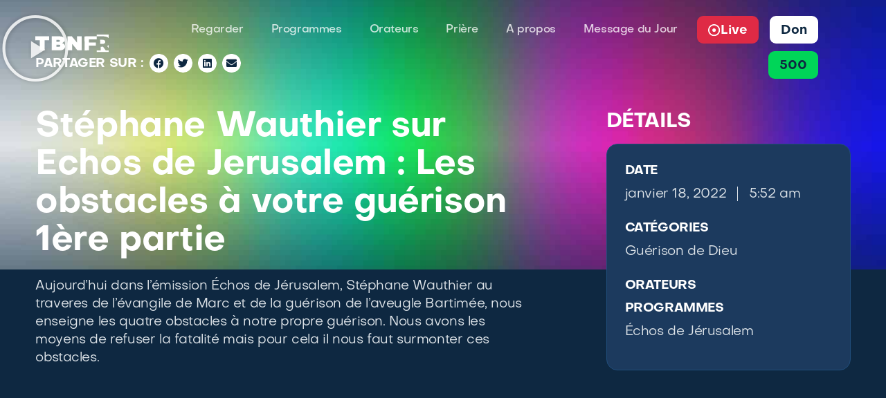

--- FILE ---
content_type: text/html; charset=UTF-8
request_url: https://tbnfr.org/videos/stephane-wauthier-sur-echos-de-jerusalem-les-obstacles-a-votre-guerison-1ere-partie/
body_size: 101978
content:
<!doctype html>
<html lang="fr-FR">
<head>
	<meta charset="UTF-8">
	<meta name="viewport" content="width=device-width, initial-scale=1">
	<link rel="profile" href="https://gmpg.org/xfn/11">
	<meta name='robots' content='index, follow, max-image-preview:large, max-snippet:-1, max-video-preview:-1' />
	<style></style>
	
	<!-- This site is optimized with the Yoast SEO plugin v25.3 - https://yoast.com/wordpress/plugins/seo/ -->
	<title>Stéphane Wauthier sur Echos de Jerusalem : Les obstacles à votre guérison 1ère partie - TBN Francophone</title>
<link crossorigin data-rocket-preconnect href="https://fonts.googleapis.com" rel="preconnect">
<link crossorigin data-rocket-preconnect href="https://connect.facebook.net" rel="preconnect">
<link crossorigin data-rocket-preconnect href="https://www.googletagmanager.com" rel="preconnect">
<link crossorigin data-rocket-preconnect href="https://js.stripe.com" rel="preconnect">
<link crossorigin data-rocket-preconnect href="https://js.hsforms.net" rel="preconnect">
<link crossorigin data-rocket-preconnect href="https://stats.wp.com" rel="preconnect">
<link data-rocket-preload as="style" href="https://fonts.googleapis.com/css2?family=Inter%3Awght%40400%3B500%3B600%3B700&#038;ver=fb1f96eca9599649edd601353cca65c2&#038;display=swap" rel="preload">
<link crossorigin data-rocket-preload as="font" href="https://tbnfr.org/wp-content/plugins/elementor/assets/lib/font-awesome/webfonts/fa-solid-900.woff2" rel="preload">
<link crossorigin data-rocket-preload as="font" href="https://tbnfr.org/wp-content/plugins/elementor/assets/lib/font-awesome/webfonts/fa-brands-400.woff2" rel="preload">
<link crossorigin data-rocket-preload as="font" href="https://tbnfr.org/wp-content/plugins/elementor/assets/lib/font-awesome/webfonts/fa-regular-400.woff2" rel="preload">
<link crossorigin data-rocket-preload as="font" href="https://tbnfr.org/wp-content/plugins/elementor/assets/lib/eicons/fonts/eicons.woff2?5.35.0" rel="preload">
<link crossorigin data-rocket-preload as="font" href="https://tbnfr.org/wp-content/uploads/2023/04/Objective-Bold.woff2" rel="preload">
<link crossorigin data-rocket-preload as="font" href="https://tbnfr.org/wp-content/uploads/2023/04/Objective-Regular.woff2" rel="preload">
<link crossorigin data-rocket-preload as="font" href="https://tbnfr.org/wp-content/uploads/2023/04/Objective-Medium.woff2" rel="preload">
<link crossorigin data-rocket-preload as="font" href="https://tbnfr.org/wp-content/uploads/2023/04/Objective-Black.woff2" rel="preload">
<link href="https://fonts.googleapis.com/css2?family=Inter%3Awght%40400%3B500%3B600%3B700&#038;ver=fb1f96eca9599649edd601353cca65c2&#038;display=swap" media="print" onload="this.media=&#039;all&#039;" rel="stylesheet">
<noscript><link rel="stylesheet" href="https://fonts.googleapis.com/css2?family=Inter%3Awght%40400%3B500%3B600%3B700&#038;ver=fb1f96eca9599649edd601353cca65c2&#038;display=swap"></noscript>
<style id="wpr-usedcss">img:is([sizes=auto i],[sizes^="auto," i]){contain-intrinsic-size:3000px 1500px}img.emoji{display:inline!important;border:none!important;box-shadow:none!important;height:1em!important;width:1em!important;margin:0 .07em!important;vertical-align:-.1em!important;background:0 0!important;padding:0!important}:where(.wp-block-button__link){border-radius:9999px;box-shadow:none;padding:calc(.667em + 2px) calc(1.333em + 2px);text-decoration:none}:root :where(.wp-block-button .wp-block-button__link.is-style-outline),:root :where(.wp-block-button.is-style-outline>.wp-block-button__link){border:2px solid;padding:.667em 1.333em}:root :where(.wp-block-button .wp-block-button__link.is-style-outline:not(.has-text-color)),:root :where(.wp-block-button.is-style-outline>.wp-block-button__link:not(.has-text-color)){color:currentColor}:root :where(.wp-block-button .wp-block-button__link.is-style-outline:not(.has-background)),:root :where(.wp-block-button.is-style-outline>.wp-block-button__link:not(.has-background)){background-color:initial;background-image:none}:where(.wp-block-calendar table:not(.has-background) th){background:#ddd}:where(.wp-block-columns){margin-bottom:1.75em}:where(.wp-block-columns.has-background){padding:1.25em 2.375em}:where(.wp-block-post-comments input[type=submit]){border:none}:where(.wp-block-cover-image:not(.has-text-color)),:where(.wp-block-cover:not(.has-text-color)){color:#fff}:where(.wp-block-cover-image.is-light:not(.has-text-color)),:where(.wp-block-cover.is-light:not(.has-text-color)){color:#000}:root :where(.wp-block-cover h1:not(.has-text-color)),:root :where(.wp-block-cover h2:not(.has-text-color)),:root :where(.wp-block-cover h3:not(.has-text-color)),:root :where(.wp-block-cover h4:not(.has-text-color)),:root :where(.wp-block-cover h5:not(.has-text-color)),:root :where(.wp-block-cover h6:not(.has-text-color)),:root :where(.wp-block-cover p:not(.has-text-color)){color:inherit}:where(.wp-block-file){margin-bottom:1.5em}:where(.wp-block-file__button){border-radius:2em;display:inline-block;padding:.5em 1em}:where(.wp-block-file__button):is(a):active,:where(.wp-block-file__button):is(a):focus,:where(.wp-block-file__button):is(a):hover,:where(.wp-block-file__button):is(a):visited{box-shadow:none;color:#fff;opacity:.85;text-decoration:none}:where(.wp-block-group.wp-block-group-is-layout-constrained){position:relative}:root :where(.wp-block-image.is-style-rounded img,.wp-block-image .is-style-rounded img){border-radius:9999px}:where(.wp-block-latest-comments:not([style*=line-height] .wp-block-latest-comments__comment)){line-height:1.1}:where(.wp-block-latest-comments:not([style*=line-height] .wp-block-latest-comments__comment-excerpt p)){line-height:1.8}:root :where(.wp-block-latest-posts.is-grid){padding:0}:root :where(.wp-block-latest-posts.wp-block-latest-posts__list){padding-left:0}ul{box-sizing:border-box}:root :where(.wp-block-list.has-background){padding:1.25em 2.375em}:where(.wp-block-navigation.has-background .wp-block-navigation-item a:not(.wp-element-button)),:where(.wp-block-navigation.has-background .wp-block-navigation-submenu a:not(.wp-element-button)){padding:.5em 1em}:where(.wp-block-navigation .wp-block-navigation__submenu-container .wp-block-navigation-item a:not(.wp-element-button)),:where(.wp-block-navigation .wp-block-navigation__submenu-container .wp-block-navigation-submenu a:not(.wp-element-button)),:where(.wp-block-navigation .wp-block-navigation__submenu-container .wp-block-navigation-submenu button.wp-block-navigation-item__content),:where(.wp-block-navigation .wp-block-navigation__submenu-container .wp-block-pages-list__item button.wp-block-navigation-item__content){padding:.5em 1em}:root :where(p.has-background){padding:1.25em 2.375em}:where(p.has-text-color:not(.has-link-color)) a{color:inherit}:where(.wp-block-post-comments-form) input:not([type=submit]),:where(.wp-block-post-comments-form) textarea{border:1px solid #949494;font-family:inherit;font-size:1em}:where(.wp-block-post-comments-form) input:where(:not([type=submit]):not([type=checkbox])),:where(.wp-block-post-comments-form) textarea{padding:calc(.667em + 2px)}:where(.wp-block-post-excerpt){box-sizing:border-box;margin-bottom:var(--wp--style--block-gap);margin-top:var(--wp--style--block-gap)}:where(.wp-block-preformatted.has-background){padding:1.25em 2.375em}:where(.wp-block-search__button){border:1px solid #ccc;padding:6px 10px}:where(.wp-block-search__input){font-family:inherit;font-size:inherit;font-style:inherit;font-weight:inherit;letter-spacing:inherit;line-height:inherit;text-transform:inherit}:where(.wp-block-search__button-inside .wp-block-search__inside-wrapper){border:1px solid #949494;box-sizing:border-box;padding:4px}:where(.wp-block-search__button-inside .wp-block-search__inside-wrapper) .wp-block-search__input{border:none;border-radius:0;padding:0 4px}:where(.wp-block-search__button-inside .wp-block-search__inside-wrapper) .wp-block-search__input:focus{outline:0}:where(.wp-block-search__button-inside .wp-block-search__inside-wrapper) :where(.wp-block-search__button){padding:4px 8px}:root :where(.wp-block-separator.is-style-dots){height:auto;line-height:1;text-align:center}:root :where(.wp-block-separator.is-style-dots):before{color:currentColor;content:"···";font-family:serif;font-size:1.5em;letter-spacing:2em;padding-left:2em}:root :where(.wp-block-site-logo.is-style-rounded){border-radius:9999px}:where(.wp-block-social-links:not(.is-style-logos-only)) .wp-social-link{background-color:#f0f0f0;color:#444}:where(.wp-block-social-links:not(.is-style-logos-only)) .wp-social-link-amazon{background-color:#f90;color:#fff}:where(.wp-block-social-links:not(.is-style-logos-only)) .wp-social-link-bandcamp{background-color:#1ea0c3;color:#fff}:where(.wp-block-social-links:not(.is-style-logos-only)) .wp-social-link-behance{background-color:#0757fe;color:#fff}:where(.wp-block-social-links:not(.is-style-logos-only)) .wp-social-link-bluesky{background-color:#0a7aff;color:#fff}:where(.wp-block-social-links:not(.is-style-logos-only)) .wp-social-link-codepen{background-color:#1e1f26;color:#fff}:where(.wp-block-social-links:not(.is-style-logos-only)) .wp-social-link-deviantart{background-color:#02e49b;color:#fff}:where(.wp-block-social-links:not(.is-style-logos-only)) .wp-social-link-dribbble{background-color:#e94c89;color:#fff}:where(.wp-block-social-links:not(.is-style-logos-only)) .wp-social-link-dropbox{background-color:#4280ff;color:#fff}:where(.wp-block-social-links:not(.is-style-logos-only)) .wp-social-link-etsy{background-color:#f45800;color:#fff}:where(.wp-block-social-links:not(.is-style-logos-only)) .wp-social-link-facebook{background-color:#0866ff;color:#fff}:where(.wp-block-social-links:not(.is-style-logos-only)) .wp-social-link-fivehundredpx{background-color:#000;color:#fff}:where(.wp-block-social-links:not(.is-style-logos-only)) .wp-social-link-flickr{background-color:#0461dd;color:#fff}:where(.wp-block-social-links:not(.is-style-logos-only)) .wp-social-link-foursquare{background-color:#e65678;color:#fff}:where(.wp-block-social-links:not(.is-style-logos-only)) .wp-social-link-github{background-color:#24292d;color:#fff}:where(.wp-block-social-links:not(.is-style-logos-only)) .wp-social-link-goodreads{background-color:#eceadd;color:#382110}:where(.wp-block-social-links:not(.is-style-logos-only)) .wp-social-link-google{background-color:#ea4434;color:#fff}:where(.wp-block-social-links:not(.is-style-logos-only)) .wp-social-link-gravatar{background-color:#1d4fc4;color:#fff}:where(.wp-block-social-links:not(.is-style-logos-only)) .wp-social-link-instagram{background-color:#f00075;color:#fff}:where(.wp-block-social-links:not(.is-style-logos-only)) .wp-social-link-lastfm{background-color:#e21b24;color:#fff}:where(.wp-block-social-links:not(.is-style-logos-only)) .wp-social-link-linkedin{background-color:#0d66c2;color:#fff}:where(.wp-block-social-links:not(.is-style-logos-only)) .wp-social-link-mastodon{background-color:#3288d4;color:#fff}:where(.wp-block-social-links:not(.is-style-logos-only)) .wp-social-link-medium{background-color:#000;color:#fff}:where(.wp-block-social-links:not(.is-style-logos-only)) .wp-social-link-meetup{background-color:#f6405f;color:#fff}:where(.wp-block-social-links:not(.is-style-logos-only)) .wp-social-link-patreon{background-color:#000;color:#fff}:where(.wp-block-social-links:not(.is-style-logos-only)) .wp-social-link-pinterest{background-color:#e60122;color:#fff}:where(.wp-block-social-links:not(.is-style-logos-only)) .wp-social-link-pocket{background-color:#ef4155;color:#fff}:where(.wp-block-social-links:not(.is-style-logos-only)) .wp-social-link-reddit{background-color:#ff4500;color:#fff}:where(.wp-block-social-links:not(.is-style-logos-only)) .wp-social-link-skype{background-color:#0478d7;color:#fff}:where(.wp-block-social-links:not(.is-style-logos-only)) .wp-social-link-snapchat{background-color:#fefc00;color:#fff;stroke:#000}:where(.wp-block-social-links:not(.is-style-logos-only)) .wp-social-link-soundcloud{background-color:#ff5600;color:#fff}:where(.wp-block-social-links:not(.is-style-logos-only)) .wp-social-link-spotify{background-color:#1bd760;color:#fff}:where(.wp-block-social-links:not(.is-style-logos-only)) .wp-social-link-telegram{background-color:#2aabee;color:#fff}:where(.wp-block-social-links:not(.is-style-logos-only)) .wp-social-link-threads{background-color:#000;color:#fff}:where(.wp-block-social-links:not(.is-style-logos-only)) .wp-social-link-tiktok{background-color:#000;color:#fff}:where(.wp-block-social-links:not(.is-style-logos-only)) .wp-social-link-tumblr{background-color:#011835;color:#fff}:where(.wp-block-social-links:not(.is-style-logos-only)) .wp-social-link-twitch{background-color:#6440a4;color:#fff}:where(.wp-block-social-links:not(.is-style-logos-only)) .wp-social-link-twitter{background-color:#1da1f2;color:#fff}:where(.wp-block-social-links:not(.is-style-logos-only)) .wp-social-link-vimeo{background-color:#1eb7ea;color:#fff}:where(.wp-block-social-links:not(.is-style-logos-only)) .wp-social-link-vk{background-color:#4680c2;color:#fff}:where(.wp-block-social-links:not(.is-style-logos-only)) .wp-social-link-wordpress{background-color:#3499cd;color:#fff}:where(.wp-block-social-links:not(.is-style-logos-only)) .wp-social-link-whatsapp{background-color:#25d366;color:#fff}:where(.wp-block-social-links:not(.is-style-logos-only)) .wp-social-link-x{background-color:#000;color:#fff}:where(.wp-block-social-links:not(.is-style-logos-only)) .wp-social-link-yelp{background-color:#d32422;color:#fff}:where(.wp-block-social-links:not(.is-style-logos-only)) .wp-social-link-youtube{background-color:red;color:#fff}:where(.wp-block-social-links.is-style-logos-only) .wp-social-link{background:0 0}:where(.wp-block-social-links.is-style-logos-only) .wp-social-link svg{height:1.25em;width:1.25em}:where(.wp-block-social-links.is-style-logos-only) .wp-social-link-amazon{color:#f90}:where(.wp-block-social-links.is-style-logos-only) .wp-social-link-bandcamp{color:#1ea0c3}:where(.wp-block-social-links.is-style-logos-only) .wp-social-link-behance{color:#0757fe}:where(.wp-block-social-links.is-style-logos-only) .wp-social-link-bluesky{color:#0a7aff}:where(.wp-block-social-links.is-style-logos-only) .wp-social-link-codepen{color:#1e1f26}:where(.wp-block-social-links.is-style-logos-only) .wp-social-link-deviantart{color:#02e49b}:where(.wp-block-social-links.is-style-logos-only) .wp-social-link-dribbble{color:#e94c89}:where(.wp-block-social-links.is-style-logos-only) .wp-social-link-dropbox{color:#4280ff}:where(.wp-block-social-links.is-style-logos-only) .wp-social-link-etsy{color:#f45800}:where(.wp-block-social-links.is-style-logos-only) .wp-social-link-facebook{color:#0866ff}:where(.wp-block-social-links.is-style-logos-only) .wp-social-link-fivehundredpx{color:#000}:where(.wp-block-social-links.is-style-logos-only) .wp-social-link-flickr{color:#0461dd}:where(.wp-block-social-links.is-style-logos-only) .wp-social-link-foursquare{color:#e65678}:where(.wp-block-social-links.is-style-logos-only) .wp-social-link-github{color:#24292d}:where(.wp-block-social-links.is-style-logos-only) .wp-social-link-goodreads{color:#382110}:where(.wp-block-social-links.is-style-logos-only) .wp-social-link-google{color:#ea4434}:where(.wp-block-social-links.is-style-logos-only) .wp-social-link-gravatar{color:#1d4fc4}:where(.wp-block-social-links.is-style-logos-only) .wp-social-link-instagram{color:#f00075}:where(.wp-block-social-links.is-style-logos-only) .wp-social-link-lastfm{color:#e21b24}:where(.wp-block-social-links.is-style-logos-only) .wp-social-link-linkedin{color:#0d66c2}:where(.wp-block-social-links.is-style-logos-only) .wp-social-link-mastodon{color:#3288d4}:where(.wp-block-social-links.is-style-logos-only) .wp-social-link-medium{color:#000}:where(.wp-block-social-links.is-style-logos-only) .wp-social-link-meetup{color:#f6405f}:where(.wp-block-social-links.is-style-logos-only) .wp-social-link-patreon{color:#000}:where(.wp-block-social-links.is-style-logos-only) .wp-social-link-pinterest{color:#e60122}:where(.wp-block-social-links.is-style-logos-only) .wp-social-link-pocket{color:#ef4155}:where(.wp-block-social-links.is-style-logos-only) .wp-social-link-reddit{color:#ff4500}:where(.wp-block-social-links.is-style-logos-only) .wp-social-link-skype{color:#0478d7}:where(.wp-block-social-links.is-style-logos-only) .wp-social-link-snapchat{color:#fff;stroke:#000}:where(.wp-block-social-links.is-style-logos-only) .wp-social-link-soundcloud{color:#ff5600}:where(.wp-block-social-links.is-style-logos-only) .wp-social-link-spotify{color:#1bd760}:where(.wp-block-social-links.is-style-logos-only) .wp-social-link-telegram{color:#2aabee}:where(.wp-block-social-links.is-style-logos-only) .wp-social-link-threads{color:#000}:where(.wp-block-social-links.is-style-logos-only) .wp-social-link-tiktok{color:#000}:where(.wp-block-social-links.is-style-logos-only) .wp-social-link-tumblr{color:#011835}:where(.wp-block-social-links.is-style-logos-only) .wp-social-link-twitch{color:#6440a4}:where(.wp-block-social-links.is-style-logos-only) .wp-social-link-twitter{color:#1da1f2}:where(.wp-block-social-links.is-style-logos-only) .wp-social-link-vimeo{color:#1eb7ea}:where(.wp-block-social-links.is-style-logos-only) .wp-social-link-vk{color:#4680c2}:where(.wp-block-social-links.is-style-logos-only) .wp-social-link-whatsapp{color:#25d366}:where(.wp-block-social-links.is-style-logos-only) .wp-social-link-wordpress{color:#3499cd}:where(.wp-block-social-links.is-style-logos-only) .wp-social-link-x{color:#000}:where(.wp-block-social-links.is-style-logos-only) .wp-social-link-yelp{color:#d32422}:where(.wp-block-social-links.is-style-logos-only) .wp-social-link-youtube{color:red}:root :where(.wp-block-social-links .wp-social-link a){padding:.25em}:root :where(.wp-block-social-links.is-style-logos-only .wp-social-link a){padding:0}:root :where(.wp-block-social-links.is-style-pill-shape .wp-social-link a){padding-left:.66667em;padding-right:.66667em}:root :where(.wp-block-tag-cloud.is-style-outline){display:flex;flex-wrap:wrap;gap:1ch}:root :where(.wp-block-tag-cloud.is-style-outline a){border:1px solid;font-size:unset!important;margin-right:0;padding:1ch 2ch;text-decoration:none!important}:root :where(.wp-block-table-of-contents){box-sizing:border-box}:where(.wp-block-term-description){box-sizing:border-box;margin-bottom:var(--wp--style--block-gap);margin-top:var(--wp--style--block-gap)}:where(pre.wp-block-verse){font-family:inherit}:root{--wp--preset--font-size--normal:16px;--wp--preset--font-size--huge:42px}.screen-reader-text{border:0;clip:rect(1px,1px,1px,1px);clip-path:inset(50%);height:1px;margin:-1px;overflow:hidden;padding:0;position:absolute;width:1px;word-wrap:normal!important}.screen-reader-text:focus{background-color:#ddd;clip:auto!important;clip-path:none;color:#444;display:block;font-size:1em;height:auto;left:5px;line-height:normal;padding:15px 23px 14px;text-decoration:none;top:5px;width:auto;z-index:100000}html :where(.has-border-color){border-style:solid}html :where([style*=border-top-color]){border-top-style:solid}html :where([style*=border-right-color]){border-right-style:solid}html :where([style*=border-bottom-color]){border-bottom-style:solid}html :where([style*=border-left-color]){border-left-style:solid}html :where([style*=border-width]){border-style:solid}html :where([style*=border-top-width]){border-top-style:solid}html :where([style*=border-right-width]){border-right-style:solid}html :where([style*=border-bottom-width]){border-bottom-style:solid}html :where([style*=border-left-width]){border-left-style:solid}html :where(img[class*=wp-image-]){height:auto;max-width:100%}:where(figure){margin:0 0 1em}html :where(.is-position-sticky){--wp-admin--admin-bar--position-offset:var(--wp-admin--admin-bar--height,0px)}@media screen and (max-width:600px){html :where(.is-position-sticky){--wp-admin--admin-bar--position-offset:0px}}.wp-video{max-width:100%;height:auto}.wp-video-shortcode video,video.wp-video-shortcode{max-width:100%;display:inline-block}:root{--wp--preset--aspect-ratio--square:1;--wp--preset--aspect-ratio--4-3:4/3;--wp--preset--aspect-ratio--3-4:3/4;--wp--preset--aspect-ratio--3-2:3/2;--wp--preset--aspect-ratio--2-3:2/3;--wp--preset--aspect-ratio--16-9:16/9;--wp--preset--aspect-ratio--9-16:9/16;--wp--preset--color--black:#000000;--wp--preset--color--cyan-bluish-gray:#abb8c3;--wp--preset--color--white:#ffffff;--wp--preset--color--pale-pink:#f78da7;--wp--preset--color--vivid-red:#cf2e2e;--wp--preset--color--luminous-vivid-orange:#ff6900;--wp--preset--color--luminous-vivid-amber:#fcb900;--wp--preset--color--light-green-cyan:#7bdcb5;--wp--preset--color--vivid-green-cyan:#00d084;--wp--preset--color--pale-cyan-blue:#8ed1fc;--wp--preset--color--vivid-cyan-blue:#0693e3;--wp--preset--color--vivid-purple:#9b51e0;--wp--preset--gradient--vivid-cyan-blue-to-vivid-purple:linear-gradient(135deg,rgba(6, 147, 227, 1) 0%,rgb(155, 81, 224) 100%);--wp--preset--gradient--light-green-cyan-to-vivid-green-cyan:linear-gradient(135deg,rgb(122, 220, 180) 0%,rgb(0, 208, 130) 100%);--wp--preset--gradient--luminous-vivid-amber-to-luminous-vivid-orange:linear-gradient(135deg,rgba(252, 185, 0, 1) 0%,rgba(255, 105, 0, 1) 100%);--wp--preset--gradient--luminous-vivid-orange-to-vivid-red:linear-gradient(135deg,rgba(255, 105, 0, 1) 0%,rgb(207, 46, 46) 100%);--wp--preset--gradient--very-light-gray-to-cyan-bluish-gray:linear-gradient(135deg,rgb(238, 238, 238) 0%,rgb(169, 184, 195) 100%);--wp--preset--gradient--cool-to-warm-spectrum:linear-gradient(135deg,rgb(74, 234, 220) 0%,rgb(151, 120, 209) 20%,rgb(207, 42, 186) 40%,rgb(238, 44, 130) 60%,rgb(251, 105, 98) 80%,rgb(254, 248, 76) 100%);--wp--preset--gradient--blush-light-purple:linear-gradient(135deg,rgb(255, 206, 236) 0%,rgb(152, 150, 240) 100%);--wp--preset--gradient--blush-bordeaux:linear-gradient(135deg,rgb(254, 205, 165) 0%,rgb(254, 45, 45) 50%,rgb(107, 0, 62) 100%);--wp--preset--gradient--luminous-dusk:linear-gradient(135deg,rgb(255, 203, 112) 0%,rgb(199, 81, 192) 50%,rgb(65, 88, 208) 100%);--wp--preset--gradient--pale-ocean:linear-gradient(135deg,rgb(255, 245, 203) 0%,rgb(182, 227, 212) 50%,rgb(51, 167, 181) 100%);--wp--preset--gradient--electric-grass:linear-gradient(135deg,rgb(202, 248, 128) 0%,rgb(113, 206, 126) 100%);--wp--preset--gradient--midnight:linear-gradient(135deg,rgb(2, 3, 129) 0%,rgb(40, 116, 252) 100%);--wp--preset--font-size--small:13px;--wp--preset--font-size--medium:20px;--wp--preset--font-size--large:36px;--wp--preset--font-size--x-large:42px;--wp--preset--spacing--20:0.44rem;--wp--preset--spacing--30:0.67rem;--wp--preset--spacing--40:1rem;--wp--preset--spacing--50:1.5rem;--wp--preset--spacing--60:2.25rem;--wp--preset--spacing--70:3.38rem;--wp--preset--spacing--80:5.06rem;--wp--preset--shadow--natural:6px 6px 9px rgba(0, 0, 0, .2);--wp--preset--shadow--deep:12px 12px 50px rgba(0, 0, 0, .4);--wp--preset--shadow--sharp:6px 6px 0px rgba(0, 0, 0, .2);--wp--preset--shadow--outlined:6px 6px 0px -3px rgba(255, 255, 255, 1),6px 6px rgba(0, 0, 0, 1);--wp--preset--shadow--crisp:6px 6px 0px rgba(0, 0, 0, 1)}:root{--wp--style--global--content-size:800px;--wp--style--global--wide-size:1200px}:where(body){margin:0}:where(.wp-site-blocks)>*{margin-block-start:24px;margin-block-end:0}:where(.wp-site-blocks)>:first-child{margin-block-start:0}:where(.wp-site-blocks)>:last-child{margin-block-end:0}:root{--wp--style--block-gap:24px}:root :where(.is-layout-flow)>:first-child{margin-block-start:0}:root :where(.is-layout-flow)>:last-child{margin-block-end:0}:root :where(.is-layout-flow)>*{margin-block-start:24px;margin-block-end:0}:root :where(.is-layout-constrained)>:first-child{margin-block-start:0}:root :where(.is-layout-constrained)>:last-child{margin-block-end:0}:root :where(.is-layout-constrained)>*{margin-block-start:24px;margin-block-end:0}:root :where(.is-layout-flex){gap:24px}:root :where(.is-layout-grid){gap:24px}body{padding-top:0;padding-right:0;padding-bottom:0;padding-left:0}a:where(:not(.wp-element-button)){text-decoration:underline}:root :where(.wp-element-button,.wp-block-button__link){background-color:#32373c;border-width:0;color:#fff;font-family:inherit;font-size:inherit;line-height:inherit;padding:calc(.667em + 2px) calc(1.333em + 2px);text-decoration:none}:root :where(.wp-block-pullquote){font-size:1.5em;line-height:1.6}[class*=hint--]{display:inline-block;position:relative}[class*=hint--]:after,[class*=hint--]:before{opacity:0;pointer-events:none;position:absolute;transform:translateZ(0);transition:.3s ease;transition-delay:0s;visibility:hidden;z-index:1000000}[class*=hint--]:hover:after,[class*=hint--]:hover:before{opacity:1;transition-delay:.1s;visibility:visible}[class*=hint--]:before{background:0 0;border:6px solid transparent;content:"";position:absolute;z-index:1000001}[class*=hint--]:after{background:#383838;box-shadow:4px 4px 8px rgba(0,0,0,.3);color:#fff;font-family:'Helvetica Neue',Helvetica,Arial,sans-serif;font-size:12px;line-height:12px;padding:8px 10px;text-shadow:0 -1px 0 #000;white-space:nowrap}[class*=hint--][aria-label]:after{content:attr(aria-label)}[aria-label=""]:after,[aria-label=""]:before{display:none!important}.hint--top:before{border-top-color:#383838}.hint--top:after,.hint--top:before{bottom:100%;left:50%}.hint--top:before{left:calc(50% - 6px);margin-bottom:-11px}.hint--top:after{transform:translateX(-50%)}.hint--top:hover:before{transform:translateY(-8px)}.hint--top:hover:after{transform:translateX(-50%) translateY(-8px)}.hint--large:after,.hint--medium:after{word-wrap:break-word;line-height:1.4em;white-space:normal}.hint--medium:after{width:150px}.hint--large:after{width:300px}.hint--always:after,.hint--always:before{opacity:1;visibility:visible}.hint--always.hint--top:before{transform:translateY(-8px)}.hint--always.hint--top:after{transform:translateX(-50%) translateY(-8px)}.hint--bounce:after,.hint--bounce:before{transition:opacity .3s ease,visibility .3s ease,transform .3s cubic-bezier(.71,1.7,.77,1.24)}.mfp-bg{background:#0b0b0b;opacity:.8;overflow:hidden;z-index:1000001}.mfp-bg,.mfp-wrap{height:100%;left:0;position:fixed;top:0;width:100%}.mfp-wrap{-webkit-backface-visibility:hidden;outline:0!important;z-index:1000002}.mfp-container{box-sizing:border-box;height:100%;left:0;padding:0 8px;position:absolute;text-align:center;top:0;width:100%}.mfp-container:before{content:"";display:inline-block;height:100%;vertical-align:middle}.mfp-align-top .mfp-container:before{display:none}.mfp-content{display:inline-block;margin:0 auto;position:relative;text-align:left;vertical-align:middle;z-index:1000004}.mfp-ajax-cur{cursor:progress}.mfp-zoom-out-cur{cursor:zoom-out}.mfp-auto-cursor .mfp-content{cursor:auto}.mfp-arrow,.mfp-close{-webkit-user-select:none;-moz-user-select:none;user-select:none}.mfp-hide{display:none!important}button.mfp-arrow,button.mfp-close{-webkit-appearance:none;background:0 0;border:0;box-shadow:none;cursor:pointer;display:block;outline:0;overflow:visible;padding:0;touch-action:manipulation;z-index:1000005}button::-moz-focus-inner{border:0;padding:0}.mfp-close{color:#fff;font-family:Arial,Baskerville,monospace;font-size:28px;font-style:normal;height:44px;line-height:44px;opacity:.65;padding:0 0 18px 10px;position:absolute;right:0;text-align:center;text-decoration:none;top:0;width:44px}.mfp-close:focus,.mfp-close:hover{opacity:1}.mfp-close:active{top:1px}.mfp-close-btn-in .mfp-close{color:#333}.mfp-arrow{-webkit-tap-highlight-color:transparent;height:110px;margin:-55px 0 0;opacity:.65;padding:0;position:absolute;top:50%;width:90px}.mfp-arrow:active{margin-top:-54px}.mfp-arrow:focus,.mfp-arrow:hover{opacity:1}.mfp-arrow:after,.mfp-arrow:before{border:inset transparent;content:"";display:block;height:0;left:0;margin-left:35px;margin-top:35px;position:absolute;top:0;width:0}.mfp-arrow:after{border-bottom-width:13px;border-top-width:13px;top:8px}.mfp-arrow:before{border-bottom-width:21px;border-top-width:21px;opacity:.7}img.mfp-img{box-sizing:border-box;display:block;height:auto;margin:0 auto;max-width:100%;padding:40px 0;width:auto}img.mfp-img{line-height:0}@media (max-width:900px){.mfp-arrow{transform:scale(.75)}.mfp-container{padding-left:6px;padding-right:6px}}.give-icon:before{font-style:normal}form[id*=give-form] .give-loading-animation:before{content:"\e607"}form[id*=give-form] .give-loading-animation{animation:1s linear infinite spin}[id*=give-form] .give-hidden{display:none}[id*=give-form] fieldset{background-color:transparent;border:0;margin:0;padding:0}[id*=give-form] .give-form-title{margin:0 0 15px;padding:0}[id*=give-form] div.give-form-content-wrap{margin:0 0 20px}[id*=give-form] div.give-form-content-wrap.give_post_form-content{margin:20px 0 0}[id*=give-form].give-display-modal form .give_notices{display:none}[id*=give-form].give-display-modal #give-payment-mode-select,[id*=give-form].give-display-modal #give_purchase_form_wrap,[id*=give-form].give-display-reveal #give-payment-mode-select,[id*=give-form].give-display-reveal #give_purchase_form_wrap{display:none}form.give-form,form[id*=give-form]{margin:0 0 25px;padding:0}form.give-form .give-hidden,form[id*=give-form] .give-hidden{display:none}form.give-form legend,form[id*=give-form] legend{background-color:transparent;border-bottom:1px solid rgba(0,0,0,.1);font-size:1.15em;font-weight:700;margin:10px 0 15px;padding:0 0 5px;width:100%}form.give-form .form-row-last,form[id*=give-form] .form-row-last{float:left;width:48.5%}form.give-form .form-row-last,form[id*=give-form] .form-row-last{float:right}form.give-form .form-row-wide,form[id*=give-form] .form-row-wide{clear:both}form.give-form .form-row-wide:after,form.give-form .form-row-wide:before,form[id*=give-form] .form-row-wide:after,form[id*=give-form] .form-row-wide:before{content:" ";display:table}form.give-form .form-row-wide:after,form[id*=give-form] .form-row-wide:after{clear:both}form.give-form .give-required-indicator,form[id*=give-form] .give-required-indicator{color:#a00}form.give-form .give-disabled,form.give-form [disabled],form[id*=give-form] .give-disabled,form[id*=give-form] [disabled]{cursor:not-allowed}form[id*=give-form] .give-donation-amount{margin:0 0 15px}form[id*=give-form] .give-donation-amount #give-amount{background:#fff;border:1px solid #ccc;border-radius:0;box-sizing:border-box;float:left;font-size:18px;height:35px;line-height:35px;margin:0;min-width:125px;padding:0 12px}form[id*=give-form] .give-donation-amount #give-amount.invalid-amount{border:1px solid red}form[id*=give-form] .give-donation-amount input.give-amount-top{width:125px}form[id*=give-form] .give-donation-amount span.give-final-total-amount{background:#fff;border:1px solid #ccc;border-radius:0;box-sizing:border-box;cursor:not-allowed;float:left;font-size:18px;height:35px;line-height:35px;margin:0;padding:0 12px}.give-display-button-only>:not(.give-btn-modal){display:none}form[id*=give-form] input[type=radio]{margin:0 .5em 0 0}form[id*=give-form] #give-gateway-radio-list{list-style:none;margin:0 0 15px;padding:0}form[id*=give-form] #give-gateway-radio-list:after,form[id*=give-form] #give-gateway-radio-list:before{content:" ";display:table}form[id*=give-form] #give-gateway-radio-list:after{clear:both}form[id*=give-form] #give-gateway-radio-list>li{list-style-image:none;list-style-type:none;margin:0;padding:0}@media (min-width:480px){form[id*=give-form] #give-gateway-radio-list>li{display:inline-block;margin-left:0;margin-right:15px}}form[id*=give-form] #give-gateway-radio-list>li input[type=radio]{display:inline;margin:0 .25em 0 0;outline:0;width:auto}form[id*=give-form] input[type=checkbox]{margin:0 .25em 0 0}form[id*=give-form] select.give-select-level{background-color:#fdfdfd;border:1px solid #ccc;border-radius:0;clear:both;color:#333;display:block;margin:0 0 15px;max-width:100%;min-width:155px;outline:0;padding:.5em}.give_terms_links{float:right}#give_purchase_form_wrap input.give-input.card-cvc.valid,#give_purchase_form_wrap input.give-input.card-expiry.valid,#give_purchase_form_wrap input.give-input.card-number.valid{background-image:url(https://tbnfr.org/wp-content/plugins/give/assets/dist/images/tick.png);background-position:right 10px top 50%;background-repeat:no-repeat;background-size:16px}#give_purchase_form_wrap span.card-type{background-size:37px 26px!important;height:26px;position:absolute;right:0;top:-2px;width:37px}#give_purchase_form_wrap span.card-type.off{display:none}#give_purchase_form_wrap span.card-type.visa{background:url(https://tbnfr.org/wp-content/plugins/give/assets/dist/images/visa.svg) no-repeat}#give_purchase_form_wrap span.card-type.mastercard{background:url(https://tbnfr.org/wp-content/plugins/give/assets/dist/images/mastercard.svg) no-repeat}#give_purchase_form_wrap span.card-type.discover{background:url(https://tbnfr.org/wp-content/plugins/give/assets/dist/images/discover.svg) no-repeat}#give_purchase_form_wrap span.card-type.amex{background:url(https://tbnfr.org/wp-content/plugins/give/assets/dist/images/amex.svg) no-repeat}#give_purchase_form_wrap span.card-type.maestro{background:url(https://tbnfr.org/wp-content/plugins/give/assets/dist/images/maestro.svg) no-repeat}#give_purchase_form_wrap span.card-type.dinersclub{background:url(https://tbnfr.org/wp-content/plugins/give/assets/dist/images/diners-club.svg) no-repeat}#give_purchase_form_wrap span.card-type.jcb{background:url(https://tbnfr.org/wp-content/plugins/give/assets/dist/images/jcb.svg) no-repeat}#give_purchase_form_wrap span.card-type.dankort{background:url(https://tbnfr.org/wp-content/plugins/give/assets/dist/images/dankort.png) no-repeat}#give_purchase_form_wrap span.card-type.unionpay{background:url(https://tbnfr.org/wp-content/plugins/give/assets/dist/images/unionpay.svg) no-repeat}form[id*=give-form] p.give-loading-text,form[id*=give-form] span.give-loading-text{display:none;float:right;font-size:16px;font-style:italic;font-weight:400;height:16px;line-height:20px;margin:0;padding:0;width:16px}form[id*=give-form] .give-loading-animation{speak:none;-webkit-font-smoothing:antialiased;-moz-osx-font-smoothing:grayscale;background-color:transparent;background-repeat:no-repeat;background-size:20px 20px;float:left;font-family:give-icomoon;font-size:16px;font-style:normal;font-variant:normal;font-weight:400;height:16px;line-height:1;margin:0 5px 0 0;text-transform:none;width:16px}.give-submit-button-wrap span.give-loading-animation{display:none;margin:0 0 0 .5em}.give-submit-button-wrap .give-submit{float:left}div.give-form-wrap.mfp-hide{display:block!important}div.mfp-content fieldset p,div.mfp-content fieldset ul{line-height:1.4;margin-bottom:1.2em}div.mfp-content form[id*=give-form] .give_notices{display:block!important}.give-active span.give-loading-animation{display:inline}html[dir=rtl] form.give-form .form-row-last{float:right!important}html[dir=rtl] form.give-form .form-row-last{float:left!important}@keyframes spin{0%{transform:rotate(0)}to{transform:rotate(359deg)}}.give_notices{position:relative}.give_notices .notice-dismiss{background:0 0;border:none;color:#72777c;cursor:pointer;margin:0;max-width:28px!important;padding:5px;position:absolute;right:0;top:50%;transform:translateY(-50%)}.give_notices .notice-dismiss:before{speak:none;-webkit-font-smoothing:antialiased;background:0 0;color:#72777c;content:"\f153";display:block;font:400 16px/20px dashicons;height:20px;text-align:center;width:20px}.give_notices .notice-dismiss:hover{background-color:transparent}.give_notices .notice-dismiss:hover:before{color:#dc3232}.give_error{background:#f9f9f9;border-left:4px solid;box-shadow:0 1px 1px rgba(0,0,0,.125);clear:both;margin:15px 0;padding:1em 1.5em 1em 2em;position:relative}.give_error>p{color:#333;margin:0!important}.give_error:before{speak:none;-webkit-font-smoothing:antialiased;-moz-osx-font-smoothing:grayscale;border-radius:100%;color:#fff;font-family:give-icomoon;font-size:16px;font-style:normal;font-variant:normal;font-weight:400;height:30px;left:-17px;line-height:1;line-height:30px;margin-top:-15px;position:absolute;text-align:center;text-shadow:1px 1px rgba(0,0,0,.5);text-transform:none;top:50%;width:30px}.give_error{border-color:#a00}.give_error:before{background-color:#a00;content:"\f02d"}.give-goal-progress{clear:both;display:flex;flex-direction:column;margin-bottom:20px;width:100%}@media screen and (max-width:480px){#give_user_history tbody{border-top:1px solid #e0e0e0}#give_user_history tr{background:#fff;padding:.5rem 0}#give_user_history tr:nth-child(2n){background-color:#fafafa}#give_user_history tr{border-left:none;display:block;text-align:left}}.give-modal{-webkit-overflow-scrolling:touch;-webkit-backface-visibility:hidden;height:100%;left:0;outline:0!important;overflow:hidden;top:0;-webkit-transform:translateZ(0);width:100%;z-index:2148482499}.give-modal form[id*=give-form],.give-modal form[id*=give-form] .give-submit{margin-bottom:0}@media (max-width:580px){.give-modal form[id*=give-form] .give-input{font-size:16px}}.give-modal .mfp-content{background:#fff;box-sizing:border-box;margin:40px auto;max-width:650px;padding:20px;position:relative;width:auto;z-index:2148482599}.give-modal .mfp-content [id*=give-form] #give-payment-mode-select,.give-modal .mfp-content [id*=give-form] #give_purchase_form_wrap,.give-modal .mfp-content [id*=give-form].give-display-button-only .give-donation-amount,.give-modal .mfp-content [id*=give-form].give-display-button-only .give-donation-levels-wrap{display:block}.give-modal .mfp-content .mfp-close:hover{background-color:transparent}.give-modal form.give-form button.mfp-close{display:block!important;position:absolute}.give-modal .mfp-container:after{display:none}.give-modal .mfp-content{transform:translateY(-100px);vertical-align:middle}.give-modal .mfp-content,.give-modal.mfp-bg{opacity:0;transition:all .2s}.give-modal.mfp-ready .mfp-content{opacity:1;transform:translateY(0)}.give-modal.mfp-ready.mfp-bg{opacity:.8}.give-modal.mfp-removing .mfp-content{opacity:0;transform:translateY(-50px)}.give-modal.mfp-removing.mfp-bg{opacity:0}.modal-fade-slide.give-modal .mfp-content{max-width:100%;padding:0}.modal-fade-slide.mfp-bg{opacity:0;transition:opacity .3s ease-out}.modal-fade-slide.mfp-ready.mfp-bg{opacity:.8}.modal-fade-slide.mfp-removing.mfp-bg{opacity:0}.mfp-close:hover{background-color:transparent}.mfp-content .give-display-button-only .give-form-title{display:none}.mfp-content .give-display-button-only form>:not(.give-btn-modal),.mfp-content .give-display-button-only>:not(form){display:block}.give-donor-container__image{align-items:center;align-self:center;background:#fff;border:1px solid #e5e5e5;border-radius:50%;display:flex;justify-content:center;margin-bottom:12px;overflow:hidden}.give-donor-container__image img{-o-object-fit:cover;object-fit:cover;-o-object-position:center;object-position:center;width:100%}.give-donor-wall-modal p:last-child{margin-bottom:0}#give-processing-state-template{background:rgba(0,0,0,.8);bottom:0;display:none;flex-direction:column;height:100%;justify-content:center;left:0;overflow:hidden;position:fixed;right:0;text-align:center;top:0;z-index:9999999}#give-processing-state-template.active{display:flex}#give-processing-state-template div{align-self:center;color:#fff;font-size:26px;margin:0 0 0 10px}#give-processing-state-template h3{color:#fff;font-size:26px;line-height:1.25;margin:0;padding:0 0 5px}#give-processing-state-template p{color:#fff;font-size:16px;line-height:1.5;margin:0;padding:0}#give-processing-state-template .loader{background-image:url("data:image/svg+xml;charset=utf8,%3C?xml version='1.0' encoding='utf-8'?%3E%3C!-- Generator: Adobe Illustrator 24.1.0, SVG Export Plug-In . SVG Version: 6.00 Build 0) --%3E%3Csvg version='1.1' id='Layer_1' xmlns='http://www.w3.org/2000/svg' xmlns:xlink='http://www.w3.org/1999/xlink' x='0px' y='0px' viewBox='0 0 349 348' style='enable-background:new 0 0 349 348;' xml:space='preserve'%3E%3Cstyle type='text/css'%3E .st0{fill:%23FFFFFF;} %3C/style%3E%3Cpath class='st0' d='M25.1,204.57c-13.38,0-24.47-10.6-24.97-24.08C0.04,178.09,0,175.97,0,174C0,77.78,78.28-0.5,174.5-0.5 c13.81,0,25,11.19,25,25s-11.19,25-25,25C105.85,49.5,50,105.35,50,174c0,1.37,0.03,2.85,0.1,4.65c0.51,13.8-10.27,25.39-24.07,25.9 C25.72,204.56,25.41,204.57,25.1,204.57z'/%3E%3Cpath class='st0' d='M174.5,348.5c-13.81,0-25-11.19-25-25c0-13.81,11.19-25,25-25c68.65,0,124.5-55.85,124.5-124.5 c0-1.38-0.03-2.85-0.1-4.65c-0.51-13.8,10.26-25.4,24.06-25.91c13.83-0.53,25.4,10.26,25.91,24.06c0.09,2.39,0.13,4.51,0.13,6.49 C349,270.22,270.72,348.5,174.5,348.5z'/%3E%3C/svg%3E");height:60px;margin:0 0 20px;opacity:0;pointer-events:none;width:60px}#give-processing-state-template .loader.spinning{animation:.6s linear infinite load;opacity:1;transition:opacity .2s ease}@keyframes load{0%{transform:rotate(0)}to{transform:rotate(180deg)}}.give-stripe-checkout-modal{all:initial;align-items:center;background-color:rgba(0,0,0,.5);box-sizing:border-box;display:flex;font-family:-apple-system,BlinkMacSystemFont,sans-serif;height:100%;justify-content:center;left:0;opacity:0;overflow:scroll;position:fixed;top:0;transform:scale(1.1);transition:visibility 0s linear .25s,opacity .25s 0s,transform .25s;visibility:hidden;width:100%;z-index:100001!important}.give-stripe-checkout-modal.give-stripe-checkout-show-modal{opacity:1;transform:scale(1);transition:visibility 0s linear 0s,opacity .25s 0s,transform .25s;visibility:visible}#give-receipt .container{background-color:#eee;border:1px solid #eee;margin:0 auto;width:650px}.give-donation-summary-section{font-family:Montserrat,serif;font-size:16px;font-style:normal;font-weight:600}.give-donation-summary-section svg{margin:0 5px;vertical-align:text-top}.give-donation-summary-section svg path{fill:var(--primary-color,#3ba2e0)}.give-donation-summary-section table{border-collapse:collapse;width:100%}.give-donation-summary-section tbody{color:#444}.give-donation-summary-section tr{border-bottom:1px solid #f2f2f2}.give-donation-summary-section th,.give-donation-summary-section tr{height:42px;padding:10px 0}.give-donation-summary-section th{text-align:left}.give-donation-summary-section th:last-child{text-align:right}@media screen and (max-width:500px){.give-donation-summary-section th,.give-donation-summary-section tr{height:26px}.give-donation-summary-section th{padding-top:15px;vertical-align:top}.give-donation-summary-section th:last-child{width:40%}}.cmplz-blocked-content-notice{display:none}.cmplz-optout .cmplz-blocked-content-container .cmplz-blocked-content-notice,.cmplz-optout .cmplz-wp-video .cmplz-blocked-content-notice{display:block}.cmplz-blocked-content-container,.cmplz-wp-video{animation-name:cmplz-fadein;animation-duration:.6s;background:#fff;border:0;border-radius:3px;box-shadow:0 0 1px 0 rgba(0,0,0,.5),0 1px 10px 0 rgba(0,0,0,.15);display:flex;justify-content:center;align-items:center;background-repeat:no-repeat!important;background-size:cover!important;height:inherit;position:relative}.cmplz-blocked-content-container iframe,.cmplz-wp-video iframe{visibility:hidden;max-height:100%;border:0!important}.cmplz-blocked-content-container .cmplz-blocked-content-notice,.cmplz-wp-video .cmplz-blocked-content-notice{white-space:normal;text-transform:initial;position:absolute!important;width:100%;top:50%;left:50%;transform:translate(-50%,-50%);max-width:300px;font-size:14px;padding:10px;background-color:rgba(0,0,0,.5);color:#fff;text-align:center;z-index:98;line-height:23px}.cmplz-blocked-content-container .cmplz-blocked-content-notice .cmplz-links,.cmplz-wp-video .cmplz-blocked-content-notice .cmplz-links{display:block;margin-bottom:10px}.cmplz-blocked-content-container .cmplz-blocked-content-notice .cmplz-links a,.cmplz-wp-video .cmplz-blocked-content-notice .cmplz-links a{color:#fff}.cmplz-blocked-content-container div div{display:none}.cmplz-wp-video .cmplz-placeholder-element{width:100%;height:inherit}@keyframes cmplz-fadein{from{opacity:0}to{opacity:1}}[id*=give-form] .give-recurring-donors-choice{clear:both;cursor:pointer;display:block;line-height:1em;margin:0 0 25px}[id*=give-form] .give-recurring-donors-choice-period{display:inline-block;font-size:15px;height:28px;margin:0 2px;padding:3px;width:auto}[id*=give-form] .give-recurring-donors-choice label{cursor:pointer;display:inline-block;font-size:16px;margin:0;padding:0}[id*=give-form] .give-recurring-donors-choice input[type=checkbox]{margin:0 3px 0 0;position:relative;width:auto}.give-modal [id*=give-payment-mode-select]{clear:both}span.give-recurring-admin-choice{float:left;font-size:18px;font-style:italic;margin:3px 0 0 10px}.give-modal span.give-recurring-admin-choice{margin:0 0 15px}.give-recurring-multi-level-message{font-size:.95em;font-style:italic}#give-recurring-modal-period-wrap{height:35px;line-height:35px;padding:0 10px}html{line-height:1.15;-webkit-text-size-adjust:100%}*,:after,:before{box-sizing:border-box}body{margin:0;font-family:-apple-system,BlinkMacSystemFont,'Segoe UI',Roboto,'Helvetica Neue',Arial,'Noto Sans',sans-serif,'Apple Color Emoji','Segoe UI Emoji','Segoe UI Symbol','Noto Color Emoji';font-size:1rem;font-weight:400;line-height:1.5;color:#333;background-color:#fff;-webkit-font-smoothing:antialiased;-moz-osx-font-smoothing:grayscale}h1,h2,h3{margin-block-start:.5rem;margin-block-end:1rem;font-family:inherit;font-weight:500;line-height:1.2;color:inherit}h1{font-size:2.5rem}h2{font-size:2rem}h3{font-size:1.75rem}p{margin-block-start:0;margin-block-end:.9rem}hr{box-sizing:content-box;height:0;overflow:visible}a{background-color:transparent;text-decoration:none;color:#c36}a:active,a:hover{color:#336}a:not([href]):not([tabindex]),a:not([href]):not([tabindex]):focus,a:not([href]):not([tabindex]):hover{color:inherit;text-decoration:none}a:not([href]):not([tabindex]):focus{outline:0}abbr[title]{border-block-end:none;-webkit-text-decoration:underline dotted;text-decoration:underline dotted}strong{font-weight:bolder}code{font-family:monospace,monospace;font-size:1em}sub{font-size:75%;line-height:0;position:relative;vertical-align:baseline}sub{bottom:-.25em}img{border-style:none;height:auto;max-width:100%}details{display:block}summary{display:list-item}[hidden],template{display:none}@media print{*,:after,:before{background:0 0!important;color:#000!important;box-shadow:none!important;text-shadow:none!important}a,a:visited{text-decoration:underline}a[href]:after{content:" (" attr(href) ")"}abbr[title]:after{content:" (" attr(title) ")"}a[href^="#"]:after,a[href^="javascript:"]:after{content:""}img,tr{-moz-column-break-inside:avoid;break-inside:avoid}h2,h3,p{orphans:3;widows:3}h2,h3{-moz-column-break-after:avoid;break-after:avoid}}label{display:inline-block;line-height:1;vertical-align:middle}button,input,optgroup,select,textarea{font-family:inherit;font-size:1rem;line-height:1.5;margin:0}input[type=date],input[type=email],input[type=number],input[type=password],input[type=search],input[type=tel],input[type=text],input[type=url],select,textarea{width:100%;border:1px solid #666;border-radius:3px;padding:.5rem 1rem;transition:all .3s}input[type=date]:focus,input[type=email]:focus,input[type=number]:focus,input[type=password]:focus,input[type=search]:focus,input[type=tel]:focus,input[type=text]:focus,input[type=url]:focus,select:focus,textarea:focus{border-color:#333}button,input{overflow:visible}button,select{text-transform:none}[type=button],[type=reset],[type=submit],button{width:auto;-webkit-appearance:button}[type=button],[type=submit],button{display:inline-block;font-weight:400;color:#c36;text-align:center;white-space:nowrap;-webkit-user-select:none;-moz-user-select:none;user-select:none;background-color:transparent;border:1px solid #c36;padding:.5rem 1rem;font-size:1rem;border-radius:3px;transition:all .3s}[type=button]:focus:not(:focus-visible),[type=submit]:focus:not(:focus-visible),button:focus:not(:focus-visible){outline:0}[type=button]:focus,[type=button]:hover,[type=submit]:focus,[type=submit]:hover,button:focus,button:hover{color:#fff;background-color:#c36;text-decoration:none}[type=button]:not(:disabled),[type=submit]:not(:disabled),button:not(:disabled){cursor:pointer}fieldset{padding:.35em .75em .625em}legend{box-sizing:border-box;color:inherit;display:table;max-width:100%;padding:0;white-space:normal}progress{vertical-align:baseline}textarea{overflow:auto;resize:vertical}[type=checkbox],[type=radio]{box-sizing:border-box;padding:0}[type=number]::-webkit-inner-spin-button,[type=number]::-webkit-outer-spin-button{height:auto}[type=search]{-webkit-appearance:textfield;outline-offset:-2px}[type=search]::-webkit-search-decoration{-webkit-appearance:none}::-webkit-file-upload-button{-webkit-appearance:button;font:inherit}select{display:block}table{background-color:transparent;width:100%;margin-block-end:15px;font-size:.9em;border-spacing:0;border-collapse:collapse}table th{padding:15px;line-height:1.5;vertical-align:top;border:1px solid hsla(0,0%,50.2%,.5019607843)}table th{font-weight:700}table tfoot th{font-size:1em}table tbody>tr:nth-child(odd)>th{background-color:hsla(0,0%,50.2%,.0705882353)}table tbody tr:hover>th{background-color:hsla(0,0%,50.2%,.1019607843)}table tbody+tbody{border-block-start:2px solid hsla(0,0%,50.2%,.5019607843)}dl,dt,li,ul{margin-block-start:0;margin-block-end:0;border:0;outline:0;font-size:100%;vertical-align:baseline;background:0 0}.pagination{display:flex;justify-content:space-between;margin:20px auto}.sticky{position:relative;display:block}.hide{display:none!important}.screen-reader-text{clip:rect(1px,1px,1px,1px);height:1px;overflow:hidden;position:absolute!important;width:1px;word-wrap:normal!important}.screen-reader-text:focus{background-color:#eee;clip:auto!important;clip-path:none;color:#333;display:block;font-size:1rem;height:auto;left:5px;line-height:normal;padding:12px 24px;text-decoration:none;top:5px;width:auto;z-index:100000}.elementor-screen-only,.screen-reader-text,.screen-reader-text span{height:1px;margin:-1px;overflow:hidden;padding:0;position:absolute;top:-10000em;width:1px;clip:rect(0,0,0,0);border:0}.elementor *,.elementor :after,.elementor :before{box-sizing:border-box}.elementor a{box-shadow:none;text-decoration:none}.elementor hr{background-color:transparent;margin:0}.elementor img{border:none;border-radius:0;box-shadow:none;height:auto;max-width:100%}.elementor .elementor-widget:not(.elementor-widget-text-editor):not(.elementor-widget-theme-post-content) figure{margin:0}.elementor embed,.elementor iframe,.elementor object,.elementor video{border:none;line-height:1;margin:0;max-width:100%;width:100%}.elementor .elementor-background-video-container{direction:ltr;inset:0;overflow:hidden;position:absolute;z-index:0}.elementor .elementor-background-video-container{pointer-events:none;transition:opacity 1s}.elementor .elementor-background-video-container.elementor-loading{opacity:0}.elementor .elementor-background-video-embed{max-width:none}.elementor .elementor-background-video-embed,.elementor .elementor-background-video-hosted{left:50%;position:absolute;top:50%;transform:translate(-50%,-50%)}.elementor .elementor-background-video-hosted{-o-object-fit:cover;object-fit:cover}.elementor .elementor-background-slideshow{inset:0;position:absolute;z-index:0}.elementor .elementor-background-slideshow__slide__image{background-position:50%;background-size:cover;height:100%;width:100%}.elementor-widget-wrap .elementor-element.elementor-widget__width-auto{max-width:100%}.elementor-element{--flex-direction:initial;--flex-wrap:initial;--justify-content:initial;--align-items:initial;--align-content:initial;--gap:initial;--flex-basis:initial;--flex-grow:initial;--flex-shrink:initial;--order:initial;--align-self:initial;align-self:var(--align-self);flex-basis:var(--flex-basis);flex-grow:var(--flex-grow);flex-shrink:var(--flex-shrink);order:var(--order)}.elementor-element:where(.e-con-full,.elementor-widget){align-content:var(--align-content);align-items:var(--align-items);flex-direction:var(--flex-direction);flex-wrap:var(--flex-wrap);gap:var(--row-gap) var(--column-gap);justify-content:var(--justify-content)}.elementor-invisible{visibility:hidden}.elementor-align-right{text-align:right}.elementor-align-left{text-align:left}.elementor-align-left .elementor-button,.elementor-align-right .elementor-button{width:auto}.elementor-custom-embed-play{left:50%;position:absolute;top:50%;transform:translate(-50%,-50%)}.elementor-custom-embed-play i{color:#fff;font-size:100px;text-shadow:1px 0 6px rgba(0,0,0,.3)}.elementor-custom-embed-play svg{height:100px;width:100px;fill:#fff;filter:drop-shadow(1px 0 6px rgba(0, 0, 0, .3))}.elementor-custom-embed-play i,.elementor-custom-embed-play svg{opacity:.8;transition:all .5s}.elementor-ken-burns{transition-duration:10s;transition-property:transform;transition-timing-function:linear}.elementor-ken-burns--out{transform:scale(1.3)}.elementor-ken-burns--active{transition-duration:20s}.elementor-ken-burns--active.elementor-ken-burns--out{transform:scale(1)}.elementor-ken-burns--active.elementor-ken-burns--in{transform:scale(1.3)}@media (max-width:767px){table table{font-size:.8em}table table th{padding:7px;line-height:1.3}table table th{font-weight:400}.elementor-mobile-align-center{text-align:center}.elementor-mobile-align-center .elementor-button{width:auto}}:root{--page-title-display:block}.elementor-section{position:relative}.elementor-section .elementor-container{display:flex;margin-left:auto;margin-right:auto;position:relative}@media (max-width:1024px){.elementor-widget-wrap .elementor-element.elementor-widget-tablet__width-initial{max-width:100%}.elementor-tablet-align-center{text-align:center}.elementor-tablet-align-center .elementor-button{width:auto}.elementor-section .elementor-container{flex-wrap:wrap}}.elementor-section.elementor-section-stretched{position:relative;width:100%}.elementor-section.elementor-section-items-middle>.elementor-container{align-items:center}.elementor-widget-wrap{align-content:flex-start;flex-wrap:wrap;position:relative;width:100%}.elementor:not(.elementor-bc-flex-widget) .elementor-widget-wrap{display:flex}.elementor-widget-wrap>.elementor-element{width:100%}.elementor-widget-wrap.e-swiper-container{width:calc(100% - (var(--e-column-margin-left,0px) + var(--e-column-margin-right,0px)))}.elementor-widget{position:relative}.elementor-widget:not(:last-child){margin-bottom:var(--kit-widget-spacing,20px)}.elementor-widget:not(:last-child).elementor-widget__width-auto{margin-bottom:0}.elementor-column{display:flex;min-height:1px;position:relative}.elementor-column-gap-default>.elementor-column>.elementor-element-populated{padding:10px}.elementor-inner-section .elementor-column-gap-no .elementor-element-populated{padding:0}@media (min-width:768px){.elementor-column.elementor-col-20{width:20%}.elementor-column.elementor-col-33{width:33.333%}.elementor-column.elementor-col-50{width:50%}.elementor-column.elementor-col-60{width:60%}.elementor-column.elementor-col-100{width:100%}}@media (max-width:767px){.elementor-column.elementor-sm-100{width:100%}.elementor-column{width:100%}}@media (min-width:768px) and (max-width:1024px){.elementor-column.elementor-md-60{width:60%}}.elementor-grid{display:grid;grid-column-gap:var(--grid-column-gap);grid-row-gap:var(--grid-row-gap)}.elementor-grid .elementor-grid-item{min-width:0}.elementor-grid-0 .elementor-grid{display:inline-block;margin-bottom:calc(-1 * var(--grid-row-gap));width:100%;word-spacing:var(--grid-column-gap)}.elementor-grid-0 .elementor-grid .elementor-grid-item{display:inline-block;margin-bottom:var(--grid-row-gap);word-break:break-word}@media (min-width:1025px){#elementor-device-mode:after{content:"desktop"}}@media (min-width:-1){#elementor-device-mode:after{content:"widescreen"}}@media (max-width:-1){#elementor-device-mode:after{content:"laptop";content:"tablet_extra"}}@media (max-width:1024px){#elementor-device-mode:after{content:"tablet"}}@media (max-width:-1){#elementor-device-mode:after{content:"mobile_extra"}}@media (prefers-reduced-motion:no-preference){html{scroll-behavior:smooth}}.e-con{--border-radius:0;--border-top-width:0px;--border-right-width:0px;--border-bottom-width:0px;--border-left-width:0px;--border-style:initial;--border-color:initial;--container-widget-width:100%;--container-widget-height:initial;--container-widget-flex-grow:0;--container-widget-align-self:initial;--content-width:min(100%,var(--container-max-width,1140px));--width:100%;--min-height:initial;--height:auto;--text-align:initial;--margin-top:0px;--margin-right:0px;--margin-bottom:0px;--margin-left:0px;--padding-top:var(--container-default-padding-top,10px);--padding-right:var(--container-default-padding-right,10px);--padding-bottom:var(--container-default-padding-bottom,10px);--padding-left:var(--container-default-padding-left,10px);--position:relative;--z-index:revert;--overflow:visible;--gap:var(--widgets-spacing,20px);--row-gap:var(--widgets-spacing-row,20px);--column-gap:var(--widgets-spacing-column,20px);--overlay-mix-blend-mode:initial;--overlay-opacity:1;--overlay-transition:0.3s;--e-con-grid-template-columns:repeat(3,1fr);--e-con-grid-template-rows:repeat(2,1fr);border-radius:var(--border-radius);height:var(--height);min-height:var(--min-height);min-width:0;overflow:var(--overflow);position:var(--position);transition:background var(--background-transition,.3s),border var(--border-transition,.3s),box-shadow var(--border-transition,.3s),transform var(--e-con-transform-transition-duration,.4s);width:var(--width);z-index:var(--z-index);--flex-wrap-mobile:wrap;margin-block-end:var(--margin-block-end);margin-block-start:var(--margin-block-start);margin-inline-end:var(--margin-inline-end);margin-inline-start:var(--margin-inline-start);padding-inline-end:var(--padding-inline-end);padding-inline-start:var(--padding-inline-start);--margin-block-start:var(--margin-top);--margin-block-end:var(--margin-bottom);--margin-inline-start:var(--margin-left);--margin-inline-end:var(--margin-right);--padding-inline-start:var(--padding-left);--padding-inline-end:var(--padding-right);--padding-block-start:var(--padding-top);--padding-block-end:var(--padding-bottom);--border-block-start-width:var(--border-top-width);--border-block-end-width:var(--border-bottom-width);--border-inline-start-width:var(--border-left-width);--border-inline-end-width:var(--border-right-width)}body.rtl .e-con{--padding-inline-start:var(--padding-right);--padding-inline-end:var(--padding-left);--margin-inline-start:var(--margin-right);--margin-inline-end:var(--margin-left);--border-inline-start-width:var(--border-right-width);--border-inline-end-width:var(--border-left-width)}.e-con>.e-con-inner{padding-block-end:var(--padding-block-end);padding-block-start:var(--padding-block-start);text-align:var(--text-align)}.e-con,.e-con>.e-con-inner{display:var(--display)}.e-con>.e-con-inner{gap:var(--row-gap) var(--column-gap);height:100%;margin:0 auto;max-width:var(--content-width);padding-inline-end:0;padding-inline-start:0;width:100%}:is(.elementor-section-wrap,[data-elementor-id])>.e-con{--margin-left:auto;--margin-right:auto;max-width:min(100%,var(--width))}.e-con .elementor-widget.elementor-widget{margin-block-end:0}.e-con:before,.e-con>.elementor-background-slideshow:before,.e-con>.elementor-motion-effects-container>.elementor-motion-effects-layer:before,:is(.e-con,.e-con>.e-con-inner)>.elementor-background-video-container:before{border-block-end-width:var(--border-block-end-width);border-block-start-width:var(--border-block-start-width);border-color:var(--border-color);border-inline-end-width:var(--border-inline-end-width);border-inline-start-width:var(--border-inline-start-width);border-radius:var(--border-radius);border-style:var(--border-style);content:var(--background-overlay);display:block;height:max(100% + var(--border-top-width) + var(--border-bottom-width),100%);left:calc(0px - var(--border-left-width));mix-blend-mode:var(--overlay-mix-blend-mode);opacity:var(--overlay-opacity);position:absolute;top:calc(0px - var(--border-top-width));transition:var(--overlay-transition,.3s);width:max(100% + var(--border-left-width) + var(--border-right-width),100%)}.e-con:before{transition:background var(--overlay-transition,.3s),border-radius var(--border-transition,.3s),opacity var(--overlay-transition,.3s)}.e-con>.elementor-background-slideshow,:is(.e-con,.e-con>.e-con-inner)>.elementor-background-video-container{border-block-end-width:var(--border-block-end-width);border-block-start-width:var(--border-block-start-width);border-color:var(--border-color);border-inline-end-width:var(--border-inline-end-width);border-inline-start-width:var(--border-inline-start-width);border-radius:var(--border-radius);border-style:var(--border-style);height:max(100% + var(--border-top-width) + var(--border-bottom-width),100%);left:calc(0px - var(--border-left-width));top:calc(0px - var(--border-top-width));width:max(100% + var(--border-left-width) + var(--border-right-width),100%)}@media (max-width:767px){#elementor-device-mode:after{content:"mobile"}:is(.e-con,.e-con>.e-con-inner)>.elementor-background-video-container.elementor-hidden-mobile{display:none}}:is(.e-con,.e-con>.e-con-inner)>.elementor-background-video-container:before{z-index:1}:is(.e-con,.e-con>.e-con-inner)>.elementor-background-slideshow:before{z-index:2}.e-con .elementor-widget{min-width:0}.e-con .elementor-widget-video,.e-con .elementor-widget.e-widget-swiper{width:100%}.e-con>.e-con-inner>.elementor-widget>.elementor-widget-container,.e-con>.elementor-widget>.elementor-widget-container{height:100%}.e-con.e-con>.e-con-inner>.elementor-widget,.elementor.elementor .e-con>.elementor-widget{max-width:100%}.e-con .elementor-widget:not(:last-child){--kit-widget-spacing:0px}.elementor-form-fields-wrapper{display:flex;flex-wrap:wrap}.elementor-form-fields-wrapper.elementor-labels-above .elementor-field-group .elementor-field-subgroup,.elementor-form-fields-wrapper.elementor-labels-above .elementor-field-group>input,.elementor-form-fields-wrapper.elementor-labels-above .elementor-field-group>textarea{flex-basis:100%;max-width:100%}.elementor-field-group{align-items:center;flex-wrap:wrap}.elementor-field-group.elementor-field-type-submit{align-items:flex-end}.elementor-field-group .elementor-field-textual{background-color:transparent;border:1px solid #69727d;color:#1f2124;flex-grow:1;max-width:100%;vertical-align:middle;width:100%}.elementor-field-group .elementor-field-textual:focus{box-shadow:inset 0 0 0 1px rgba(0,0,0,.1);outline:0}.elementor-field-group .elementor-field-textual::-moz-placeholder{color:inherit;font-family:inherit;opacity:.6}.elementor-field-group .elementor-field-textual::placeholder{color:inherit;font-family:inherit;opacity:.6}.elementor-field-subgroup{display:flex;flex-wrap:wrap}.elementor-field-subgroup .elementor-field-option label{display:inline-block}.elementor-field-subgroup:not(.elementor-subgroup-inline) .elementor-field-option{flex-basis:100%}.elementor-field-type-acceptance .elementor-field-subgroup .elementor-field-option input,.elementor-field-type-acceptance .elementor-field-subgroup .elementor-field-option label{display:inline}.elementor-field-textual{border-radius:3px;font-size:15px;line-height:1.4;min-height:40px;padding:5px 14px}.elementor-field-textual.elementor-size-md{border-radius:4px;font-size:16px;min-height:47px;padding:6px 16px}.elementor-button-align-start .e-form__buttons,.elementor-button-align-start .elementor-field-type-submit{justify-content:flex-start}.elementor-button-align-start .elementor-field-type-submit:not(.e-form__buttons__wrapper) .elementor-button{flex-basis:auto}.elementor-form .elementor-button{border:none;padding-block-end:0;padding-block-start:0}.elementor-form .elementor-button-content-wrapper,.elementor-form .elementor-button>span{display:flex;flex-direction:row;gap:5px;justify-content:center}.elementor-form .elementor-button.elementor-size-sm{min-height:40px}.elementor-form .elementor-button.elementor-size-md{min-height:47px}.elementor-element .elementor-widget-container,.elementor-element:not(:has(.elementor-widget-container)){transition:background .3s,border .3s,border-radius .3s,box-shadow .3s,transform var(--e-transform-transition-duration,.4s)}.elementor-heading-title{line-height:1;margin:0;padding:0}.elementor-button{background-color:#69727d;border-radius:3px;color:#fff;display:inline-block;font-size:15px;line-height:1;padding:12px 24px;fill:#fff;text-align:center;transition:all .3s}.elementor-button:focus,.elementor-button:hover,.elementor-button:visited{color:#fff}.elementor-button-content-wrapper{display:flex;flex-direction:row;gap:5px;justify-content:center}.elementor-button-icon svg{height:auto;width:1em}.elementor-button-icon .e-font-icon-svg{height:1em}.elementor-button-text{display:inline-block}.elementor-button.elementor-size-md{border-radius:4px;font-size:16px;padding:15px 30px}.elementor-button span{text-decoration:inherit}.elementor-icon{color:#69727d;display:inline-block;font-size:50px;line-height:1;text-align:center;transition:all .3s}.elementor-icon:hover{color:#69727d}.elementor-icon i,.elementor-icon svg{display:block;height:1em;position:relative;width:1em}.elementor-icon i:before,.elementor-icon svg:before{left:50%;position:absolute;transform:translateX(-50%)}.elementor-shape-circle .elementor-icon{border-radius:50%}.animated{animation-duration:1.25s}.animated.reverse{animation-direction:reverse;animation-fill-mode:forwards}@media (prefers-reduced-motion:reduce){.animated{animation:none}}.elementor-post__thumbnail__link{transition:none}@media (max-width:767px){.elementor .elementor-hidden-mobile{display:none}}@media (min-width:768px) and (max-width:1024px){.elementor .elementor-hidden-tablet{display:none}}@media (min-width:1025px) and (max-width:99999px){.elementor .elementor-hidden-desktop{display:none}}.elementor-widget-image{text-align:center}.elementor-widget-image a{display:inline-block}.elementor-widget-image a img[src$=".svg"]{width:48px}.elementor-widget-image img{display:inline-block;vertical-align:middle}.elementor-item:after,.elementor-item:before{display:block;position:absolute;transition:.3s;transition-timing-function:cubic-bezier(.58,.3,.005,1)}.elementor-item:not(:hover):not(:focus):not(.elementor-item-active):not(.highlighted):after,.elementor-item:not(:hover):not(:focus):not(.elementor-item-active):not(.highlighted):before{opacity:0}.elementor-item.highlighted:after,.elementor-item.highlighted:before,.elementor-item:focus:after,.elementor-item:focus:before,.elementor-item:hover:after,.elementor-item:hover:before{transform:scale(1)}.elementor-nav-menu--main .elementor-nav-menu a{transition:.4s}.elementor-nav-menu--main .elementor-nav-menu a,.elementor-nav-menu--main .elementor-nav-menu a.highlighted,.elementor-nav-menu--main .elementor-nav-menu a:focus,.elementor-nav-menu--main .elementor-nav-menu a:hover{padding:13px 20px}.elementor-nav-menu--main .elementor-nav-menu a.current{background:#1f2124;color:#fff}.elementor-nav-menu--main .elementor-nav-menu a.disabled{background:#3f444b;color:#88909b}.elementor-nav-menu--main .elementor-nav-menu ul{border-style:solid;border-width:0;padding:0;position:absolute;width:12em}.elementor-nav-menu--main .elementor-nav-menu span.scroll-down,.elementor-nav-menu--main .elementor-nav-menu span.scroll-up{background:#fff;display:none;height:20px;overflow:hidden;position:absolute;visibility:hidden}.elementor-nav-menu--main .elementor-nav-menu span.scroll-down-arrow,.elementor-nav-menu--main .elementor-nav-menu span.scroll-up-arrow{border:8px dashed transparent;border-bottom:8px solid #33373d;height:0;left:50%;margin-inline-start:-8px;overflow:hidden;position:absolute;top:-2px;width:0}.elementor-nav-menu--main .elementor-nav-menu span.scroll-down-arrow{border-color:#33373d transparent transparent;border-style:solid dashed dashed;top:6px}.elementor-nav-menu--main .elementor-nav-menu--dropdown .sub-arrow .e-font-icon-svg,.elementor-nav-menu--main .elementor-nav-menu--dropdown .sub-arrow i{transform:rotate(-90deg)}.elementor-nav-menu--main .elementor-nav-menu--dropdown .sub-arrow .e-font-icon-svg{fill:currentColor;height:1em;width:1em}.elementor-nav-menu--layout-horizontal{display:flex}.elementor-nav-menu--layout-horizontal .elementor-nav-menu{display:flex;flex-wrap:wrap}.elementor-nav-menu--layout-horizontal .elementor-nav-menu a{flex-grow:1;white-space:nowrap}.elementor-nav-menu--layout-horizontal .elementor-nav-menu>li{display:flex}.elementor-nav-menu--layout-horizontal .elementor-nav-menu>li ul,.elementor-nav-menu--layout-horizontal .elementor-nav-menu>li>.scroll-down{top:100%!important}.elementor-nav-menu--layout-horizontal .elementor-nav-menu>li:not(:first-child)>a{margin-inline-start:var(--e-nav-menu-horizontal-menu-item-margin)}.elementor-nav-menu--layout-horizontal .elementor-nav-menu>li:not(:first-child)>.scroll-down,.elementor-nav-menu--layout-horizontal .elementor-nav-menu>li:not(:first-child)>.scroll-up,.elementor-nav-menu--layout-horizontal .elementor-nav-menu>li:not(:first-child)>ul{left:var(--e-nav-menu-horizontal-menu-item-margin)!important}.elementor-nav-menu--layout-horizontal .elementor-nav-menu>li:not(:last-child)>a{margin-inline-end:var(--e-nav-menu-horizontal-menu-item-margin)}.elementor-nav-menu--layout-horizontal .elementor-nav-menu>li:not(:last-child):after{align-self:center;border-color:var(--e-nav-menu-divider-color,#000);border-left-style:var(--e-nav-menu-divider-style,solid);border-left-width:var(--e-nav-menu-divider-width,2px);content:var(--e-nav-menu-divider-content,none);height:var(--e-nav-menu-divider-height,35%)}.elementor-nav-menu__align-right .elementor-nav-menu{justify-content:flex-end;margin-left:auto}.elementor-nav-menu__align-right .elementor-nav-menu--layout-vertical>ul>li>a{justify-content:flex-end}.elementor-nav-menu__align-left .elementor-nav-menu{justify-content:flex-start;margin-right:auto}.elementor-nav-menu__align-left .elementor-nav-menu--layout-vertical>ul>li>a{justify-content:flex-start}.elementor-nav-menu__align-start .elementor-nav-menu{justify-content:flex-start;margin-inline-end:auto}.elementor-nav-menu__align-start .elementor-nav-menu--layout-vertical>ul>li>a{justify-content:flex-start}.elementor-nav-menu__align-end .elementor-nav-menu{justify-content:flex-end;margin-inline-start:auto}.elementor-nav-menu__align-end .elementor-nav-menu--layout-vertical>ul>li>a{justify-content:flex-end}.elementor-nav-menu__align-center .elementor-nav-menu{justify-content:center;margin-inline-end:auto;margin-inline-start:auto}.elementor-nav-menu__align-center .elementor-nav-menu--layout-vertical>ul>li>a{justify-content:center}.elementor-nav-menu__align-justify .elementor-nav-menu--layout-horizontal .elementor-nav-menu{width:100%}.elementor-nav-menu__align-justify .elementor-nav-menu--layout-horizontal .elementor-nav-menu>li{flex-grow:1}.elementor-nav-menu__align-justify .elementor-nav-menu--layout-horizontal .elementor-nav-menu>li>a{justify-content:center}.elementor-widget-nav-menu:not(.elementor-nav-menu--toggle) .elementor-menu-toggle{display:none}.elementor-widget-nav-menu .elementor-widget-container{display:flex;flex-direction:column}.elementor-nav-menu{position:relative;z-index:2}.elementor-nav-menu:after{clear:both;content:" ";display:block;font:0/0 serif;height:0;overflow:hidden;visibility:hidden}.elementor-nav-menu,.elementor-nav-menu li,.elementor-nav-menu ul{display:block;line-height:normal;list-style:none;margin:0;padding:0;-webkit-tap-highlight-color:transparent}.elementor-nav-menu ul{display:none}.elementor-nav-menu ul ul a,.elementor-nav-menu ul ul a:active,.elementor-nav-menu ul ul a:focus,.elementor-nav-menu ul ul a:hover{border-left:16px solid transparent}.elementor-nav-menu ul ul ul a,.elementor-nav-menu ul ul ul a:active,.elementor-nav-menu ul ul ul a:focus,.elementor-nav-menu ul ul ul a:hover{border-left:24px solid transparent}.elementor-nav-menu ul ul ul ul a,.elementor-nav-menu ul ul ul ul a:active,.elementor-nav-menu ul ul ul ul a:focus,.elementor-nav-menu ul ul ul ul a:hover{border-left:32px solid transparent}.elementor-nav-menu ul ul ul ul ul a,.elementor-nav-menu ul ul ul ul ul a:active,.elementor-nav-menu ul ul ul ul ul a:focus,.elementor-nav-menu ul ul ul ul ul a:hover{border-left:40px solid transparent}.elementor-nav-menu a,.elementor-nav-menu li{position:relative}.elementor-nav-menu li{border-width:0}.elementor-nav-menu a{align-items:center;display:flex}.elementor-nav-menu a,.elementor-nav-menu a:focus,.elementor-nav-menu a:hover{line-height:20px;padding:10px 20px}.elementor-nav-menu a.current{background:#1f2124;color:#fff}.elementor-nav-menu a.disabled{color:#88909b;cursor:not-allowed}.elementor-nav-menu .e-plus-icon:before{content:"+"}.elementor-nav-menu .sub-arrow{align-items:center;display:flex;line-height:1;margin-block-end:-10px;margin-block-start:-10px;padding:10px;padding-inline-end:0}.elementor-nav-menu .sub-arrow i{pointer-events:none}.elementor-nav-menu .sub-arrow .fa.fa-chevron-down,.elementor-nav-menu .sub-arrow .fas.fa-chevron-down{font-size:.7em}.elementor-nav-menu .sub-arrow .e-font-icon-svg{height:1em;width:1em}.elementor-nav-menu .sub-arrow .e-font-icon-svg.fa-svg-chevron-down{height:.7em;width:.7em}.elementor-nav-menu--dropdown .elementor-item.elementor-item-active,.elementor-nav-menu--dropdown .elementor-item.highlighted,.elementor-nav-menu--dropdown .elementor-item:focus,.elementor-nav-menu--dropdown .elementor-item:hover{background-color:#3f444b;color:#fff}.elementor-menu-toggle{align-items:center;background-color:rgba(0,0,0,.05);border:0 solid;border-radius:3px;color:#33373d;cursor:pointer;display:flex;font-size:var(--nav-menu-icon-size,22px);justify-content:center;padding:.25em}.elementor-menu-toggle.elementor-active .elementor-menu-toggle__icon--open,.elementor-menu-toggle:not(.elementor-active) .elementor-menu-toggle__icon--close{display:none}.elementor-menu-toggle .e-font-icon-svg{fill:#33373d;height:1em;width:1em}.elementor-menu-toggle svg{height:auto;width:1em;fill:var(--nav-menu-icon-color,currentColor)}span.elementor-menu-toggle__icon--close,span.elementor-menu-toggle__icon--open{line-height:1}.elementor-nav-menu--dropdown{background-color:#fff;font-size:13px}.elementor-nav-menu--dropdown-none .elementor-menu-toggle,.elementor-nav-menu--dropdown-none .elementor-nav-menu--dropdown{display:none}.elementor-nav-menu--dropdown.elementor-nav-menu__container{margin-top:10px;overflow-x:hidden;overflow-y:auto;transform-origin:top;transition:max-height .3s,transform .3s}.elementor-nav-menu--dropdown.elementor-nav-menu__container .elementor-sub-item{font-size:.85em}.elementor-nav-menu--dropdown a{color:#33373d}.elementor-nav-menu--dropdown a.current{background:#1f2124;color:#fff}.elementor-nav-menu--dropdown a.disabled{color:#b3b3b3}ul.elementor-nav-menu--dropdown a,ul.elementor-nav-menu--dropdown a:focus,ul.elementor-nav-menu--dropdown a:hover{border-inline-start:8px solid transparent;text-shadow:none}.elementor-nav-menu__text-align-center .elementor-nav-menu--dropdown .elementor-nav-menu a{justify-content:center}.elementor-nav-menu--toggle{--menu-height:100vh}.elementor-nav-menu--toggle .elementor-menu-toggle:not(.elementor-active)+.elementor-nav-menu__container{max-height:0;overflow:hidden;transform:scaleY(0)}.elementor-nav-menu--toggle .elementor-menu-toggle.elementor-active+.elementor-nav-menu__container{animation:.3s backwards hide-scroll;max-height:var(--menu-height);transform:scaleY(1)}.elementor-nav-menu--stretch .elementor-nav-menu__container.elementor-nav-menu--dropdown{position:absolute;z-index:9997}@media (max-width:767px){.elementor-nav-menu--dropdown-mobile .elementor-nav-menu--main{display:none}}@media (min-width:768px){.elementor-nav-menu--dropdown-mobile .elementor-menu-toggle,.elementor-nav-menu--dropdown-mobile .elementor-nav-menu--dropdown{display:none}.elementor-nav-menu--dropdown-mobile nav.elementor-nav-menu--dropdown.elementor-nav-menu__container{overflow-y:hidden}}@media (max-width:1024px){.elementor-nav-menu--dropdown-tablet .elementor-nav-menu--main{display:none}}@media (min-width:1025px){.elementor-nav-menu--dropdown-tablet .elementor-menu-toggle,.elementor-nav-menu--dropdown-tablet .elementor-nav-menu--dropdown{display:none}.elementor-nav-menu--dropdown-tablet nav.elementor-nav-menu--dropdown.elementor-nav-menu__container{overflow-y:hidden}}@media (max-width:-1){.elementor-nav-menu--dropdown-mobile_extra .elementor-nav-menu--main{display:none}.elementor-nav-menu--dropdown-tablet_extra .elementor-nav-menu--main{display:none}.elementor-widget:not(.elementor-laptop-align-right) .elementor-icon-list-item:after{left:0}.elementor-widget:not(.elementor-laptop-align-left) .elementor-icon-list-item:after{right:0}.elementor-widget:not(.elementor-tablet_extra-align-right) .elementor-icon-list-item:after{left:0}.elementor-widget:not(.elementor-tablet_extra-align-left) .elementor-icon-list-item:after{right:0}}@media (min-width:-1){.elementor-nav-menu--dropdown-mobile_extra .elementor-menu-toggle,.elementor-nav-menu--dropdown-mobile_extra .elementor-nav-menu--dropdown{display:none}.elementor-nav-menu--dropdown-mobile_extra nav.elementor-nav-menu--dropdown.elementor-nav-menu__container{overflow-y:hidden}.elementor-nav-menu--dropdown-tablet_extra .elementor-menu-toggle,.elementor-nav-menu--dropdown-tablet_extra .elementor-nav-menu--dropdown{display:none}.elementor-nav-menu--dropdown-tablet_extra nav.elementor-nav-menu--dropdown.elementor-nav-menu__container{overflow-y:hidden}.elementor-widget:not(.elementor-widescreen-align-right) .elementor-icon-list-item:after{left:0}.elementor-widget:not(.elementor-widescreen-align-left) .elementor-icon-list-item:after{right:0}}@keyframes hide-scroll{0%,to{overflow:hidden}}.elementor-widget-heading .elementor-heading-title[class*=elementor-size-]>a{color:inherit;font-size:inherit;line-height:inherit}.e-form__buttons{flex-wrap:wrap}.e-form__buttons{display:flex}.elementor-form .elementor-button .elementor-button-content-wrapper{align-items:center}.elementor-form .elementor-button .elementor-button-text{white-space:normal}.elementor-form .elementor-button svg{height:auto}.elementor-form .elementor-button .e-font-icon-svg{height:1em}.elementor-form .elementor-button .elementor-button-content-wrapper{gap:5px}.elementor-form .elementor-button .elementor-button-icon,.elementor-form .elementor-button .elementor-button-text{flex-grow:unset;order:unset}.elementor-widget-social-icons.elementor-grid-0 .elementor-widget-container,.elementor-widget-social-icons.elementor-grid-0:not(:has(.elementor-widget-container)){font-size:0;line-height:1}.elementor-widget-social-icons:not(.elementor-grid-0):not(.elementor-grid-tablet-0):not(.elementor-grid-mobile-0) .elementor-grid{display:inline-grid}.elementor-widget-social-icons .elementor-grid{grid-column-gap:var(--grid-column-gap,5px);grid-row-gap:var(--grid-row-gap,5px);grid-template-columns:var(--grid-template-columns);justify-content:var(--justify-content,center);justify-items:var(--justify-content,center)}.elementor-icon.elementor-social-icon{font-size:var(--icon-size,25px);height:calc(var(--icon-size,25px) + 2 * var(--icon-padding,.5em));line-height:var(--icon-size,25px);width:calc(var(--icon-size,25px) + 2 * var(--icon-padding,.5em))}.elementor-social-icon{--e-social-icon-icon-color:#fff;align-items:center;background-color:#69727d;cursor:pointer;display:inline-flex;justify-content:center;text-align:center}.elementor-social-icon i{color:var(--e-social-icon-icon-color)}.elementor-social-icon svg{fill:var(--e-social-icon-icon-color)}.elementor-social-icon:last-child{margin:0}.elementor-social-icon:hover{color:#fff;opacity:.9}.elementor-social-icon-facebook{background-color:#3b5998}.elementor-social-icon-instagram{background-color:#262626}.elementor-social-icon-youtube{background-color:#cd201f}.elementor-widget-divider{--divider-border-style:none;--divider-border-width:1px;--divider-color:#0c0d0e;--divider-icon-size:20px;--divider-element-spacing:10px;--divider-pattern-height:24px;--divider-pattern-size:20px;--divider-pattern-url:none;--divider-pattern-repeat:repeat-x}.elementor-widget-divider .elementor-divider{display:flex}.elementor-widget-divider .elementor-icon{font-size:var(--divider-icon-size)}.elementor-widget-divider .elementor-divider-separator{direction:ltr;display:flex;margin:0}.elementor-widget-divider:not(.elementor-widget-divider--view-line_text):not(.elementor-widget-divider--view-line_icon) .elementor-divider-separator{border-block-start:var(--divider-border-width) var(--divider-border-style) var(--divider-color)}.e-con-inner>.elementor-widget-divider,.e-con>.elementor-widget-divider{width:var(--container-widget-width,100%);--flex-grow:var(--container-widget-flex-grow)}.elementor-widget-video .elementor-widget-container,.elementor-widget-video:not(:has(.elementor-widget-container)){overflow:hidden;transform:translateZ(0)}.elementor-widget-video .elementor-wrapper{aspect-ratio:var(--video-aspect-ratio)}.elementor-widget-video .elementor-wrapper iframe,.elementor-widget-video .elementor-wrapper video{background-color:#000;border:none;display:flex;height:100%;width:100%}.elementor-widget-video .elementor-open-inline .elementor-custom-embed-image-overlay{background-position:50%;background-size:cover;inset:0;position:absolute}.elementor-widget-video .elementor-custom-embed-image-overlay{cursor:pointer;text-align:center}.elementor-widget-video .elementor-custom-embed-image-overlay:hover .elementor-custom-embed-play i{opacity:1}.elementor-widget-video .elementor-custom-embed-image-overlay img{aspect-ratio:var(--video-aspect-ratio);display:block;-o-object-fit:cover;object-fit:cover;-o-object-position:center center;object-position:center center;width:100%}.e-con-inner>.elementor-widget-video,.e-con>.elementor-widget-video{width:var(--container-widget-width);--flex-grow:var(--container-widget-flex-grow)}.elementor-share-buttons--color-custom.elementor-share-buttons--skin-minimal .elementor-share-btn{border-color:var(--e-share-buttons-primary-color,#ea4335);color:var(--e-share-buttons-primary-color,#ea4335)}.elementor-share-buttons--color-custom.elementor-share-buttons--skin-minimal .elementor-share-btn__icon{background-color:var(--e-share-buttons-primary-color,#ea4335);color:var(--e-share-buttons-secondary-color,#fff)}.elementor-share-buttons--color-custom.elementor-share-buttons--skin-minimal .elementor-share-btn__icon svg{fill:var(--e-share-buttons-secondary-color,#fff)}.elementor-share-buttons--skin-minimal.elementor-share-buttons--shape-circle .elementor-share-btn__icon{border-radius:99.9em}.elementor-share-buttons--view-icon .elementor-share-btn{justify-content:center}.elementor-share-buttons--view-icon .elementor-share-btn__icon{flex-grow:1;justify-content:center}.elementor-share-buttons--shape-circle .elementor-share-btn{border-radius:99.9em}.elementor-share-btn{align-items:center;cursor:pointer;display:flex;font-size:10px;height:4.5em;justify-content:flex-start;overflow:hidden;transition-duration:.2s;transition-property:filter,background-color,border-color}.elementor-share-btn__icon{transition-duration:.2s;transition-property:color,background-color}.elementor-share-btn__icon{align-items:center;align-self:stretch;display:flex;justify-content:center;position:relative;width:4.5em}.elementor-share-btn__icon i{font-size:var(--e-share-buttons-icon-size,1.7em)}.elementor-share-btn__icon svg{height:var(--e-share-buttons-icon-size,1.7em);width:var(--e-share-buttons-icon-size,1.7em)}.elementor-widget-share-buttons{text-align:var(--alignment,inherit);-moz-text-align-last:var(--alignment,inherit);text-align-last:var(--alignment,inherit)}.elementor-widget-share-buttons.elementor-grid-0 .elementor-widget-container{font-size:0}.fab,.far,.fas{-moz-osx-font-smoothing:grayscale;-webkit-font-smoothing:antialiased;display:inline-block;font-style:normal;font-variant:normal;text-rendering:auto;line-height:1}.fa-angle-double-down:before{content:"\f103"}.fa-angle-double-left:before{content:"\f100"}.fa-angle-double-right:before{content:"\f101"}.fa-angle-double-up:before{content:"\f102"}.fa-angle-down:before{content:"\f107"}.fa-angle-left:before{content:"\f104"}.fa-angle-right:before{content:"\f105"}.fa-angle-up:before{content:"\f106"}.fa-caret-down:before{content:"\f0d7"}.fa-caret-left:before{content:"\f0d9"}.fa-caret-right:before{content:"\f0da"}.fa-caret-square-down:before{content:"\f150"}.fa-caret-square-left:before{content:"\f191"}.fa-caret-square-right:before{content:"\f152"}.fa-caret-square-up:before{content:"\f151"}.fa-caret-up:before{content:"\f0d8"}.fa-chevron-circle-down:before{content:"\f13a"}.fa-chevron-circle-left:before{content:"\f137"}.fa-chevron-circle-right:before{content:"\f138"}.fa-chevron-circle-up:before{content:"\f139"}.fa-chevron-down:before{content:"\f078"}.fa-chevron-left:before{content:"\f053"}.fa-chevron-right:before{content:"\f054"}.fa-chevron-up:before{content:"\f077"}.fa-envelope:before{content:"\f0e0"}.fa-facebook:before{content:"\f09a"}.fa-instagram:before{content:"\f16d"}.fa-linkedin:before{content:"\f08c"}.fa-plus:before{content:"\f067"}.fa-plus-circle:before{content:"\f055"}.fa-plus-square:before{content:"\f0fe"}.fa-times:before{content:"\f00d"}.fa-twitter:before{content:"\f099"}.fa-window-close:before{content:"\f410"}.fa-window-maximize:before{content:"\f2d0"}.fa-window-minimize:before{content:"\f2d1"}.fa-window-restore:before{content:"\f2d2"}.fa-youtube:before{content:"\f167"}@font-face{font-family:"Font Awesome 5 Free";font-style:normal;font-weight:900;font-display:swap;src:url(https://tbnfr.org/wp-content/plugins/elementor/assets/lib/font-awesome/webfonts/fa-solid-900.eot);src:url(https://tbnfr.org/wp-content/plugins/elementor/assets/lib/font-awesome/webfonts/fa-solid-900.eot?#iefix) format("embedded-opentype"),url(https://tbnfr.org/wp-content/plugins/elementor/assets/lib/font-awesome/webfonts/fa-solid-900.woff2) format("woff2"),url(https://tbnfr.org/wp-content/plugins/elementor/assets/lib/font-awesome/webfonts/fa-solid-900.woff) format("woff"),url(https://tbnfr.org/wp-content/plugins/elementor/assets/lib/font-awesome/webfonts/fa-solid-900.ttf) format("truetype"),url(https://tbnfr.org/wp-content/plugins/elementor/assets/lib/font-awesome/webfonts/fa-solid-900.svg#fontawesome) format("svg")}.fas{font-family:"Font Awesome 5 Free";font-weight:900}@font-face{font-family:"Font Awesome 5 Brands";font-style:normal;font-weight:400;font-display:swap;src:url(https://tbnfr.org/wp-content/plugins/elementor/assets/lib/font-awesome/webfonts/fa-brands-400.eot);src:url(https://tbnfr.org/wp-content/plugins/elementor/assets/lib/font-awesome/webfonts/fa-brands-400.eot?#iefix) format("embedded-opentype"),url(https://tbnfr.org/wp-content/plugins/elementor/assets/lib/font-awesome/webfonts/fa-brands-400.woff2) format("woff2"),url(https://tbnfr.org/wp-content/plugins/elementor/assets/lib/font-awesome/webfonts/fa-brands-400.woff) format("woff"),url(https://tbnfr.org/wp-content/plugins/elementor/assets/lib/font-awesome/webfonts/fa-brands-400.ttf) format("truetype"),url(https://tbnfr.org/wp-content/plugins/elementor/assets/lib/font-awesome/webfonts/fa-brands-400.svg#fontawesome) format("svg")}.fab{font-family:"Font Awesome 5 Brands";font-weight:400}.elementor-icon-list-items .elementor-icon-list-item .elementor-icon-list-text{display:inline-block}.elementor-icon-list-items .elementor-icon-list-item .elementor-icon-list-text a,.elementor-icon-list-items .elementor-icon-list-item .elementor-icon-list-text span{display:inline}.elementor-widget:not(:has(.elementor-widget-container)) .elementor-widget-container{overflow:hidden}.elementor-widget .elementor-icon-list-items.elementor-inline-items{display:flex;flex-wrap:wrap;margin-left:-8px;margin-right:-8px}.elementor-widget .elementor-icon-list-items.elementor-inline-items .elementor-inline-item{word-break:break-word}.elementor-widget .elementor-icon-list-items.elementor-inline-items .elementor-icon-list-item{margin-left:8px;margin-right:8px}.elementor-widget .elementor-icon-list-items.elementor-inline-items .elementor-icon-list-item:after{border-bottom:0;border-left-width:1px;border-right:0;border-top:0;border-style:solid;height:100%;left:auto;position:relative;right:auto;right:-8px;width:auto}.elementor-widget .elementor-icon-list-items{list-style-type:none;margin:0;padding:0}.elementor-widget .elementor-icon-list-item{margin:0;padding:0;position:relative}.elementor-widget .elementor-icon-list-item:after{bottom:0;position:absolute;width:100%}.elementor-widget .elementor-icon-list-item,.elementor-widget .elementor-icon-list-item a{align-items:var(--icon-vertical-align,center);display:flex;font-size:inherit}.elementor-widget.elementor-align-left .elementor-icon-list-item,.elementor-widget.elementor-align-left .elementor-icon-list-item a{justify-content:flex-start;text-align:left}.elementor-widget.elementor-align-left .elementor-inline-items{justify-content:flex-start}.elementor-widget.elementor-align-right .elementor-icon-list-item,.elementor-widget.elementor-align-right .elementor-icon-list-item a{justify-content:flex-end;text-align:right}.elementor-widget.elementor-align-right .elementor-icon-list-items{justify-content:flex-end}.elementor-widget:not(.elementor-align-right) .elementor-icon-list-item:after{left:0}.elementor-widget:not(.elementor-align-left) .elementor-icon-list-item:after{right:0}@media (max-width:1024px){.elementor-widget.elementor-tablet-align-center .elementor-icon-list-item,.elementor-widget.elementor-tablet-align-center .elementor-icon-list-item a{justify-content:center}.elementor-widget.elementor-tablet-align-center .elementor-icon-list-item:after{margin:auto}.elementor-widget.elementor-tablet-align-center .elementor-inline-items{justify-content:center}.elementor-widget:not(.elementor-tablet-align-right) .elementor-icon-list-item:after{left:0}.elementor-widget:not(.elementor-tablet-align-left) .elementor-icon-list-item:after{right:0}}@media (max-width:-1){.elementor-widget:not(.elementor-mobile_extra-align-right) .elementor-icon-list-item:after{left:0}.elementor-widget:not(.elementor-mobile_extra-align-left) .elementor-icon-list-item:after{right:0}}@media (max-width:767px){.elementor-widget.elementor-mobile-align-center .elementor-icon-list-item,.elementor-widget.elementor-mobile-align-center .elementor-icon-list-item a{justify-content:center}.elementor-widget.elementor-mobile-align-center .elementor-icon-list-item:after{margin:auto}.elementor-widget.elementor-mobile-align-center .elementor-inline-items{justify-content:center}.elementor-widget:not(.elementor-mobile-align-right) .elementor-icon-list-item:after{left:0}.elementor-widget:not(.elementor-mobile-align-left) .elementor-icon-list-item:after{right:0}}.elementor .elementor-element ul.elementor-icon-list-items,.elementor-edit-area .elementor-element ul.elementor-icon-list-items{padding:0}@font-face{font-family:"Font Awesome 5 Free";font-style:normal;font-weight:400;font-display:swap;src:url(https://tbnfr.org/wp-content/plugins/elementor/assets/lib/font-awesome/webfonts/fa-regular-400.eot);src:url(https://tbnfr.org/wp-content/plugins/elementor/assets/lib/font-awesome/webfonts/fa-regular-400.eot?#iefix) format("embedded-opentype"),url(https://tbnfr.org/wp-content/plugins/elementor/assets/lib/font-awesome/webfonts/fa-regular-400.woff2) format("woff2"),url(https://tbnfr.org/wp-content/plugins/elementor/assets/lib/font-awesome/webfonts/fa-regular-400.woff) format("woff"),url(https://tbnfr.org/wp-content/plugins/elementor/assets/lib/font-awesome/webfonts/fa-regular-400.ttf) format("truetype"),url(https://tbnfr.org/wp-content/plugins/elementor/assets/lib/font-awesome/webfonts/fa-regular-400.svg#fontawesome) format("svg")}.far{font-family:"Font Awesome 5 Free";font-weight:400}button[disabled],html input[disabled]{cursor:default;opacity:.4}.dialog-prevent-scroll .select2-container{z-index:9999}.elementor-widget-dyncontel-terms .dce-terms img{margin:0;position:relative;z-index:1}.elementor-widget-dyncontel-terms .dce-terms ul{display:flex;align-items:center;flex-wrap:wrap;padding:0;margin:0}.elementor-widget-dyncontel-terms .dce-terms ul li{display:flex;align-items:center}.elementor-widget-dyncontel-terms .dce-terms .dce-term-item{display:inline-block}.dce-post-item:not(.wow){-webkit-transition:opacity .6s,filter .6s;-ms-transition:opacity .6s,filter .6s;transition:opacity .6s ease,filter .6s ease}div.infiniteScroll{display:flex;align-items:center;justify-content:center}.infiniteScroll .page-load-status{display:none;padding:15px;text-align:center;color:#777}.infiniteScroll button{font-size:20px;padding:10px 20px;border-radius:5px;background:#ccc;border:none;-webkit-transition:background-color .5s ease-in-out,color .5s ease-in-out;-moz-transition:background-color .5s ease-in-out,color .5s ease-in-out;-ms-transition:background-color .5s ease-in-out,color .5s ease-in-out;-o-transition:background-color .5s ease-in-out,color .5s ease-in-out;transition:background-color .5s ease-in-out,color .5s ease-in-out}.infinite-scroll-error,.infinite-scroll-last{display:none}article[data-post-link]{cursor:pointer}.dce-dynamic-posts-collection:after{display:none}.dce-posts-container.dce-skin-grid .dce-posts-wrapper{display:flex;flex-wrap:wrap}.dce-posts-container.dce-skin-grid .dce-post-item{display:flex;word-break:break-word}.dce-posts-container .dce-post-image{width:100%}.dce-posts-container a.dce-post-image{transition:filter .3s,opacity .3s}.dce-posts-container .dce-post-image .dce-img{overflow:hidden}.dce-post-item .dce-post-image .dce-img{position:relative}.dce-posts-container.dce-is-ratio .dce-post-image .dce-img{top:0;left:0;right:0;bottom:0}.dce-posts-container .dce-post-image .dce-img img{display:block;width:100%;max-height:none;max-width:none;transition:filter .3s}.dce-posts-container.dce-is-ratio .dce-post-image .dce-img img{width:100%;height:auto;position:absolute;top:calc(50% + 1px);left:calc(50% + 1px);transform:scale(1.01) translate(-50%,-50%)}.dce-posts-container.dce-is-ratio .dce-post-image .dce-img.dce-fit-img img{width:auto;height:100%}li.dce-term-item{display:inline}.dce-posts-container .dce-post-item .dce-post-block{display:flex;width:100%;flex-direction:column}.dce-post-block .dce-hover-effect-content{position:absolute;top:0;left:0;height:100%;width:100%;z-index:2}@font-face{font-display:swap;font-family:eicons;src:url(https://tbnfr.org/wp-content/plugins/elementor/assets/lib/eicons/fonts/eicons.eot?5.35.0);src:url(https://tbnfr.org/wp-content/plugins/elementor/assets/lib/eicons/fonts/eicons.eot?5.35.0#iefix) format("embedded-opentype"),url(https://tbnfr.org/wp-content/plugins/elementor/assets/lib/eicons/fonts/eicons.woff2?5.35.0) format("woff2"),url(https://tbnfr.org/wp-content/plugins/elementor/assets/lib/eicons/fonts/eicons.woff?5.35.0) format("woff"),url(https://tbnfr.org/wp-content/plugins/elementor/assets/lib/eicons/fonts/eicons.ttf?5.35.0) format("truetype"),url(https://tbnfr.org/wp-content/plugins/elementor/assets/lib/eicons/fonts/eicons.svg?5.35.0#eicon) format("svg");font-weight:400;font-style:normal}[class*=" eicon-"],[class^=eicon]{display:inline-block;font-family:eicons;font-size:inherit;font-weight:400;font-style:normal;font-variant:normal;line-height:1;text-rendering:auto;-webkit-font-smoothing:antialiased;-moz-osx-font-smoothing:grayscale}.eicon-menu-bar:before{content:"\e816"}.eicon-close:before{content:"\e87f"}.eicon-play:before{content:"\e89d"}.elementor-kit-4{--e-global-color-primary:#FFFFFF;--e-global-color-secondary:#0E2841;--e-global-color-text:#DDE3E8;--e-global-color-accent:#204D7A;--e-global-color-1dbc5dc:#626667;--e-global-color-6bb14a1:#DF2A45;--e-global-color-3d3be30:#1C3A5E;--e-global-color-75582d5:#204D7A;--e-global-typography-primary-font-family:"Objective";--e-global-typography-primary-font-size:3.5em;--e-global-typography-primary-font-weight:700;--e-global-typography-primary-line-height:1.4;--e-global-typography-primary-letter-spacing:-0.4px;--e-global-typography-secondary-font-family:"Objective";--e-global-typography-secondary-font-size:3.125em;--e-global-typography-secondary-font-weight:700;--e-global-typography-secondary-line-height:1.1;--e-global-typography-text-font-family:"Objective";--e-global-typography-text-font-size:1.2em;--e-global-typography-text-font-weight:400;--e-global-typography-text-line-height:1.4;--e-global-typography-text-letter-spacing:-0.4px;--e-global-typography-accent-font-family:"Objective";--e-global-typography-accent-font-size:1.125em;--e-global-typography-accent-font-weight:700;--e-global-typography-7308a39-font-family:"Objective";--e-global-typography-7308a39-font-size:1.125em;--e-global-typography-7308a39-font-weight:500;--e-global-typography-7308a39-text-transform:uppercase;--e-global-typography-c61083e-font-family:"Objective";--e-global-typography-c61083e-font-size:1.125em;--e-global-typography-c61083e-font-weight:700;--e-global-typography-c61083e-text-transform:uppercase}.elementor-section.elementor-section-boxed>.elementor-container{max-width:1140px}.e-con{--container-max-width:1140px}.elementor-widget:not(:last-child){margin-block-end:20px}.elementor-element{--widgets-spacing:20px 20px;--widgets-spacing-row:20px;--widgets-spacing-column:20px}@media(max-width:1024px){.elementor-kit-4{--e-global-typography-primary-font-size:2.8em;--e-global-typography-secondary-font-size:2.8em;--e-global-typography-secondary-line-height:1.1;--e-global-typography-accent-font-size:1em;--e-global-typography-7308a39-font-size:1em;--e-global-typography-c61083e-font-size:1em}.elementor-section.elementor-section-boxed>.elementor-container{max-width:1024px}.e-con{--container-max-width:1024px}}@media(max-width:767px){.elementor-kit-4{--e-global-typography-primary-font-size:2.6em;--e-global-typography-primary-line-height:1.4;--e-global-typography-secondary-font-size:2.2em;--e-global-typography-secondary-line-height:1.1;--e-global-typography-accent-font-size:1em;--e-global-typography-accent-line-height:1.4;--e-global-typography-7308a39-font-size:0.9em;--e-global-typography-c61083e-font-size:1em}.elementor-section.elementor-section-boxed>.elementor-container{max-width:767px}.e-con{--container-max-width:767px}}@font-face{font-family:Objective;font-style:normal;font-weight:700;font-display:swap;src:url('https://tbnfr.org/wp-content/uploads/2023/04/Objective-Bold.woff2') format('woff2')}@font-face{font-family:Objective;font-style:normal;font-weight:400;font-display:swap;src:url('https://tbnfr.org/wp-content/uploads/2023/04/Objective-Regular.woff2') format('woff2')}@font-face{font-family:Objective;font-style:normal;font-weight:600;font-display:swap;src:url('https://tbnfr.org/wp-content/uploads/2023/04/Objective-Medium.woff2') format('woff2')}@font-face{font-family:Objective;font-style:normal;font-weight:900;font-display:swap;src:url('https://tbnfr.org/wp-content/uploads/2023/04/Objective-Black.woff2') format('woff2')}.elementor-264 .elementor-element.elementor-element-a6edd15>.elementor-container>.elementor-column>.elementor-widget-wrap{align-content:center;align-items:center}.elementor-264 .elementor-element.elementor-element-a6edd15>.elementor-container{max-width:1200px}.elementor-264 .elementor-element.elementor-element-a6edd15{transition:background .3s,border .3s,border-radius .3s,box-shadow .3s;margin-top:0;margin-bottom:0;padding:1% 4%;z-index:1000}.elementor-264 .elementor-element.elementor-element-a6edd15>.elementor-background-overlay{transition:background .3s,border-radius .3s,opacity .3s}.elementor-bc-flex-widget .elementor-264 .elementor-element.elementor-element-0ff4742.elementor-column .elementor-widget-wrap{align-items:center}.elementor-264 .elementor-element.elementor-element-0ff4742.elementor-column.elementor-element[data-element_type=column]>.elementor-widget-wrap.elementor-element-populated{align-content:center;align-items:center}.elementor-264 .elementor-element.elementor-element-0ff4742.elementor-column>.elementor-widget-wrap{justify-content:flex-start}.elementor-264 .elementor-element.elementor-element-88d4609{text-align:left}.elementor-264 .elementor-element.elementor-element-88d4609 img{width:80%}.elementor-bc-flex-widget .elementor-264 .elementor-element.elementor-element-4ce9eda.elementor-column .elementor-widget-wrap{align-items:center}.elementor-264 .elementor-element.elementor-element-4ce9eda.elementor-column.elementor-element[data-element_type=column]>.elementor-widget-wrap.elementor-element-populated{align-content:center;align-items:center}.elementor-264 .elementor-element.elementor-element-4ce9eda.elementor-column>.elementor-widget-wrap{justify-content:flex-end}.elementor-264 .elementor-element.elementor-element-4ce9eda>.elementor-widget-wrap>.elementor-widget:not(.elementor-widget__width-auto):not(.elementor-widget__width-initial):not(:last-child):not(.elementor-absolute){margin-bottom:8px}.elementor-264 .elementor-element.elementor-element-4ce9eda>.elementor-element-populated{margin:0 0 0 -47px;--e-column-margin-right:0px;--e-column-margin-left:-47px}.elementor-widget-nav-menu .elementor-nav-menu .elementor-item{font-family:var( --e-global-typography-primary-font-family ),Sans-serif;font-size:var( --e-global-typography-primary-font-size );font-weight:var(--e-global-typography-primary-font-weight);line-height:var( --e-global-typography-primary-line-height );letter-spacing:var( --e-global-typography-primary-letter-spacing )}.elementor-widget-nav-menu .elementor-nav-menu--main .elementor-item{color:var(--e-global-color-text);fill:var(--e-global-color-text)}.elementor-widget-nav-menu .elementor-nav-menu--main .elementor-item.elementor-item-active,.elementor-widget-nav-menu .elementor-nav-menu--main .elementor-item.highlighted,.elementor-widget-nav-menu .elementor-nav-menu--main .elementor-item:focus,.elementor-widget-nav-menu .elementor-nav-menu--main .elementor-item:hover{color:var(--e-global-color-accent);fill:var(--e-global-color-accent)}.elementor-widget-nav-menu .elementor-nav-menu--main:not(.e--pointer-framed) .elementor-item:after,.elementor-widget-nav-menu .elementor-nav-menu--main:not(.e--pointer-framed) .elementor-item:before{background-color:var(--e-global-color-accent)}.elementor-widget-nav-menu{--e-nav-menu-divider-color:var(--e-global-color-text)}.elementor-widget-nav-menu .elementor-nav-menu--dropdown .elementor-item,.elementor-widget-nav-menu .elementor-nav-menu--dropdown .elementor-sub-item{font-family:var( --e-global-typography-accent-font-family ),Sans-serif;font-size:var( --e-global-typography-accent-font-size );font-weight:var(--e-global-typography-accent-font-weight)}.elementor-264 .elementor-element.elementor-element-30ba121{width:auto;max-width:auto}.elementor-264 .elementor-element.elementor-element-30ba121>.elementor-widget-container{padding:8px}.elementor-264 .elementor-element.elementor-element-30ba121 .elementor-menu-toggle{margin:0 auto}.elementor-264 .elementor-element.elementor-element-30ba121 .elementor-nav-menu .elementor-item{font-family:Objective,Sans-serif;font-size:1em;font-weight:600;line-height:1.2;letter-spacing:-.4px}.elementor-264 .elementor-element.elementor-element-30ba121 .elementor-nav-menu--main .elementor-item{color:#fffFFFC7;fill:#FFFFFFC7;padding-left:20px;padding-right:20px}.elementor-264 .elementor-element.elementor-element-30ba121 .elementor-nav-menu--main .elementor-item.elementor-item-active,.elementor-264 .elementor-element.elementor-element-30ba121 .elementor-nav-menu--main .elementor-item.highlighted,.elementor-264 .elementor-element.elementor-element-30ba121 .elementor-nav-menu--main .elementor-item:focus,.elementor-264 .elementor-element.elementor-element-30ba121 .elementor-nav-menu--main .elementor-item:hover{color:var(--e-global-color-primary);fill:var(--e-global-color-primary)}.elementor-264 .elementor-element.elementor-element-30ba121 .elementor-nav-menu--main .elementor-item.elementor-item-active{color:#fff}.elementor-264 .elementor-element.elementor-element-30ba121 .elementor-menu-toggle,.elementor-264 .elementor-element.elementor-element-30ba121 .elementor-nav-menu--dropdown a{color:var(--e-global-color-primary)}.elementor-264 .elementor-element.elementor-element-30ba121 .elementor-nav-menu--dropdown{background-color:var(--e-global-color-secondary)}.elementor-264 .elementor-element.elementor-element-30ba121 div.elementor-menu-toggle{color:var(--e-global-color-primary)}.elementor-264 .elementor-element.elementor-element-30ba121 div.elementor-menu-toggle svg{fill:var(--e-global-color-primary)}.elementor-264 .elementor-element.elementor-element-0cb1cb9 .elementor-button{background-color:var(--e-global-color-6bb14a1);border-radius:.5em .5em .5em .5em;padding:12px 16px 6px}.elementor-264 .elementor-element.elementor-element-0cb1cb9 .elementor-button:focus,.elementor-264 .elementor-element.elementor-element-0cb1cb9 .elementor-button:hover{background-color:#b82239}.elementor-264 .elementor-element.elementor-element-0cb1cb9{width:auto;max-width:auto}.elementor-264 .elementor-element.elementor-element-0cb1cb9>.elementor-widget-container{padding:0 8px 0 0}.elementor-264 .elementor-element.elementor-element-0cb1cb9 .elementor-button-content-wrapper{flex-direction:row}.elementor-264 .elementor-element.elementor-element-78e4da5 .elementor-button{background-color:var(--e-global-color-primary);fill:var(--e-global-color-secondary);color:var(--e-global-color-secondary);border-radius:.5em .5em .5em .5em;padding:12px 16px 10px}.elementor-264 .elementor-element.elementor-element-78e4da5 .elementor-button:focus,.elementor-264 .elementor-element.elementor-element-78e4da5 .elementor-button:hover{background-color:var(--e-global-color-accent);color:var(--e-global-color-primary)}.elementor-264 .elementor-element.elementor-element-78e4da5{width:auto;max-width:auto}.elementor-264 .elementor-element.elementor-element-78e4da5>.elementor-widget-container{padding:0 0 0 8px}.elementor-264 .elementor-element.elementor-element-78e4da5 .elementor-button:focus svg,.elementor-264 .elementor-element.elementor-element-78e4da5 .elementor-button:hover svg{fill:var(--e-global-color-primary)}.elementor-264 .elementor-element.elementor-element-59244ba .elementor-button{background-color:#00d558;fill:var(--e-global-color-secondary);color:var(--e-global-color-secondary);border-radius:.5em .5em .5em .5em;padding:12px 16px 10px}.elementor-264 .elementor-element.elementor-element-59244ba .elementor-button:focus,.elementor-264 .elementor-element.elementor-element-59244ba .elementor-button:hover{background-color:var(--e-global-color-accent);color:var(--e-global-color-primary)}.elementor-264 .elementor-element.elementor-element-59244ba{width:auto;max-width:auto}.elementor-264 .elementor-element.elementor-element-59244ba>.elementor-widget-container{padding:0 0 0 8px}.elementor-264 .elementor-element.elementor-element-59244ba .elementor-button:focus svg,.elementor-264 .elementor-element.elementor-element-59244ba .elementor-button:hover svg{fill:var(--e-global-color-primary)}.elementor-264 .elementor-element.elementor-element-850b41c>.elementor-container>.elementor-column>.elementor-widget-wrap{align-content:space-evenly;align-items:space-evenly}.elementor-264 .elementor-element.elementor-element-850b41c:not(.elementor-motion-effects-element-type-background),.elementor-264 .elementor-element.elementor-element-850b41c>.elementor-motion-effects-container>.elementor-motion-effects-layer{background-color:var(--e-global-color-secondary)}.elementor-264 .elementor-element.elementor-element-850b41c{transition:background .3s,border .3s,border-radius .3s,box-shadow .3s}.elementor-264 .elementor-element.elementor-element-850b41c>.elementor-background-overlay{transition:background .3s,border-radius .3s,opacity .3s}.elementor-264 .elementor-element.elementor-element-6ab102a>.elementor-widget-container{padding:8px}.elementor-264 .elementor-element.elementor-element-6ab102a .elementor-nav-menu .elementor-item{font-family:Objective,Sans-serif;font-size:3.125em;font-weight:700;line-height:1.1}.elementor-264 .elementor-element.elementor-element-6ab102a .elementor-nav-menu--main .elementor-item{color:#fffFFFC7;fill:#FFFFFFC7;padding-left:20px;padding-right:20px}.elementor-264 .elementor-element.elementor-element-6ab102a .elementor-nav-menu--main .elementor-item.elementor-item-active,.elementor-264 .elementor-element.elementor-element-6ab102a .elementor-nav-menu--main .elementor-item.highlighted,.elementor-264 .elementor-element.elementor-element-6ab102a .elementor-nav-menu--main .elementor-item:focus,.elementor-264 .elementor-element.elementor-element-6ab102a .elementor-nav-menu--main .elementor-item:hover{color:var(--e-global-color-primary);fill:var(--e-global-color-primary)}.elementor-264 .elementor-element.elementor-element-6ab102a .elementor-nav-menu--main .elementor-item.elementor-item-active{color:#fff}.elementor-264 .elementor-element.elementor-element-6ab102a .elementor-menu-toggle,.elementor-264 .elementor-element.elementor-element-6ab102a .elementor-nav-menu--dropdown a{color:var(--e-global-color-primary)}.elementor-264 .elementor-element.elementor-element-6ab102a .elementor-nav-menu--dropdown{background-color:var(--e-global-color-secondary)}.elementor-264 .elementor-element.elementor-element-6ab102a .elementor-nav-menu--dropdown .elementor-item,.elementor-264 .elementor-element.elementor-element-6ab102a .elementor-nav-menu--dropdown .elementor-sub-item{font-family:Objectivity-test,Sans-serif;font-size:1.125em;font-weight:700}.elementor-264 .elementor-element.elementor-element-ff80967>.elementor-container>.elementor-column>.elementor-widget-wrap{align-content:center;align-items:center}.elementor-264 .elementor-element.elementor-element-62ed9fc .elementor-button{background-color:var(--e-global-color-6bb14a1);font-family:var( --e-global-typography-accent-font-family ),Sans-serif;font-size:var( --e-global-typography-accent-font-size );font-weight:var(--e-global-typography-accent-font-weight);border-radius:.5em .5em .5em .5em;padding:12px 16px 6px}.elementor-264 .elementor-element.elementor-element-62ed9fc .elementor-button:focus,.elementor-264 .elementor-element.elementor-element-62ed9fc .elementor-button:hover{background-color:#b82239}.elementor-264 .elementor-element.elementor-element-62ed9fc{width:auto;max-width:auto}.elementor-264 .elementor-element.elementor-element-62ed9fc>.elementor-widget-container{padding:.5em}.elementor-264 .elementor-element.elementor-element-62ed9fc .elementor-button-content-wrapper{flex-direction:row}.elementor-264 .elementor-element.elementor-element-40bcb33 .elementor-button{background-color:var(--e-global-color-primary);font-family:var( --e-global-typography-accent-font-family ),Sans-serif;font-size:var( --e-global-typography-accent-font-size );font-weight:var(--e-global-typography-accent-font-weight);fill:var(--e-global-color-secondary);color:var(--e-global-color-secondary);border-radius:.5em .5em .5em .5em;padding:12px 16px 10px}.elementor-264 .elementor-element.elementor-element-40bcb33 .elementor-button:focus,.elementor-264 .elementor-element.elementor-element-40bcb33 .elementor-button:hover{background-color:#b82239}.elementor-264 .elementor-element.elementor-element-40bcb33{width:auto;max-width:auto}.elementor-264 .elementor-element.elementor-element-40bcb33>.elementor-widget-container{padding:.5%}.elementor-264 .elementor-element.elementor-element-1c38ee7 .elementor-button{background-color:#00d558;fill:var(--e-global-color-secondary);color:var(--e-global-color-secondary);border-radius:.5em .5em .5em .5em;padding:12px 16px 10px}.elementor-264 .elementor-element.elementor-element-1c38ee7 .elementor-button:focus,.elementor-264 .elementor-element.elementor-element-1c38ee7 .elementor-button:hover{background-color:var(--e-global-color-accent);color:var(--e-global-color-primary)}.elementor-264 .elementor-element.elementor-element-1c38ee7{width:auto;max-width:auto}.elementor-264 .elementor-element.elementor-element-1c38ee7>.elementor-widget-container{padding:0 0 0 8px}.elementor-264 .elementor-element.elementor-element-1c38ee7 .elementor-button:focus svg,.elementor-264 .elementor-element.elementor-element-1c38ee7 .elementor-button:hover svg{fill:var(--e-global-color-primary)}.elementor-264:not(.elementor-motion-effects-element-type-background),.elementor-264>.elementor-motion-effects-container>.elementor-motion-effects-layer{background-color:var(--e-global-color-secondary)}@media(max-width:1024px){.elementor-264 .elementor-element.elementor-element-a6edd15{margin-top:0;margin-bottom:0;padding:2% 4% 0}.elementor-bc-flex-widget .elementor-264 .elementor-element.elementor-element-0ff4742.elementor-column .elementor-widget-wrap{align-items:center}.elementor-264 .elementor-element.elementor-element-0ff4742.elementor-column.elementor-element[data-element_type=column]>.elementor-widget-wrap.elementor-element-populated{align-content:center;align-items:center}.elementor-264 .elementor-element.elementor-element-88d4609 img{width:97%}.elementor-bc-flex-widget .elementor-264 .elementor-element.elementor-element-4ce9eda.elementor-column .elementor-widget-wrap{align-items:center}.elementor-264 .elementor-element.elementor-element-4ce9eda.elementor-column.elementor-element[data-element_type=column]>.elementor-widget-wrap.elementor-element-populated{align-content:center;align-items:center}.elementor-widget-nav-menu .elementor-nav-menu .elementor-item{font-size:var( --e-global-typography-primary-font-size );line-height:var( --e-global-typography-primary-line-height );letter-spacing:var( --e-global-typography-primary-letter-spacing )}.elementor-widget-nav-menu .elementor-nav-menu--dropdown .elementor-item,.elementor-widget-nav-menu .elementor-nav-menu--dropdown .elementor-sub-item{font-size:var( --e-global-typography-accent-font-size )}.elementor-264 .elementor-element.elementor-element-30ba121>.elementor-widget-container{padding:0}.elementor-264 .elementor-element.elementor-element-30ba121 .elementor-nav-menu--main .elementor-item{padding-left:0;padding-right:0;padding-top:0;padding-bottom:0}.elementor-264 .elementor-element.elementor-element-30ba121{--nav-menu-icon-size:24px}.elementor-widget-button .elementor-button{font-size:var( --e-global-typography-accent-font-size )}.elementor-264 .elementor-element.elementor-element-2d262b1{width:var(--container-widget-width,20%);max-width:20%;--container-widget-width:20%;--container-widget-flex-grow:0}.elementor-264 .elementor-element.elementor-element-850b41c{padding:8%}.elementor-bc-flex-widget .elementor-264 .elementor-element.elementor-element-723b677.elementor-column .elementor-widget-wrap{align-items:center}.elementor-264 .elementor-element.elementor-element-723b677.elementor-column.elementor-element[data-element_type=column]>.elementor-widget-wrap.elementor-element-populated{align-content:center;align-items:center}.elementor-264 .elementor-element.elementor-element-723b677.elementor-column>.elementor-widget-wrap{justify-content:space-between}.elementor-264 .elementor-element.elementor-element-6ab102a>.elementor-widget-container{padding:0 0 16%}.elementor-264 .elementor-element.elementor-element-6ab102a .elementor-nav-menu .elementor-item{font-size:3.2vw;line-height:1.1}.elementor-264 .elementor-element.elementor-element-6ab102a .elementor-nav-menu--main .elementor-item{padding-top:20px;padding-bottom:20px}.elementor-264 .elementor-element.elementor-element-6ab102a{--e-nav-menu-horizontal-menu-item-margin:calc( 14px / 2 )}.elementor-264 .elementor-element.elementor-element-6ab102a .elementor-nav-menu--main:not(.elementor-nav-menu--layout-horizontal) .elementor-nav-menu>li:not(:last-child){margin-bottom:14px}.elementor-264 .elementor-element.elementor-element-6ab102a .elementor-nav-menu--dropdown .elementor-item,.elementor-264 .elementor-element.elementor-element-6ab102a .elementor-nav-menu--dropdown .elementor-sub-item{font-size:2.7em}.elementor-264 .elementor-element.elementor-element-62ed9fc{width:100%;max-width:100%;align-self:center}.elementor-264 .elementor-element.elementor-element-62ed9fc>.elementor-widget-container{padding:0}.elementor-264 .elementor-element.elementor-element-62ed9fc .elementor-button{font-size:var( --e-global-typography-accent-font-size )}.elementor-264 .elementor-element.elementor-element-40bcb33{width:100%;max-width:100%;align-self:center}.elementor-264 .elementor-element.elementor-element-40bcb33>.elementor-widget-container{padding:0}.elementor-264 .elementor-element.elementor-element-40bcb33 .elementor-button{font-size:var( --e-global-typography-accent-font-size )}.elementor-264 .elementor-element.elementor-element-1c38ee7{width:var(--container-widget-width,596.062px);max-width:596.062px;--container-widget-width:596.062px;--container-widget-flex-grow:0;align-self:center}}@media(max-width:767px){.elementor-264 .elementor-element.elementor-element-a6edd15{margin-top:-24%;margin-bottom:0;padding:4%;z-index:999}.elementor-264 .elementor-element.elementor-element-0ff4742{width:50%}.elementor-bc-flex-widget .elementor-264 .elementor-element.elementor-element-0ff4742.elementor-column .elementor-widget-wrap{align-items:center}.elementor-264 .elementor-element.elementor-element-0ff4742.elementor-column.elementor-element[data-element_type=column]>.elementor-widget-wrap.elementor-element-populated{align-content:center;align-items:center}.elementor-264 .elementor-element.elementor-element-0ff4742.elementor-column>.elementor-widget-wrap{justify-content:flex-start}.elementor-264 .elementor-element.elementor-element-88d4609>.elementor-widget-container{padding:8px}.elementor-264 .elementor-element.elementor-element-88d4609 img{width:87%}.elementor-264 .elementor-element.elementor-element-4ce9eda{width:50%}.elementor-bc-flex-widget .elementor-264 .elementor-element.elementor-element-4ce9eda.elementor-column .elementor-widget-wrap{align-items:center}.elementor-264 .elementor-element.elementor-element-4ce9eda.elementor-column.elementor-element[data-element_type=column]>.elementor-widget-wrap.elementor-element-populated{align-content:center;align-items:center}.elementor-widget-nav-menu .elementor-nav-menu .elementor-item{font-size:var( --e-global-typography-primary-font-size );line-height:var( --e-global-typography-primary-line-height );letter-spacing:var( --e-global-typography-primary-letter-spacing )}.elementor-widget-nav-menu .elementor-nav-menu--dropdown .elementor-item,.elementor-widget-nav-menu .elementor-nav-menu--dropdown .elementor-sub-item{font-size:var( --e-global-typography-accent-font-size )}.elementor-264 .elementor-element.elementor-element-30ba121 .elementor-nav-menu--main .elementor-item{padding-left:20px;padding-right:20px}.elementor-264 .elementor-element.elementor-element-30ba121 .elementor-nav-menu--dropdown{border-radius:0 0 0 0}.elementor-264 .elementor-element.elementor-element-30ba121 .elementor-nav-menu--dropdown li:first-child a{border-top-left-radius:0;border-top-right-radius:0}.elementor-264 .elementor-element.elementor-element-30ba121 .elementor-nav-menu--dropdown li:last-child a{border-bottom-right-radius:0;border-bottom-left-radius:0}.elementor-264 .elementor-element.elementor-element-30ba121 .elementor-nav-menu--dropdown a{padding-left:0;padding-right:0;padding-top:4px;padding-bottom:4px}.elementor-264 .elementor-element.elementor-element-30ba121 .elementor-nav-menu--main>.elementor-nav-menu>li>.elementor-nav-menu--dropdown,.elementor-264 .elementor-element.elementor-element-30ba121 .elementor-nav-menu__container.elementor-nav-menu--dropdown{margin-top:12px!important}.elementor-widget-button .elementor-button{font-size:var( --e-global-typography-accent-font-size )}.elementor-264 .elementor-element.elementor-element-2d262b1>.elementor-widget-container{padding:8px 8px 12px}.elementor-264 .elementor-element.elementor-element-2d262b1{--container-widget-width:100%;--container-widget-flex-grow:0;width:var(--container-widget-width,100%);max-width:100%;align-self:flex-start}.elementor-264 .elementor-element.elementor-element-850b41c{margin-top:0;margin-bottom:0;padding:0}.elementor-264 .elementor-element.elementor-element-723b677>.elementor-element-populated{padding:8%}.elementor-264 .elementor-element.elementor-element-6ab102a>.elementor-widget-container{padding:16% 0 0}.elementor-264 .elementor-element.elementor-element-6ab102a .elementor-nav-menu .elementor-item{font-size:2.6vw;line-height:1.1}.elementor-264 .elementor-element.elementor-element-6ab102a .elementor-nav-menu--main .elementor-item{padding-left:20px;padding-right:20px}.elementor-264 .elementor-element.elementor-element-6ab102a .elementor-nav-menu--dropdown .elementor-item,.elementor-264 .elementor-element.elementor-element-6ab102a .elementor-nav-menu--dropdown .elementor-sub-item{font-size:1em}.elementor-264 .elementor-element.elementor-element-6ab102a .elementor-nav-menu--dropdown{border-radius:0 0 0 0}.elementor-264 .elementor-element.elementor-element-6ab102a .elementor-nav-menu--dropdown li:first-child a{border-top-left-radius:0;border-top-right-radius:0}.elementor-264 .elementor-element.elementor-element-6ab102a .elementor-nav-menu--dropdown li:last-child a{border-bottom-right-radius:0;border-bottom-left-radius:0}.elementor-264 .elementor-element.elementor-element-6ab102a .elementor-nav-menu--dropdown a{padding-left:0;padding-right:0;padding-top:4px;padding-bottom:4px}.elementor-264 .elementor-element.elementor-element-6ab102a .elementor-nav-menu--main>.elementor-nav-menu>li>.elementor-nav-menu--dropdown,.elementor-264 .elementor-element.elementor-element-6ab102a .elementor-nav-menu__container.elementor-nav-menu--dropdown{margin-top:12px!important}.elementor-264 .elementor-element.elementor-element-ff80967{padding:0 0 20px}.elementor-264 .elementor-element.elementor-element-e0919a9{width:100%}.elementor-264 .elementor-element.elementor-element-62ed9fc>.elementor-widget-container{padding:0 0 0 4px}.elementor-264 .elementor-element.elementor-element-62ed9fc{align-self:center}.elementor-264 .elementor-element.elementor-element-62ed9fc .elementor-button{font-size:var( --e-global-typography-accent-font-size );padding:16px 16px 13px}.elementor-264 .elementor-element.elementor-element-40bcb33>.elementor-widget-container{padding:0 0 0 4px}.elementor-264 .elementor-element.elementor-element-40bcb33{align-self:center}.elementor-264 .elementor-element.elementor-element-40bcb33 .elementor-button{font-size:var( --e-global-typography-accent-font-size );padding:16px 16px 13px}.elementor-264 .elementor-element.elementor-element-1c38ee7{width:100%;max-width:100%}.elementor-264 .elementor-element.elementor-element-1c38ee7>.elementor-widget-container{padding:0 0 0 4px}.elementor-264 .elementor-element.elementor-element-1c38ee7 .elementor-button{padding:16px 16px 13px}}@media(min-width:768px){.elementor-264 .elementor-element.elementor-element-0ff4742{width:20%}.elementor-264 .elementor-element.elementor-element-4ce9eda{width:80%}}@media(max-width:1024px) and (min-width:768px){.elementor-264 .elementor-element.elementor-element-e0919a9{width:100%}}.elementor-264 .elementor-element.elementor-element-2d262b1 #burger{background-color:transparent;border:none;cursor:pointer;display:flex;padding:0 0 4px;width:50px;height:50px;float:right;top:0}.elementor-264 .elementor-element.elementor-element-2d262b1 #burger:active,.elementor-264 .elementor-element.elementor-element-2d262b1 #burger:focus,.elementor-264 .elementor-element.elementor-element-2d262b1 #burger:hover{outline:0;-webkit-tap-highlight-color:rgba(255,255,255,0)}.elementor-264 .elementor-element.elementor-element-2d262b1 svg{width:50px;height:50px}.elementor-264 .elementor-element.elementor-element-2d262b1 .line{fill:none;stroke:var(--e-global-color-primary);stroke-width:6;transition:stroke-dasharray .6s cubic-bezier(.4, 0, .2, 1),stroke-dashoffset .6s cubic-bezier(.4, 0, .2, 1)}.elementor-264 .elementor-element.elementor-element-2d262b1 .line1{stroke-dasharray:60 207;stroke-width:6}.elementor-264 .elementor-element.elementor-element-2d262b1 .line2{stroke-dasharray:60 60;stroke-width:6}.elementor-264 .elementor-element.elementor-element-2d262b1 .line3{stroke-dasharray:60 207;stroke-width:6}.elementor-264 .elementor-element.elementor-element-2d262b1 .opened .line{stroke:var(--e-global-color-primary)}.elementor-264 .elementor-element.elementor-element-2d262b1 .opened .line1{stroke-dasharray:90 207;stroke-dashoffset:-134;stroke-width:6}.elementor-264 .elementor-element.elementor-element-2d262b1 .opened .line2{stroke-dasharray:1 60;stroke-dashoffset:-30;stroke-width:6}.elementor-264 .elementor-element.elementor-element-2d262b1 .opened .line3{stroke-dasharray:90 207;stroke-dashoffset:-134;stroke-width:6}.elementor-264 .elementor-element.elementor-element-a6edd15{width:100%!important;top:0!important;position:fixed}.elementor-264 .elementor-element.elementor-element-62ed9fc{width:50%}.elementor-264 .elementor-element.elementor-element-40bcb33{width:50%}.elementor-264 .elementor-element.elementor-element-723b677{height:100vh}.elementor-264 .elementor-element.elementor-element-850b41c{position:fixed;height:100vh;width:100%;max-width:100vw!important;opacity:0;opacity:0;z-index:99;transform:translateX(100vw)!important;transition:transform 0s ease .5s,opacity .8s ease-out}.elementor-264 .elementor-element.elementor-element-850b41c.open{opacity:1;transform:translateX(0)!important;transition:transform 0s ease,.5s ease;color:#fff}.elementor-264 .elementor-element.elementor-element-850b41c li a{display:flex;width:100%;justify-content:center;font-size:3.75vh!important}.elementor-264 .elementor-element.elementor-element-850b41c ul{margin-top:4vh;overflow-x:hidden}.elementor-264 .elementor-element.elementor-element-850b41c li{overflow:hidden}.elementor-264 .elementor-element.elementor-element-850b41c li a{transform:translateY(110%) rotate(15deg);transition:all .75s ease-out}.elementor-264 .elementor-element.elementor-element-850b41c.open li a{transform:translateY(0) rotate(0)}@media screen and (max-width:1024px){.elementor-location-header{overflow-x:hidden}}.elementor-edit-mode .elementor-264 .elementor-element.elementor-element-850b41c{position:initial;opacity:1;transform:translateX(0)!important}.elementor-edit-mode .elementor-264 .elementor-element.elementor-element-850b41c li a{transform:translateX(0)!important}body.fix{overflow:hidden}.elementor-927 .elementor-element.elementor-element-b854fb9:not(.elementor-motion-effects-element-type-background),.elementor-927 .elementor-element.elementor-element-b854fb9>.elementor-motion-effects-container>.elementor-motion-effects-layer{background-color:var(--e-global-color-secondary)}.elementor-927 .elementor-element.elementor-element-b854fb9>.elementor-container{max-width:1200px}.elementor-927 .elementor-element.elementor-element-b854fb9{transition:background .3s,border .3s,border-radius .3s,box-shadow .3s;margin-top:0;margin-bottom:0;padding:4% 4% 0;z-index:1}.elementor-927 .elementor-element.elementor-element-b854fb9>.elementor-background-overlay{transition:background .3s,border-radius .3s,opacity .3s}.elementor-927 .elementor-element.elementor-element-27173cc:not(.elementor-motion-effects-element-type-background)>.elementor-widget-wrap,.elementor-927 .elementor-element.elementor-element-27173cc>.elementor-widget-wrap>.elementor-motion-effects-container>.elementor-motion-effects-layer{background-color:var(--e-global-color-6bb14a1);background-image:url("https://tbnfr.org/wp-content/uploads/2023/02/VectorTBN-bg-newsletter.svg");background-position:center center;background-repeat:no-repeat;background-size:contain}.elementor-927 .elementor-element.elementor-element-27173cc>.elementor-background-slideshow,.elementor-927 .elementor-element.elementor-element-27173cc>.elementor-element-populated,.elementor-927 .elementor-element.elementor-element-27173cc>.elementor-element-populated>.elementor-background-overlay{border-radius:1em 1em 1em 1em}.elementor-927 .elementor-element.elementor-element-27173cc>.elementor-element-populated{transition:background .3s,border .3s,border-radius .3s,box-shadow .3s;padding:0}.elementor-927 .elementor-element.elementor-element-27173cc>.elementor-element-populated>.elementor-background-overlay{transition:background .3s,border-radius .3s,opacity .3s}.elementor-927 .elementor-element.elementor-element-4f071da>.elementor-container>.elementor-column>.elementor-widget-wrap{align-content:center;align-items:center}.elementor-927 .elementor-element.elementor-element-d068017>.elementor-element-populated{padding:10% 0 6% 4%}.elementor-widget-icon.elementor-view-default .elementor-icon{color:var(--e-global-color-primary);border-color:var(--e-global-color-primary)}.elementor-widget-icon.elementor-view-default .elementor-icon svg{fill:var(--e-global-color-primary)}.elementor-927 .elementor-element.elementor-element-f2b9c6d .elementor-icon-wrapper{text-align:left}.elementor-927 .elementor-element.elementor-element-f2b9c6d.elementor-view-stacked .elementor-icon{background-color:#fffFFF00}.elementor-927 .elementor-element.elementor-element-f2b9c6d.elementor-view-default .elementor-icon,.elementor-927 .elementor-element.elementor-element-f2b9c6d.elementor-view-framed .elementor-icon{color:#fffFFF00;border-color:#fffFFF00}.elementor-927 .elementor-element.elementor-element-f2b9c6d.elementor-view-default .elementor-icon svg,.elementor-927 .elementor-element.elementor-element-f2b9c6d.elementor-view-framed .elementor-icon{fill:#FFFFFF00}.elementor-927 .elementor-element.elementor-element-f2b9c6d .elementor-icon{font-size:1.9em}.elementor-927 .elementor-element.elementor-element-f2b9c6d .elementor-icon svg{height:1.9em}.elementor-927 .elementor-element.elementor-element-16a2506 .elementor-heading-title{font-family:Objective,Sans-serif;font-size:2.7em;font-weight:700;line-height:1.1}.elementor-widget-form .elementor-field-group>label,.elementor-widget-form .elementor-field-subgroup label{color:var(--e-global-color-text)}.elementor-widget-form .elementor-field-group>label{font-family:var( --e-global-typography-text-font-family ),Sans-serif;font-size:var( --e-global-typography-text-font-size );font-weight:var(--e-global-typography-text-font-weight);line-height:var( --e-global-typography-text-line-height );letter-spacing:var( --e-global-typography-text-letter-spacing )}.elementor-widget-form .elementor-field-group .elementor-field{color:var(--e-global-color-text)}.elementor-widget-form .elementor-field-group .elementor-field,.elementor-widget-form .elementor-field-subgroup label{font-family:var( --e-global-typography-text-font-family ),Sans-serif;font-size:var( --e-global-typography-text-font-size );font-weight:var(--e-global-typography-text-font-weight);line-height:var( --e-global-typography-text-line-height );letter-spacing:var( --e-global-typography-text-letter-spacing )}.elementor-widget-form .elementor-button{font-family:var( --e-global-typography-accent-font-family ),Sans-serif;font-size:var( --e-global-typography-accent-font-size );font-weight:var(--e-global-typography-accent-font-weight)}.elementor-widget-form .elementor-button[type=submit]{background-color:var(--e-global-color-accent)}.elementor-widget-form{--e-form-steps-indicator-inactive-primary-color:var(--e-global-color-text);--e-form-steps-indicator-active-primary-color:var(--e-global-color-accent);--e-form-steps-indicator-completed-primary-color:var(--e-global-color-accent);--e-form-steps-indicator-progress-color:var(--e-global-color-accent);--e-form-steps-indicator-progress-background-color:var(--e-global-color-text);--e-form-steps-indicator-progress-meter-color:var(--e-global-color-text)}.elementor-927 .elementor-element.elementor-element-52cc536>.elementor-widget-container{padding:2% 0 0}.elementor-927 .elementor-element.elementor-element-52cc536 .elementor-field-group{padding-right:calc(16px/2);padding-left:calc(16px/2);margin-bottom:16px}.elementor-927 .elementor-element.elementor-element-52cc536 .elementor-form-fields-wrapper{margin-left:calc(-16px/2);margin-right:calc(-16px/2);margin-bottom:-16px}.elementor-927 .elementor-element.elementor-element-52cc536 .elementor-field-group.recaptcha_v3-bottomleft,.elementor-927 .elementor-element.elementor-element-52cc536 .elementor-field-group.recaptcha_v3-bottomright{margin-bottom:0}body.rtl .elementor-927 .elementor-element.elementor-element-52cc536 .elementor-labels-inline .elementor-field-group>label{padding-left:0}body:not(.rtl) .elementor-927 .elementor-element.elementor-element-52cc536 .elementor-labels-inline .elementor-field-group>label{padding-right:0}body .elementor-927 .elementor-element.elementor-element-52cc536 .elementor-labels-above .elementor-field-group>label{padding-bottom:0}body.rtl .elementor-927 .elementor-element.elementor-element-52cc536 .elementor-labels-inline .elementor-field-group>abbr{padding-left:0}body:not(.rtl) .elementor-927 .elementor-element.elementor-element-52cc536 .elementor-labels-inline .elementor-field-group>abbr{padding-right:0}body .elementor-927 .elementor-element.elementor-element-52cc536 .elementor-labels-above .elementor-field-group>abbr{padding-bottom:0}.elementor-927 .elementor-element.elementor-element-52cc536 .elementor-field-group>label,.elementor-927 .elementor-element.elementor-element-52cc536 .elementor-field-subgroup label{color:var(--e-global-color-primary)}.elementor-927 .elementor-element.elementor-element-52cc536 .elementor-field-group>label{font-family:UniNeue,Sans-serif;font-size:1em;font-weight:400;line-height:1.4;letter-spacing:-.4px}.elementor-927 .elementor-element.elementor-element-52cc536 .elementor-field-type-html{padding-bottom:0;color:var(--e-global-color-primary);font-family:UniNeue,Sans-serif;font-size:1em;font-weight:400;line-height:1.4;letter-spacing:-.4px}.elementor-927 .elementor-element.elementor-element-52cc536 .dce-signature-wrapper{--canvas-width:400px}.elementor-927 .elementor-element.elementor-element-52cc536 .dce-signature-canvas{border-radius:3px 3px 3px 3px;border-width:1px;background-color:#fff}.elementor-927 .elementor-element.elementor-element-52cc536 .elementor-field-group .elementor-field{color:var(--e-global-color-primary)}.elementor-927 .elementor-element.elementor-element-52cc536 .select2-container--default .select2-selection--single .select2-selection__rendered{color:var(--e-global-color-primary)}.elementor-927 .elementor-element.elementor-element-52cc536 ..select2-container--default .select2-selection--multiple .select2-selection__rendered{color:var(--e-global-color-primary)}.elementor-927 .elementor-element.elementor-element-52cc536 .elementor-field-group .elementor-field,.elementor-927 .elementor-element.elementor-element-52cc536 .elementor-field-subgroup label{font-family:UniNeue,Sans-serif;font-size:1em;font-weight:400;line-height:1.4;letter-spacing:-.4px}.elementor-927 .elementor-element.elementor-element-52cc536 .elementor-field-group:not(.elementor-field-type-upload) .elementor-field:not(.elementor-select-wrapper){background-color:#fffFFF6B;border-width:0;border-radius:.5em .5em .5em .5em}.elementor-927 .elementor-element.elementor-element-52cc536 .elementor-field-group .elementor-select-wrapper select{background-color:#fffFFF6B;border-width:0;border-radius:.5em .5em .5em .5em}.elementor-927 .elementor-element.elementor-element-52cc536 .elementor-field-group .elementor-select-wrapper .select2{background-color:#fffFFF6B;border-width:0;border-radius:.5em .5em .5em .5em}.elementor-927 .elementor-element.elementor-element-52cc536 .elementor-field-group .elementor-select-wrapper .select2 .elementor-field-textual{background-color:#fffFFF6B;border-width:0;border-radius:.5em .5em .5em .5em}.elementor-927 .elementor-element.elementor-element-52cc536 .mce-panel{background-color:#fffFFF6B}.elementor-927 .elementor-element.elementor-element-52cc536 .elementor-field-group .mce-panel{border-width:0;border-radius:.5em .5em .5em .5em}.elementor-927 .elementor-element.elementor-element-52cc536 .elementor-button{font-family:var( --e-global-typography-accent-font-family ),Sans-serif;font-size:var( --e-global-typography-accent-font-size );font-weight:var(--e-global-typography-accent-font-weight);border-radius:.5em .5em .5em .5em;padding:16px 24px 13px}.elementor-927 .elementor-element.elementor-element-52cc536 .e-form__buttons__wrapper__button-next{background-color:var(--e-global-color-primary);color:var(--e-global-color-secondary)}.elementor-927 .elementor-element.elementor-element-52cc536 .elementor-button[type=submit]{background-color:var(--e-global-color-primary);color:var(--e-global-color-secondary)}.elementor-927 .elementor-element.elementor-element-52cc536 .elementor-button[type=submit] svg *{fill:var(--e-global-color-secondary)}.elementor-927 .elementor-element.elementor-element-52cc536 .e-form__buttons__wrapper__button-previous{color:#fff}.elementor-927 .elementor-element.elementor-element-52cc536 .e-form__buttons__wrapper__button-next:hover{background-color:var(--e-global-color-accent);color:#fff}.elementor-927 .elementor-element.elementor-element-52cc536 .elementor-button[type=submit]:hover{background-color:var(--e-global-color-accent);color:#fff}.elementor-927 .elementor-element.elementor-element-52cc536 .elementor-button[type=submit]:hover svg *{fill:#ffffff}.elementor-927 .elementor-element.elementor-element-52cc536 .e-form__buttons__wrapper__button-previous:hover{color:#fff}.elementor-927 .elementor-element.elementor-element-52cc536 .elementor-field-label-description .elementor-field-label{display:inline-block}.elementor-927 .elementor-element.elementor-element-52cc536 .elementor-field-label-description:after{content:'?';display:inline-block;border-radius:50%;padding:2px 0;height:1.2em;line-height:1;font-size:80%;width:1.2em;text-align:center;margin-left:.2em;color:#fff;background-color:#777}.elementor-927 .elementor-element.elementor-element-52cc536{--e-form-steps-indicators-spacing:20px;--e-form-steps-indicator-padding:30px;--e-form-steps-indicator-inactive-secondary-color:#ffffff;--e-form-steps-indicator-active-secondary-color:#ffffff;--e-form-steps-indicator-completed-secondary-color:#ffffff;--e-form-steps-divider-width:1px;--e-form-steps-divider-gap:10px}.elementor-927 .elementor-element.elementor-element-52cc536 .elementor-field-type-amount.elementor-field-group .dce-amount-visible{opacity:1}.elementor-927 .elementor-element.elementor-element-52cc536 .elementor-field-type-dce_range input{opacity:1}.elementor-bc-flex-widget .elementor-927 .elementor-element.elementor-element-9c1dd3b.elementor-column .elementor-widget-wrap{align-items:flex-end}.elementor-927 .elementor-element.elementor-element-9c1dd3b.elementor-column.elementor-element[data-element_type=column]>.elementor-widget-wrap.elementor-element-populated{align-content:flex-end;align-items:flex-end}.elementor-927 .elementor-element.elementor-element-9c1dd3b>.elementor-element-populated{transition:background .3s,border .3s,border-radius .3s,box-shadow .3s;padding:4% 0 0}.elementor-927 .elementor-element.elementor-element-9c1dd3b>.elementor-element-populated>.elementor-background-overlay{transition:background .3s,border-radius .3s,opacity .3s}.elementor-927 .elementor-element.elementor-element-cb5ebc0 img{width:80%}.elementor-927 .elementor-element.elementor-element-22ef7fe>.elementor-container>.elementor-column>.elementor-widget-wrap{align-content:space-between;align-items:space-between}.elementor-927 .elementor-element.elementor-element-22ef7fe:not(.elementor-motion-effects-element-type-background),.elementor-927 .elementor-element.elementor-element-22ef7fe>.elementor-motion-effects-container>.elementor-motion-effects-layer{background-color:var(--e-global-color-secondary)}.elementor-927 .elementor-element.elementor-element-22ef7fe>.elementor-container{max-width:1200px}.elementor-927 .elementor-element.elementor-element-22ef7fe{transition:background .3s,border .3s,border-radius .3s,box-shadow .3s;padding:1% 4% 4%}.elementor-927 .elementor-element.elementor-element-22ef7fe>.elementor-background-overlay{transition:background .3s,border-radius .3s,opacity .3s}.elementor-bc-flex-widget .elementor-927 .elementor-element.elementor-element-272afd2.elementor-column .elementor-widget-wrap{align-items:space-evenly}.elementor-927 .elementor-element.elementor-element-272afd2.elementor-column.elementor-element[data-element_type=column]>.elementor-widget-wrap.elementor-element-populated{align-content:space-evenly;align-items:space-evenly}.elementor-927 .elementor-element.elementor-element-272afd2.elementor-column>.elementor-widget-wrap{justify-content:center}.elementor-927 .elementor-element.elementor-element-272afd2>.elementor-widget-wrap>.elementor-widget:not(.elementor-widget__width-auto):not(.elementor-widget__width-initial):not(:last-child):not(.elementor-absolute){margin-bottom:8px}.elementor-bc-flex-widget .elementor-927 .elementor-element.elementor-element-0ef4cde.elementor-column .elementor-widget-wrap{align-items:center}.elementor-927 .elementor-element.elementor-element-0ef4cde.elementor-column.elementor-element[data-element_type=column]>.elementor-widget-wrap.elementor-element-populated{align-content:center;align-items:center}.elementor-927 .elementor-element.elementor-element-0ef4cde>.elementor-element-populated{padding:4% 4% 4% 0}.elementor-927 .elementor-element.elementor-element-3a03cbd .elementor-button{background-color:var(--e-global-color-6bb14a1);font-family:var( --e-global-typography-accent-font-family ),Sans-serif;font-size:var( --e-global-typography-accent-font-size );font-weight:var(--e-global-typography-accent-font-weight);fill:var(--e-global-color-primary);color:var(--e-global-color-primary);border-radius:.5em .5em .5em .5em;padding:16px 24px}.elementor-927 .elementor-element.elementor-element-3a03cbd .elementor-button:focus,.elementor-927 .elementor-element.elementor-element-3a03cbd .elementor-button:hover{background-color:var(--e-global-color-text);color:var(--e-global-color-accent)}.elementor-927 .elementor-element.elementor-element-3a03cbd>.elementor-widget-container{margin:0}.elementor-927 .elementor-element.elementor-element-3a03cbd .elementor-button:focus svg,.elementor-927 .elementor-element.elementor-element-3a03cbd .elementor-button:hover svg{fill:var(--e-global-color-accent)}.elementor-bc-flex-widget .elementor-927 .elementor-element.elementor-element-521cd4c.elementor-column .elementor-widget-wrap{align-items:center}.elementor-927 .elementor-element.elementor-element-521cd4c.elementor-column.elementor-element[data-element_type=column]>.elementor-widget-wrap.elementor-element-populated{align-content:center;align-items:center}.elementor-927 .elementor-element.elementor-element-521cd4c>.elementor-element-populated{padding:4%}.elementor-927 .elementor-element.elementor-element-7b76042 .elementor-button{background-color:#287eff;font-family:var( --e-global-typography-accent-font-family ),Sans-serif;font-size:var( --e-global-typography-accent-font-size );font-weight:var(--e-global-typography-accent-font-weight);fill:var(--e-global-color-primary);color:var(--e-global-color-primary);border-radius:.5em .5em .5em .5em;padding:16px 24px}.elementor-927 .elementor-element.elementor-element-7b76042 .elementor-button:focus,.elementor-927 .elementor-element.elementor-element-7b76042 .elementor-button:hover{background-color:var(--e-global-color-text);color:var(--e-global-color-accent)}.elementor-927 .elementor-element.elementor-element-7b76042>.elementor-widget-container{margin:0}.elementor-927 .elementor-element.elementor-element-7b76042 .elementor-button:focus svg,.elementor-927 .elementor-element.elementor-element-7b76042 .elementor-button:hover svg{fill:var(--e-global-color-accent)}.elementor-bc-flex-widget .elementor-927 .elementor-element.elementor-element-8cadb34.elementor-column .elementor-widget-wrap{align-items:center}.elementor-927 .elementor-element.elementor-element-8cadb34.elementor-column.elementor-element[data-element_type=column]>.elementor-widget-wrap.elementor-element-populated{align-content:center;align-items:center}.elementor-927 .elementor-element.elementor-element-8cadb34>.elementor-element-populated{padding:4% 0 4% 4%}.elementor-927 .elementor-element.elementor-element-f4ff0a0 .elementor-button{background-color:var(--e-global-color-primary);font-family:var( --e-global-typography-accent-font-family ),Sans-serif;font-size:var( --e-global-typography-accent-font-size );font-weight:var(--e-global-typography-accent-font-weight);fill:var(--e-global-color-accent);color:var(--e-global-color-accent);border-radius:.5em .5em .5em .5em;padding:16px 24px}.elementor-927 .elementor-element.elementor-element-f4ff0a0 .elementor-button:focus,.elementor-927 .elementor-element.elementor-element-f4ff0a0 .elementor-button:hover{background-color:var(--e-global-color-text);color:var(--e-global-color-accent)}.elementor-927 .elementor-element.elementor-element-f4ff0a0>.elementor-widget-container{margin:0}.elementor-927 .elementor-element.elementor-element-f4ff0a0 .elementor-button:focus svg,.elementor-927 .elementor-element.elementor-element-f4ff0a0 .elementor-button:hover svg{fill:var(--e-global-color-accent)}.elementor-bc-flex-widget .elementor-927 .elementor-element.elementor-element-b3d2676.elementor-column .elementor-widget-wrap{align-items:center}.elementor-927 .elementor-element.elementor-element-b3d2676.elementor-column.elementor-element[data-element_type=column]>.elementor-widget-wrap.elementor-element-populated{align-content:center;align-items:center}.elementor-927 .elementor-element.elementor-element-b3d2676>.elementor-element-populated{padding:4% 4% 4% 0}.elementor-927 .elementor-element.elementor-element-beedacd .elementor-button{background-color:var(--e-global-color-6bb14a1);font-family:var( --e-global-typography-accent-font-family ),Sans-serif;font-size:var( --e-global-typography-accent-font-size );font-weight:var(--e-global-typography-accent-font-weight);fill:var(--e-global-color-primary);color:var(--e-global-color-primary);border-radius:.5em .5em .5em .5em;padding:16px 24px}.elementor-927 .elementor-element.elementor-element-beedacd .elementor-button:focus,.elementor-927 .elementor-element.elementor-element-beedacd .elementor-button:hover{background-color:var(--e-global-color-text);color:var(--e-global-color-accent)}.elementor-927 .elementor-element.elementor-element-beedacd>.elementor-widget-container{margin:0}.elementor-927 .elementor-element.elementor-element-beedacd .elementor-button:focus svg,.elementor-927 .elementor-element.elementor-element-beedacd .elementor-button:hover svg{fill:var(--e-global-color-accent)}.elementor-bc-flex-widget .elementor-927 .elementor-element.elementor-element-a6a3a75.elementor-column .elementor-widget-wrap{align-items:center}.elementor-927 .elementor-element.elementor-element-a6a3a75.elementor-column.elementor-element[data-element_type=column]>.elementor-widget-wrap.elementor-element-populated{align-content:center;align-items:center}.elementor-927 .elementor-element.elementor-element-a6a3a75>.elementor-element-populated{padding:4%}.elementor-927 .elementor-element.elementor-element-1a6f460 .elementor-button{background-color:#287eff;font-family:var( --e-global-typography-accent-font-family ),Sans-serif;font-size:var( --e-global-typography-accent-font-size );font-weight:var(--e-global-typography-accent-font-weight);fill:var(--e-global-color-primary);color:var(--e-global-color-primary);border-radius:.5em .5em .5em .5em;padding:16px 24px}.elementor-927 .elementor-element.elementor-element-1a6f460 .elementor-button:focus,.elementor-927 .elementor-element.elementor-element-1a6f460 .elementor-button:hover{background-color:var(--e-global-color-text);color:var(--e-global-color-accent)}.elementor-927 .elementor-element.elementor-element-1a6f460>.elementor-widget-container{margin:0}.elementor-927 .elementor-element.elementor-element-1a6f460 .elementor-button:focus svg,.elementor-927 .elementor-element.elementor-element-1a6f460 .elementor-button:hover svg{fill:var(--e-global-color-accent)}.elementor-927 .elementor-element.elementor-element-94dcc3d>.elementor-container>.elementor-column>.elementor-widget-wrap{align-content:center;align-items:center}.elementor-927 .elementor-element.elementor-element-94dcc3d{margin-top:4%;margin-bottom:0}.elementor-927 .elementor-element.elementor-element-c91a9b5.elementor-column>.elementor-widget-wrap{justify-content:center}.elementor-927 .elementor-element.elementor-element-3d86567{width:auto;max-width:auto}.elementor-927 .elementor-element.elementor-element-3d86567>.elementor-widget-container{margin:0;padding:5px 8px 0 0}.elementor-927 .elementor-element.elementor-element-3d86567 .elementor-heading-title{font-family:var( --e-global-typography-c61083e-font-family ),Sans-serif;font-size:var( --e-global-typography-c61083e-font-size );font-weight:var(--e-global-typography-c61083e-font-weight);text-transform:var(--e-global-typography-c61083e-text-transform)}.elementor-927 .elementor-element.elementor-element-db2e6d9 .elementor-repeater-item-b34b85a.elementor-social-icon{background-color:var(--e-global-color-secondary)}.elementor-927 .elementor-element.elementor-element-db2e6d9 .elementor-repeater-item-6f92f00.elementor-social-icon{background-color:var(--e-global-color-secondary)}.elementor-927 .elementor-element.elementor-element-db2e6d9 .elementor-repeater-item-30b894d.elementor-social-icon{background-color:var(--e-global-color-secondary)}.elementor-927 .elementor-element.elementor-element-db2e6d9{--grid-template-columns:repeat(0, auto);width:auto;max-width:auto;--icon-size:16px;--grid-column-gap:5px;--grid-row-gap:0px}.elementor-927 .elementor-element.elementor-element-db2e6d9 .elementor-widget-container{text-align:left}.elementor-widget-divider{--divider-color:var(--e-global-color-secondary)}.elementor-widget-divider.elementor-view-default .elementor-icon{color:var(--e-global-color-secondary);border-color:var(--e-global-color-secondary)}.elementor-widget-divider.elementor-view-default .elementor-icon svg{fill:var(--e-global-color-secondary)}.elementor-927 .elementor-element.elementor-element-cb97405{--divider-border-style:solid;--divider-color:#204D7A;--divider-border-width:1px}.elementor-927 .elementor-element.elementor-element-cb97405 .elementor-divider-separator{width:100%}.elementor-927 .elementor-element.elementor-element-cb97405 .elementor-divider{padding-block-start:15px;padding-block-end:15px}.elementor-927 .elementor-element.elementor-element-56c8848{width:auto;max-width:auto}.elementor-927 .elementor-element.elementor-element-56c8848>.elementor-widget-container{padding:8px}.elementor-927 .elementor-element.elementor-element-56c8848 .elementor-heading-title{font-family:var( --e-global-typography-text-font-family ),Sans-serif;font-size:var( --e-global-typography-text-font-size );font-weight:var(--e-global-typography-text-font-weight);line-height:var( --e-global-typography-text-line-height );letter-spacing:var( --e-global-typography-text-letter-spacing );color:#fff}.elementor-927 .elementor-element.elementor-element-35e6d93{width:auto;max-width:auto}.elementor-927 .elementor-element.elementor-element-35e6d93>.elementor-widget-container{padding:8px}.elementor-927 .elementor-element.elementor-element-35e6d93 .elementor-heading-title{font-family:var( --e-global-typography-text-font-family ),Sans-serif;font-size:var( --e-global-typography-text-font-size );font-weight:var(--e-global-typography-text-font-weight);line-height:var( --e-global-typography-text-line-height );letter-spacing:var( --e-global-typography-text-letter-spacing );color:#fff}.elementor-927 .elementor-element.elementor-element-975d788{width:auto;max-width:auto}.elementor-927 .elementor-element.elementor-element-975d788>.elementor-widget-container{padding:8px}.elementor-927 .elementor-element.elementor-element-975d788 .elementor-heading-title{font-family:var( --e-global-typography-text-font-family ),Sans-serif;font-size:var( --e-global-typography-text-font-size );font-weight:var(--e-global-typography-text-font-weight);line-height:var( --e-global-typography-text-line-height );letter-spacing:var( --e-global-typography-text-letter-spacing );color:#fff}.elementor-927 .elementor-element.elementor-element-4d6d90d{width:auto;max-width:auto}.elementor-927 .elementor-element.elementor-element-4d6d90d>.elementor-widget-container{padding:8px}.elementor-927 .elementor-element.elementor-element-4d6d90d .elementor-heading-title{font-family:var( --e-global-typography-text-font-family ),Sans-serif;font-size:var( --e-global-typography-text-font-size );font-weight:var(--e-global-typography-text-font-weight);line-height:var( --e-global-typography-text-line-height );letter-spacing:var( --e-global-typography-text-letter-spacing );color:#fff}.elementor-927 .elementor-element.elementor-element-2fdad8b{width:auto;max-width:auto}.elementor-927 .elementor-element.elementor-element-2fdad8b>.elementor-widget-container{padding:8px}.elementor-927 .elementor-element.elementor-element-2fdad8b .elementor-heading-title{font-family:var( --e-global-typography-text-font-family ),Sans-serif;font-size:var( --e-global-typography-text-font-size );font-weight:var(--e-global-typography-text-font-weight);line-height:var( --e-global-typography-text-line-height );letter-spacing:var( --e-global-typography-text-letter-spacing );color:#fff}.elementor-927 .elementor-element.elementor-element-83ada83{width:auto;max-width:auto}.elementor-927 .elementor-element.elementor-element-83ada83>.elementor-widget-container{padding:8px}.elementor-927 .elementor-element.elementor-element-83ada83 .elementor-heading-title{font-family:var( --e-global-typography-text-font-family ),Sans-serif;font-size:var( --e-global-typography-text-font-size );font-weight:var(--e-global-typography-text-font-weight);line-height:var( --e-global-typography-text-line-height );letter-spacing:var( --e-global-typography-text-letter-spacing );color:#fff}.elementor-927 .elementor-element.elementor-element-107ad00{width:auto;max-width:auto}.elementor-927 .elementor-element.elementor-element-107ad00>.elementor-widget-container{padding:8px}.elementor-927 .elementor-element.elementor-element-107ad00 .elementor-heading-title{font-family:var( --e-global-typography-text-font-family ),Sans-serif;font-size:var( --e-global-typography-text-font-size );font-weight:var(--e-global-typography-text-font-weight);line-height:var( --e-global-typography-text-line-height );letter-spacing:var( --e-global-typography-text-letter-spacing );color:#fff}.elementor-927 .elementor-element.elementor-element-7e1983f>.elementor-widget-container{margin:8% 0 0}.elementor-927 .elementor-element.elementor-element-7e1983f{text-align:center}.elementor-927 .elementor-element.elementor-element-7e1983f img{width:100%}.elementor-927 .elementor-element.elementor-element-9297c3f{width:auto;max-width:auto}.elementor-927 .elementor-element.elementor-element-9297c3f>.elementor-widget-container{padding:8px}.elementor-927 .elementor-element.elementor-element-9297c3f .elementor-heading-title{font-family:Objective,Sans-serif;font-size:.8em;font-weight:400;line-height:1.4;letter-spacing:-.4px;color:#b6b6b6}@media(max-width:1024px){.elementor-927 .elementor-element.elementor-element-d068017>.elementor-element-populated{padding:10% 0 4% 8%}.elementor-widget-heading .elementor-heading-title{font-size:var( --e-global-typography-primary-font-size );line-height:var( --e-global-typography-primary-line-height );letter-spacing:var( --e-global-typography-primary-letter-spacing )}.elementor-927 .elementor-element.elementor-element-16a2506 .elementor-heading-title{font-size:2.8em;line-height:1.1}.elementor-widget-form .elementor-field-group>label{font-size:var( --e-global-typography-text-font-size );line-height:var( --e-global-typography-text-line-height );letter-spacing:var( --e-global-typography-text-letter-spacing )}.elementor-widget-form .elementor-field-group .elementor-field,.elementor-widget-form .elementor-field-subgroup label{font-size:var( --e-global-typography-text-font-size );line-height:var( --e-global-typography-text-line-height );letter-spacing:var( --e-global-typography-text-letter-spacing )}.elementor-widget-form .elementor-button{font-size:var( --e-global-typography-accent-font-size )}.elementor-927 .elementor-element.elementor-element-52cc536 .elementor-button{font-size:var( --e-global-typography-accent-font-size )}.elementor-927 .elementor-element.elementor-element-0ef4cde>.elementor-element-populated{padding:0}.elementor-widget-button .elementor-button{font-size:var( --e-global-typography-accent-font-size )}.elementor-927 .elementor-element.elementor-element-3a03cbd .elementor-button{font-size:var( --e-global-typography-accent-font-size )}.elementor-927 .elementor-element.elementor-element-7b76042 .elementor-button{font-size:var( --e-global-typography-accent-font-size )}.elementor-927 .elementor-element.elementor-element-f4ff0a0 .elementor-button{font-size:var( --e-global-typography-accent-font-size )}.elementor-927 .elementor-element.elementor-element-b3d2676>.elementor-element-populated{padding:0}.elementor-927 .elementor-element.elementor-element-beedacd .elementor-button{font-size:var( --e-global-typography-accent-font-size )}.elementor-927 .elementor-element.elementor-element-1a6f460 .elementor-button{font-size:var( --e-global-typography-accent-font-size )}.elementor-927 .elementor-element.elementor-element-3d86567 .elementor-heading-title{font-size:var( --e-global-typography-c61083e-font-size )}.elementor-927 .elementor-element.elementor-element-56c8848 .elementor-heading-title{font-size:var( --e-global-typography-text-font-size );line-height:var( --e-global-typography-text-line-height );letter-spacing:var( --e-global-typography-text-letter-spacing )}.elementor-927 .elementor-element.elementor-element-35e6d93 .elementor-heading-title{font-size:var( --e-global-typography-text-font-size );line-height:var( --e-global-typography-text-line-height );letter-spacing:var( --e-global-typography-text-letter-spacing )}.elementor-927 .elementor-element.elementor-element-975d788 .elementor-heading-title{font-size:var( --e-global-typography-text-font-size );line-height:var( --e-global-typography-text-line-height );letter-spacing:var( --e-global-typography-text-letter-spacing )}.elementor-927 .elementor-element.elementor-element-4d6d90d .elementor-heading-title{font-size:var( --e-global-typography-text-font-size );line-height:var( --e-global-typography-text-line-height );letter-spacing:var( --e-global-typography-text-letter-spacing )}.elementor-927 .elementor-element.elementor-element-2fdad8b .elementor-heading-title{font-size:var( --e-global-typography-text-font-size );line-height:var( --e-global-typography-text-line-height );letter-spacing:var( --e-global-typography-text-letter-spacing )}.elementor-927 .elementor-element.elementor-element-83ada83 .elementor-heading-title{font-size:var( --e-global-typography-text-font-size );line-height:var( --e-global-typography-text-line-height );letter-spacing:var( --e-global-typography-text-letter-spacing )}.elementor-927 .elementor-element.elementor-element-107ad00 .elementor-heading-title{font-size:var( --e-global-typography-text-font-size );line-height:var( --e-global-typography-text-line-height );letter-spacing:var( --e-global-typography-text-letter-spacing )}.elementor-927 .elementor-element.elementor-element-7e1983f img{width:100%}}@media(max-width:767px){.elementor-927 .elementor-element.elementor-element-b854fb9{margin-top:20px;margin-bottom:0}.elementor-927 .elementor-element.elementor-element-27173cc:not(.elementor-motion-effects-element-type-background)>.elementor-widget-wrap,.elementor-927 .elementor-element.elementor-element-27173cc>.elementor-widget-wrap>.elementor-motion-effects-container>.elementor-motion-effects-layer{background-position:bottom center}.elementor-927 .elementor-element.elementor-element-d068017>.elementor-element-populated{padding:8%}.elementor-widget-heading .elementor-heading-title{font-size:var( --e-global-typography-primary-font-size );line-height:var( --e-global-typography-primary-line-height );letter-spacing:var( --e-global-typography-primary-letter-spacing )}.elementor-927 .elementor-element.elementor-element-16a2506 .elementor-heading-title{font-size:2.2em;line-height:1.1}.elementor-widget-form .elementor-field-group>label{font-size:var( --e-global-typography-text-font-size );line-height:var( --e-global-typography-text-line-height );letter-spacing:var( --e-global-typography-text-letter-spacing )}.elementor-widget-form .elementor-field-group .elementor-field,.elementor-widget-form .elementor-field-subgroup label{font-size:var( --e-global-typography-text-font-size );line-height:var( --e-global-typography-text-line-height );letter-spacing:var( --e-global-typography-text-letter-spacing )}.elementor-widget-form .elementor-button{font-size:var( --e-global-typography-accent-font-size )}.elementor-927 .elementor-element.elementor-element-52cc536 .elementor-button{font-size:var( --e-global-typography-accent-font-size )}.elementor-927 .elementor-element.elementor-element-22ef7fe{padding:4% 4% 8%}.elementor-bc-flex-widget .elementor-927 .elementor-element.elementor-element-272afd2.elementor-column .elementor-widget-wrap{align-items:flex-start}.elementor-927 .elementor-element.elementor-element-272afd2.elementor-column.elementor-element[data-element_type=column]>.elementor-widget-wrap.elementor-element-populated{align-content:flex-start;align-items:flex-start}.elementor-927 .elementor-element.elementor-element-272afd2.elementor-column>.elementor-widget-wrap{justify-content:center}.elementor-927 .elementor-element.elementor-element-0ef4cde>.elementor-element-populated{padding:8% 0 0}.elementor-widget-button .elementor-button{font-size:var( --e-global-typography-accent-font-size )}.elementor-927 .elementor-element.elementor-element-3a03cbd .elementor-button{font-size:var( --e-global-typography-accent-font-size )}.elementor-927 .elementor-element.elementor-element-521cd4c>.elementor-element-populated{padding:8% 0 0}.elementor-927 .elementor-element.elementor-element-7b76042 .elementor-button{font-size:var( --e-global-typography-accent-font-size )}.elementor-927 .elementor-element.elementor-element-8cadb34>.elementor-element-populated{padding:8% 0 0}.elementor-927 .elementor-element.elementor-element-f4ff0a0 .elementor-button{font-size:var( --e-global-typography-accent-font-size )}.elementor-927 .elementor-element.elementor-element-b3d2676>.elementor-element-populated{padding:8% 0 0}.elementor-927 .elementor-element.elementor-element-beedacd .elementor-button{font-size:var( --e-global-typography-accent-font-size )}.elementor-927 .elementor-element.elementor-element-a6a3a75>.elementor-element-populated{padding:8% 0 0}.elementor-927 .elementor-element.elementor-element-1a6f460 .elementor-button{font-size:var( --e-global-typography-accent-font-size )}.elementor-927 .elementor-element.elementor-element-c91a9b5>.elementor-element-populated{padding:4% 0}.elementor-927 .elementor-element.elementor-element-3d86567{text-align:center}.elementor-927 .elementor-element.elementor-element-3d86567 .elementor-heading-title{font-size:var( --e-global-typography-c61083e-font-size )}.elementor-927 .elementor-element.elementor-element-db2e6d9 .elementor-widget-container{text-align:center}.elementor-927 .elementor-element.elementor-element-56c8848 .elementor-heading-title{font-size:var( --e-global-typography-text-font-size );line-height:var( --e-global-typography-text-line-height );letter-spacing:var( --e-global-typography-text-letter-spacing )}.elementor-927 .elementor-element.elementor-element-35e6d93 .elementor-heading-title{font-size:var( --e-global-typography-text-font-size );line-height:var( --e-global-typography-text-line-height );letter-spacing:var( --e-global-typography-text-letter-spacing )}.elementor-927 .elementor-element.elementor-element-975d788 .elementor-heading-title{font-size:var( --e-global-typography-text-font-size );line-height:var( --e-global-typography-text-line-height );letter-spacing:var( --e-global-typography-text-letter-spacing )}.elementor-927 .elementor-element.elementor-element-4d6d90d .elementor-heading-title{font-size:var( --e-global-typography-text-font-size );line-height:var( --e-global-typography-text-line-height );letter-spacing:var( --e-global-typography-text-letter-spacing )}.elementor-927 .elementor-element.elementor-element-2fdad8b .elementor-heading-title{font-size:var( --e-global-typography-text-font-size );line-height:var( --e-global-typography-text-line-height );letter-spacing:var( --e-global-typography-text-letter-spacing )}.elementor-927 .elementor-element.elementor-element-83ada83 .elementor-heading-title{font-size:var( --e-global-typography-text-font-size );line-height:var( --e-global-typography-text-line-height );letter-spacing:var( --e-global-typography-text-letter-spacing )}.elementor-927 .elementor-element.elementor-element-107ad00 .elementor-heading-title{font-size:var( --e-global-typography-text-font-size );line-height:var( --e-global-typography-text-line-height );letter-spacing:var( --e-global-typography-text-letter-spacing )}.elementor-927 .elementor-element.elementor-element-7e1983f img{width:80%}.elementor-927 .elementor-element.elementor-element-9297c3f{text-align:center}}@media(min-width:768px){.elementor-927 .elementor-element.elementor-element-d068017{width:60%}.elementor-927 .elementor-element.elementor-element-9c1dd3b{width:40%}}.elementor-927 .elementor-element.elementor-element-52cc536 a{color:#dde3e8}.elementor-927 .elementor-element.elementor-element-52cc536 a:hover{transition:all .4s ease;color:#fff;text-decoration:underline}#footer-newsletter-blue .elementor-field-type-email{order:0}#footer-newsletter-blue .elementor-field-type-submit{order:1}#footer-newsletter-blue .elementor-field-type-acceptance{order:2;font-size:14px}.elementor-927 .elementor-element.elementor-element-3a03cbd a{width:100%}.elementor-927 .elementor-element.elementor-element-7b76042 a{width:100%}.elementor-927 .elementor-element.elementor-element-f4ff0a0 a{width:100%}.elementor-927 .elementor-element.elementor-element-beedacd a{width:100%}.elementor-927 .elementor-element.elementor-element-1a6f460 a{width:100%}.elementor-1280 .elementor-element.elementor-element-5566ebc4:not(.elementor-motion-effects-element-type-background),.elementor-1280 .elementor-element.elementor-element-5566ebc4>.elementor-motion-effects-container>.elementor-motion-effects-layer{background-image:url("https://tbnfr.org/wp-content/uploads/2023/02/bg-ondes-radio-V2.jpg");background-position:center center;background-repeat:no-repeat;background-size:cover}.elementor-1280 .elementor-element.elementor-element-5566ebc4>.elementor-container{max-width:1200px;min-height:40vh}.elementor-1280 .elementor-element.elementor-element-5566ebc4{transition:background .3s,border .3s,border-radius .3s,box-shadow .3s;padding:4%}.elementor-1280 .elementor-element.elementor-element-5566ebc4>.elementor-background-overlay{transition:background .3s,border-radius .3s,opacity .3s}.elementor-1280 .elementor-element.elementor-element-1d430ec4>.elementor-container{max-width:1200px}.elementor-1280 .elementor-element.elementor-element-1d430ec4{margin-top:-20rem;margin-bottom:0;padding:0 4% 4%}.elementor-1280 .elementor-element.elementor-element-18743ff3>.elementor-widget-wrap>.elementor-widget:not(.elementor-widget__width-auto):not(.elementor-widget__width-initial):not(:last-child):not(.elementor-absolute){margin-bottom:8px}.elementor-1280 .elementor-element.elementor-element-2e2f13c>.elementor-widget-container{border-radius:1em 1em 1em 1em}.elementor-1280 .elementor-element.elementor-element-2e2f13c .elementor-wrapper{--video-aspect-ratio:1.77777}.elementor-1280 .elementor-element.elementor-element-2a279bc{width:auto;max-width:auto;text-align:left}.elementor-1280 .elementor-element.elementor-element-2a279bc>.elementor-widget-container{margin:0;padding:2px 8px 0 0}.elementor-1280 .elementor-element.elementor-element-2a279bc .elementor-heading-title{font-family:var( --e-global-typography-c61083e-font-family ),Sans-serif;font-size:var( --e-global-typography-c61083e-font-size );font-weight:var(--e-global-typography-c61083e-font-weight);text-transform:var(--e-global-typography-c61083e-text-transform);color:var(--e-global-color-primary)}.elementor-1280 .elementor-element.elementor-element-5614083{width:auto;max-width:auto;--grid-side-margin:8px;--grid-column-gap:8px;--grid-row-gap:10px;--grid-bottom-margin:10px;--e-share-buttons-primary-color:var(--e-global-color-primary);--e-share-buttons-secondary-color:var(--e-global-color-secondary)}.elementor-1280 .elementor-element.elementor-element-5614083 .elementor-share-btn{font-size:calc(.6px * 10)}.elementor-1280 .elementor-element.elementor-element-5614083 .elementor-share-btn__icon{--e-share-buttons-icon-size:2.5em}.elementor-1280 .elementor-element.elementor-element-a78f553>.elementor-container{max-width:1200px}.elementor-1280 .elementor-element.elementor-element-a78f553{margin-top:0;margin-bottom:0;padding:0 4% 4%}.elementor-1280 .elementor-element.elementor-element-ae780d1>.elementor-widget-wrap>.elementor-widget:not(.elementor-widget__width-auto):not(.elementor-widget__width-initial):not(:last-child):not(.elementor-absolute){margin-bottom:8px}.elementor-1280 .elementor-element.elementor-element-ae780d1>.elementor-element-populated{padding:0 12% 0 0}.elementor-1280 .elementor-element.elementor-element-95a1d14>.elementor-widget-container{margin:0 0 1em}.elementor-1280 .elementor-element.elementor-element-95a1d14 .elementor-heading-title{font-family:var( --e-global-typography-secondary-font-family ),Sans-serif;font-size:var( --e-global-typography-secondary-font-size );font-weight:var(--e-global-typography-secondary-font-weight);line-height:var( --e-global-typography-secondary-line-height )}.elementor-widget-theme-post-content{color:var(--e-global-color-text);font-family:var( --e-global-typography-text-font-family ),Sans-serif;font-size:var( --e-global-typography-text-font-size );font-weight:var(--e-global-typography-text-font-weight);line-height:var( --e-global-typography-text-line-height );letter-spacing:var( --e-global-typography-text-letter-spacing )}.elementor-1280 .elementor-element.elementor-element-ebe7644{width:auto;max-width:auto;text-align:left}.elementor-1280 .elementor-element.elementor-element-ebe7644>.elementor-widget-container{margin:0;padding:2px 8px 0 0}.elementor-1280 .elementor-element.elementor-element-ebe7644 .elementor-heading-title{font-family:Objectivity-test,Sans-serif;font-size:1.125em;font-weight:900;text-transform:uppercase;color:var(--e-global-color-primary)}.elementor-1280 .elementor-element.elementor-element-32ace33{width:auto;max-width:auto;--grid-side-margin:8px;--grid-column-gap:8px;--grid-row-gap:10px;--grid-bottom-margin:10px;--e-share-buttons-primary-color:var(--e-global-color-primary);--e-share-buttons-secondary-color:var(--e-global-color-secondary)}.elementor-1280 .elementor-element.elementor-element-32ace33 .elementor-share-btn{font-size:calc(.6px * 10)}.elementor-1280 .elementor-element.elementor-element-32ace33 .elementor-share-btn__icon{--e-share-buttons-icon-size:2.5em}.elementor-1280 .elementor-element.elementor-element-006d9fb>.elementor-widget-wrap>.elementor-widget:not(.elementor-widget__width-auto):not(.elementor-widget__width-initial):not(:last-child):not(.elementor-absolute){margin-bottom:8px}.elementor-1280 .elementor-element.elementor-element-011db34>.elementor-widget-container{margin:0;padding:0 0 .2em}.elementor-1280 .elementor-element.elementor-element-011db34{text-align:left}.elementor-1280 .elementor-element.elementor-element-011db34 .elementor-heading-title{font-family:Objective,Sans-serif;font-size:1.8em;font-weight:700;text-transform:uppercase}.elementor-1280 .elementor-element.elementor-element-29cc668:not(.elementor-motion-effects-element-type-background),.elementor-1280 .elementor-element.elementor-element-29cc668>.elementor-motion-effects-container>.elementor-motion-effects-layer{background-color:var(--e-global-color-3d3be30)}.elementor-1280 .elementor-element.elementor-element-29cc668{border-style:solid;border-width:1px;border-color:var(--e-global-color-75582d5);transition:background .3s,border .3s,border-radius .3s,box-shadow .3s;padding:1em}.elementor-1280 .elementor-element.elementor-element-29cc668,.elementor-1280 .elementor-element.elementor-element-29cc668>.elementor-background-overlay{border-radius:1em 1em 1em 1em}.elementor-1280 .elementor-element.elementor-element-29cc668>.elementor-background-overlay{transition:background .3s,border-radius .3s,opacity .3s}.elementor-1280 .elementor-element.elementor-element-8398c1e>.elementor-widget-wrap>.elementor-widget:not(.elementor-widget__width-auto):not(.elementor-widget__width-initial):not(:last-child):not(.elementor-absolute){margin-bottom:8px}.elementor-1280 .elementor-element.elementor-element-7eb0994>.elementor-widget-container{margin:0;padding:0}.elementor-1280 .elementor-element.elementor-element-7eb0994{text-align:left}.elementor-1280 .elementor-element.elementor-element-7eb0994 .elementor-heading-title{font-family:var( --e-global-typography-c61083e-font-family ),Sans-serif;font-size:var( --e-global-typography-c61083e-font-size );font-weight:var(--e-global-typography-c61083e-font-weight);text-transform:var(--e-global-typography-c61083e-text-transform)}.elementor-widget-post-info .elementor-icon-list-item:not(:last-child):after{border-color:var(--e-global-color-text)}.elementor-widget-post-info .elementor-icon-list-text,.elementor-widget-post-info .elementor-icon-list-text a{color:var(--e-global-color-secondary)}.elementor-widget-post-info .elementor-icon-list-item{font-family:var( --e-global-typography-text-font-family ),Sans-serif;font-size:var( --e-global-typography-text-font-size );font-weight:var(--e-global-typography-text-font-weight);line-height:var( --e-global-typography-text-line-height );letter-spacing:var( --e-global-typography-text-letter-spacing )}.elementor-1280 .elementor-element.elementor-element-861cd43>.elementor-widget-container{padding:0 0 1em}.elementor-1280 .elementor-element.elementor-element-861cd43 .elementor-icon-list-items:not(.elementor-inline-items) .elementor-icon-list-item:not(:last-child){padding-bottom:calc(32px/2)}.elementor-1280 .elementor-element.elementor-element-861cd43 .elementor-icon-list-items:not(.elementor-inline-items) .elementor-icon-list-item:not(:first-child){margin-top:calc(32px/2)}.elementor-1280 .elementor-element.elementor-element-861cd43 .elementor-icon-list-items.elementor-inline-items .elementor-icon-list-item{margin-right:calc(32px/2);margin-left:calc(32px/2)}.elementor-1280 .elementor-element.elementor-element-861cd43 .elementor-icon-list-items.elementor-inline-items{margin-right:calc(-32px/2);margin-left:calc(-32px/2)}body.rtl .elementor-1280 .elementor-element.elementor-element-861cd43 .elementor-icon-list-items.elementor-inline-items .elementor-icon-list-item:after{left:calc(-32px/2)}body:not(.rtl) .elementor-1280 .elementor-element.elementor-element-861cd43 .elementor-icon-list-items.elementor-inline-items .elementor-icon-list-item:after{right:calc(-32px/2)}.elementor-1280 .elementor-element.elementor-element-861cd43 .elementor-icon-list-item:not(:last-child):after{content:"";height:80%;border-color:var(--e-global-color-text)}.elementor-1280 .elementor-element.elementor-element-861cd43 .elementor-icon-list-items:not(.elementor-inline-items) .elementor-icon-list-item:not(:last-child):after{border-top-style:solid;border-top-width:1px}.elementor-1280 .elementor-element.elementor-element-861cd43 .elementor-icon-list-items.elementor-inline-items .elementor-icon-list-item:not(:last-child):after{border-left-style:solid}.elementor-1280 .elementor-element.elementor-element-861cd43 .elementor-inline-items .elementor-icon-list-item:not(:last-child):after{border-left-width:1px}.elementor-1280 .elementor-element.elementor-element-861cd43 .elementor-icon-list-icon{width:14px}.elementor-1280 .elementor-element.elementor-element-861cd43 .elementor-icon-list-icon i{font-size:14px}.elementor-1280 .elementor-element.elementor-element-861cd43 .elementor-icon-list-icon svg{--e-icon-list-icon-size:14px}.elementor-1280 .elementor-element.elementor-element-861cd43 .elementor-icon-list-text,.elementor-1280 .elementor-element.elementor-element-861cd43 .elementor-icon-list-text a{color:var(--e-global-color-text)}.elementor-1280 .elementor-element.elementor-element-7772987>.elementor-widget-container{margin:0;padding:0}.elementor-1280 .elementor-element.elementor-element-7772987{text-align:left}.elementor-1280 .elementor-element.elementor-element-7772987 .elementor-heading-title{font-family:var( --e-global-typography-c61083e-font-family ),Sans-serif;font-size:var( --e-global-typography-c61083e-font-size );font-weight:var(--e-global-typography-c61083e-font-weight);text-transform:var(--e-global-typography-c61083e-text-transform)}.elementor-1280 .elementor-element.elementor-element-9e41da9>.elementor-widget-container{padding:0 0 1em}.elementor-1280 .elementor-element.elementor-element-9e41da9 .dce-terms{display:flex;flex-direction:block;color:var(--e-global-color-text);font-family:var( --e-global-typography-text-font-family ),Sans-serif;font-size:var( --e-global-typography-text-font-size );font-weight:var(--e-global-typography-text-font-weight);line-height:var( --e-global-typography-text-line-height );letter-spacing:var( --e-global-typography-text-letter-spacing )}.elementor-1280 .elementor-element.elementor-element-9e41da9 .dce-terms span.text-after,.elementor-1280 .elementor-element.elementor-element-9e41da9 .dce-terms span.text-before{display:flex}.elementor-1280 .elementor-element.elementor-element-9e41da9 .dce-terms a{color:var(--e-global-color-text)}.elementor-1280 .elementor-element.elementor-element-9e41da9 .dce-terms a:hover{color:var(--e-global-color-primary)}.elementor-1280 .elementor-element.elementor-element-9e41da9 .dce-separator{color:var(--e-global-color-text)}.elementor-1280 .elementor-element.elementor-element-7cd6c6e>.elementor-widget-container{margin:0;padding:0}.elementor-1280 .elementor-element.elementor-element-7cd6c6e{text-align:left}.elementor-1280 .elementor-element.elementor-element-7cd6c6e .elementor-heading-title{font-family:var( --e-global-typography-c61083e-font-family ),Sans-serif;font-size:var( --e-global-typography-c61083e-font-size );font-weight:var(--e-global-typography-c61083e-font-weight);text-transform:var(--e-global-typography-c61083e-text-transform)}.elementor-1280 .elementor-element.elementor-element-730373f>.elementor-widget-container{margin:0;padding:0}.elementor-1280 .elementor-element.elementor-element-730373f{text-align:left}.elementor-1280 .elementor-element.elementor-element-730373f .elementor-heading-title{font-family:var( --e-global-typography-c61083e-font-family ),Sans-serif;font-size:var( --e-global-typography-c61083e-font-size );font-weight:var(--e-global-typography-c61083e-font-weight);text-transform:var(--e-global-typography-c61083e-text-transform)}.elementor-1280 .elementor-element.elementor-element-c97c4a2>.elementor-widget-container{padding:0 0 1em}.elementor-1280 .elementor-element.elementor-element-c97c4a2 .dce-terms{display:flex;flex-direction:block;color:var(--e-global-color-text);font-family:var( --e-global-typography-text-font-family ),Sans-serif;font-size:var( --e-global-typography-text-font-size );font-weight:var(--e-global-typography-text-font-weight);line-height:var( --e-global-typography-text-line-height );letter-spacing:var( --e-global-typography-text-letter-spacing )}.elementor-1280 .elementor-element.elementor-element-c97c4a2 .dce-terms span.text-after,.elementor-1280 .elementor-element.elementor-element-c97c4a2 .dce-terms span.text-before{display:flex}.elementor-1280 .elementor-element.elementor-element-c97c4a2 .dce-terms a{color:var(--e-global-color-text)}.elementor-1280 .elementor-element.elementor-element-c97c4a2 .dce-terms a:hover{color:var(--e-global-color-primary)}.elementor-1280 .elementor-element.elementor-element-c97c4a2 .dce-separator{color:var(--e-global-color-text)}.elementor-widget-button .elementor-button{background-color:var(--e-global-color-accent);font-family:var( --e-global-typography-accent-font-family ),Sans-serif;font-size:var( --e-global-typography-accent-font-size );font-weight:var(--e-global-typography-accent-font-weight)}.elementor-1280 .elementor-element.elementor-element-04351cf .elementor-button{background-color:var(--e-global-color-primary);fill:var(--e-global-color-secondary);color:var(--e-global-color-secondary);border-radius:.5em .5em .5em .5em;padding:16px 24px 13px}.elementor-1280 .elementor-element.elementor-element-04351cf .elementor-button:focus,.elementor-1280 .elementor-element.elementor-element-04351cf .elementor-button:hover{background-color:var(--e-global-color-accent);color:var(--e-global-color-primary)}.elementor-1280 .elementor-element.elementor-element-04351cf>.elementor-widget-container{margin:2em 0 0}.elementor-1280 .elementor-element.elementor-element-04351cf .elementor-button:focus svg,.elementor-1280 .elementor-element.elementor-element-04351cf .elementor-button:hover svg{fill:var(--e-global-color-primary)}.elementor-1280 .elementor-element.elementor-element-ecd5515 .elementor-button{background-color:#287eff;fill:var(--e-global-color-primary);color:var(--e-global-color-primary);border-radius:.5em .5em .5em .5em;padding:16px 24px 13px}.elementor-1280 .elementor-element.elementor-element-ecd5515 .elementor-button:focus,.elementor-1280 .elementor-element.elementor-element-ecd5515 .elementor-button:hover{background-color:var(--e-global-color-primary);color:var(--e-global-color-secondary)}.elementor-1280 .elementor-element.elementor-element-ecd5515>.elementor-widget-container{margin:1em 0 0}.elementor-1280 .elementor-element.elementor-element-ecd5515 .elementor-button:focus svg,.elementor-1280 .elementor-element.elementor-element-ecd5515 .elementor-button:hover svg{fill:var(--e-global-color-secondary)}.elementor-1280 .elementor-element.elementor-element-17e2a6b>.elementor-container{max-width:1200px}.elementor-1280 .elementor-element.elementor-element-17e2a6b{padding:4%}.elementor-1280 .elementor-element.elementor-element-0b89065>.elementor-widget-wrap>.elementor-widget:not(.elementor-widget__width-auto):not(.elementor-widget__width-initial):not(:last-child):not(.elementor-absolute){margin-bottom:4px}.elementor-1280 .elementor-element.elementor-element-7d2941f>.elementor-widget-container{margin:0;padding:0 0 1em}.elementor-1280 .elementor-element.elementor-element-7d2941f{text-align:left}.elementor-1280 .elementor-element.elementor-element-7d2941f .elementor-heading-title{font-family:var( --e-global-typography-c61083e-font-family ),Sans-serif;font-size:var( --e-global-typography-c61083e-font-size );font-weight:var(--e-global-typography-c61083e-font-weight);text-transform:var(--e-global-typography-c61083e-text-transform)}.elementor-1280 .elementor-element.elementor-element-0de99d6 .dce-posts-container.dce-skin-grid .dce-post-item{width:calc(100% / 3);flex:0 1 calc(100% / 3);flex-grow:0;padding-right:calc(16px/2);padding-left:calc(16px/2)}.elementor-1280 .elementor-element.elementor-element-0de99d6 .elementor-repeater-item-92dc19c>*{display:inline-block}.elementor-1280 .elementor-element.elementor-element-0de99d6 .elementor-repeater-item-aa204e7.dce-item_image{justify-content:top}.elementor-1280 .elementor-element.elementor-element-0de99d6 .dce-posts-fallback{text-align:left;color:var(--e-global-color-primary)}.elementor-1280 .elementor-element.elementor-element-0de99d6 .dce-posts-container.dce-skin-grid .dce-posts-wrapper{margin-left:calc(-16px/2);margin-right:calc(-16px/2)}body.elementor-page-1280:not(.elementor-motion-effects-element-type-background),body.elementor-page-1280>.elementor-motion-effects-container>.elementor-motion-effects-layer{background-color:var(--e-global-color-secondary)}@media(min-width:768px){.elementor-1280 .elementor-element.elementor-element-ae780d1{width:70%}.elementor-1280 .elementor-element.elementor-element-006d9fb{width:30%}}@media(max-width:1024px){.elementor-1280 .elementor-element.elementor-element-1d430ec4{margin-top:-14rem;margin-bottom:0;padding:4%}.elementor-widget-heading .elementor-heading-title{font-size:var( --e-global-typography-primary-font-size );line-height:var( --e-global-typography-primary-line-height );letter-spacing:var( --e-global-typography-primary-letter-spacing )}.elementor-1280 .elementor-element.elementor-element-2a279bc .elementor-heading-title{font-size:var( --e-global-typography-c61083e-font-size )}.elementor-1280 .elementor-element.elementor-element-5614083{--grid-side-margin:18px;--grid-column-gap:18px;--grid-row-gap:10px;--grid-bottom-margin:10px}.elementor-1280 .elementor-element.elementor-element-a78f553{margin-top:0;margin-bottom:0}.elementor-1280 .elementor-element.elementor-element-95a1d14 .elementor-heading-title{font-size:var( --e-global-typography-secondary-font-size );line-height:var( --e-global-typography-secondary-line-height )}.elementor-widget-theme-post-content{font-size:var( --e-global-typography-text-font-size );line-height:var( --e-global-typography-text-line-height );letter-spacing:var( --e-global-typography-text-letter-spacing )}.elementor-1280 .elementor-element.elementor-element-ebe7644 .elementor-heading-title{font-size:1em}.elementor-1280 .elementor-element.elementor-element-32ace33{--grid-side-margin:18px;--grid-column-gap:18px;--grid-row-gap:10px;--grid-bottom-margin:10px}.elementor-1280 .elementor-element.elementor-element-011db34 .elementor-heading-title{font-size:1em}.elementor-1280 .elementor-element.elementor-element-7eb0994 .elementor-heading-title{font-size:var( --e-global-typography-c61083e-font-size )}.elementor-widget-post-info .elementor-icon-list-item{font-size:var( --e-global-typography-text-font-size );line-height:var( --e-global-typography-text-line-height );letter-spacing:var( --e-global-typography-text-letter-spacing )}.elementor-1280 .elementor-element.elementor-element-7772987 .elementor-heading-title{font-size:var( --e-global-typography-c61083e-font-size )}.elementor-1280 .elementor-element.elementor-element-9e41da9 .dce-terms{font-size:var( --e-global-typography-text-font-size );line-height:var( --e-global-typography-text-line-height );letter-spacing:var( --e-global-typography-text-letter-spacing )}.elementor-1280 .elementor-element.elementor-element-7cd6c6e .elementor-heading-title{font-size:var( --e-global-typography-c61083e-font-size )}.elementor-1280 .elementor-element.elementor-element-730373f .elementor-heading-title{font-size:var( --e-global-typography-c61083e-font-size )}.elementor-1280 .elementor-element.elementor-element-c97c4a2 .dce-terms{font-size:var( --e-global-typography-text-font-size );line-height:var( --e-global-typography-text-line-height );letter-spacing:var( --e-global-typography-text-letter-spacing )}.elementor-widget-button .elementor-button{font-size:var( --e-global-typography-accent-font-size )}.elementor-1280 .elementor-element.elementor-element-17e2a6b{padding:4%}.elementor-1280 .elementor-element.elementor-element-7d2941f .elementor-heading-title{font-size:var( --e-global-typography-c61083e-font-size )}.elementor-1280 .elementor-element.elementor-element-0de99d6 .dce-posts-container.dce-skin-grid .dce-post-item{width:calc(100% / 3);flex:0 1 calc(100% / 3);padding-right:calc(16px/2);padding-left:calc(16px/2)}.elementor-1280 .elementor-element.elementor-element-0de99d6 .dce-posts-container.dce-skin-grid .dce-posts-wrapper{margin-left:calc(-16px/2);margin-right:calc(-16px/2)}.elementor-1280 .elementor-element.elementor-element-0de99d6 .dce-post-item{padding-bottom:40px}}@media(max-width:767px){.elementor-1280 .elementor-element.elementor-element-5566ebc4>.elementor-container{min-height:30vh}.elementor-1280 .elementor-element.elementor-element-1d430ec4{margin-top:-7rem;margin-bottom:0;padding:8%}.elementor-widget-heading .elementor-heading-title{font-size:var( --e-global-typography-primary-font-size );line-height:var( --e-global-typography-primary-line-height );letter-spacing:var( --e-global-typography-primary-letter-spacing )}.elementor-1280 .elementor-element.elementor-element-2a279bc>.elementor-widget-container{padding:3px 8px 0 0}.elementor-1280 .elementor-element.elementor-element-2a279bc .elementor-heading-title{font-size:var( --e-global-typography-c61083e-font-size )}.elementor-1280 .elementor-element.elementor-element-5614083{--grid-side-margin:18px;--grid-column-gap:18px;--grid-row-gap:10px;--grid-bottom-margin:10px}.elementor-1280 .elementor-element.elementor-element-5614083{--grid-side-margin:18px;--grid-column-gap:18px;--grid-row-gap:18px}.elementor-1280 .elementor-element.elementor-element-5614083 .elementor-share-btn{font-size:calc(.55px * 10)}.elementor-1280 .elementor-element.elementor-element-5614083 .elementor-share-btn__icon{--e-share-buttons-icon-size:2.4em}.elementor-1280 .elementor-element.elementor-element-a78f553{margin-top:0;margin-bottom:0;padding:8%}.elementor-1280 .elementor-element.elementor-element-ae780d1>.elementor-element-populated{padding:0 0 28%}.elementor-1280 .elementor-element.elementor-element-95a1d14>.elementor-widget-container{margin:0}.elementor-1280 .elementor-element.elementor-element-95a1d14 .elementor-heading-title{font-size:var( --e-global-typography-secondary-font-size );line-height:var( --e-global-typography-secondary-line-height )}.elementor-widget-theme-post-content{font-size:var( --e-global-typography-text-font-size );line-height:var( --e-global-typography-text-line-height );letter-spacing:var( --e-global-typography-text-letter-spacing )}.elementor-1280 .elementor-element.elementor-element-ebe7644{width:100%;max-width:100%}.elementor-1280 .elementor-element.elementor-element-ebe7644>.elementor-widget-container{padding:3px 8px 8px 0}.elementor-1280 .elementor-element.elementor-element-ebe7644 .elementor-heading-title{font-size:1em}.elementor-1280 .elementor-element.elementor-element-32ace33{width:100%;max-width:100%;--grid-side-margin:18px;--grid-column-gap:18px;--grid-row-gap:18px}.elementor-1280 .elementor-element.elementor-element-32ace33{--grid-side-margin:18px;--grid-column-gap:18px;--grid-row-gap:10px;--grid-bottom-margin:10px}.elementor-1280 .elementor-element.elementor-element-32ace33 .elementor-share-btn{font-size:calc(.55px * 10)}.elementor-1280 .elementor-element.elementor-element-32ace33 .elementor-share-btn__icon{--e-share-buttons-icon-size:2.4em}.elementor-1280 .elementor-element.elementor-element-011db34 .elementor-heading-title{font-size:1.5em}.elementor-1280 .elementor-element.elementor-element-7eb0994 .elementor-heading-title{font-size:var( --e-global-typography-c61083e-font-size )}.elementor-widget-post-info .elementor-icon-list-item{font-size:var( --e-global-typography-text-font-size );line-height:var( --e-global-typography-text-line-height );letter-spacing:var( --e-global-typography-text-letter-spacing )}.elementor-1280 .elementor-element.elementor-element-7772987 .elementor-heading-title{font-size:var( --e-global-typography-c61083e-font-size )}.elementor-1280 .elementor-element.elementor-element-9e41da9 .dce-terms{font-size:var( --e-global-typography-text-font-size );line-height:var( --e-global-typography-text-line-height );letter-spacing:var( --e-global-typography-text-letter-spacing )}.elementor-1280 .elementor-element.elementor-element-7cd6c6e .elementor-heading-title{font-size:var( --e-global-typography-c61083e-font-size )}.elementor-1280 .elementor-element.elementor-element-730373f .elementor-heading-title{font-size:var( --e-global-typography-c61083e-font-size )}.elementor-1280 .elementor-element.elementor-element-c97c4a2 .dce-terms{font-size:var( --e-global-typography-text-font-size );line-height:var( --e-global-typography-text-line-height );letter-spacing:var( --e-global-typography-text-letter-spacing )}.elementor-widget-button .elementor-button{font-size:var( --e-global-typography-accent-font-size )}.elementor-1280 .elementor-element.elementor-element-17e2a6b{padding:16% 8% 8%}.elementor-1280 .elementor-element.elementor-element-7d2941f .elementor-heading-title{font-size:var( --e-global-typography-c61083e-font-size )}.elementor-1280 .elementor-element.elementor-element-0de99d6 .dce-posts-container.dce-skin-grid .dce-post-item{width:calc(100% / 1);flex:0 1 calc(100% / 1)}}.elementor-1280 .elementor-element.elementor-element-16bcb4ed{transform:translatey(-50%)}.elementor-1280 .elementor-element.elementor-element-04351cf a{width:100%}.elementor-1280 .elementor-element.elementor-element-ecd5515 a{width:100%}.elementor-1280 .elementor-element.elementor-element-0de99d6 .elementor-column-gap-default>.elementor-row>.elementor-column>.elementor-element-populated>.elementor-widget-wrap.elementor-widget-wrap{padding:0}img#wpstats{display:none}.cmplz-hidden{display:none!important}input[type=checkbox].cmplz-category{width:initial;-webkit-appearance:checkbox}input[type=checkbox].cmplz-category:checked::before{content:''}.cmplz-cookiebanner{box-sizing:border-box}:root{--cmplz_banner_width:526px;--cmplz_banner_background_color:#ffffff;--cmplz_banner_border_color:#f2f2f2;--cmplz_banner_border_width:0px 0px 0px 0px;--cmplz_banner_border_radius:12px 12px 12px 12px;--cmplz_banner_margin:10px;--cmplz_categories-height:57px;--cmplz_title_font_size:15px;--cmplz_text_line_height:calc(var(--cmplz_text_font_size) * 1.5);--cmplz_text_color:#222222;--cmplz_hyperlink_color:#0f2741;--cmplz_text_font_size:12px;--cmplz_link_font_size:12px;--cmplz_category_body_font_size:12px;--cmplz_button_accept_background_color:#0f2741;--cmplz_button_accept_border_color:#0f2741;--cmplz_button_accept_text_color:#ffffff;--cmplz_button_deny_background_color:#f9f9f9;--cmplz_button_deny_border_color:#f2f2f2;--cmplz_button_deny_text_color:#222222;--cmplz_button_settings_background_color:#f9f9f9;--cmplz_button_settings_border_color:#f2f2f2;--cmplz_button_settings_text_color:#333333;--cmplz_button_border_radius:6px 6px 6px 6px;--cmplz_button_font_size:15px;--cmplz_category_header_always_active_color:green;--cmplz_category_header_title_font_size:14px;--cmplz_category_header_active_font_size:12px;--cmplz-manage-consent-height:50px;--cmplz-manage-consent-offset:-35px;--cmplz_slider_active_color:#0f2741;--cmplz_slider_inactive_color:#df2a45;--cmplz_slider_bullet_color:#ffffff}#cmplz-manage-consent .cmplz-manage-consent{margin:unset;z-index:9998;color:var(--cmplz_text_color);background-color:var(--cmplz_banner_background_color);border-style:solid;border-color:var(--cmplz_banner_border_color);border-width:var(--cmplz_banner_border_width);border-radius:var(--cmplz_banner_border_radius);border-bottom-left-radius:0;border-bottom-right-radius:0;line-height:initial;position:fixed;bottom:var(--cmplz-manage-consent-offset);min-width:100px;height:var(--cmplz-manage-consent-height);right:40px;padding:15px;cursor:pointer;animation:.5s forwards mc_slideOut}#cmplz-manage-consent .cmplz-manage-consent:active{outline:0;border:none}#cmplz-manage-consent .cmplz-manage-consent.cmplz-dismissed{display:none}#cmplz-manage-consent .cmplz-manage-consent:hover{animation:.5s forwards mc_slideIn;animation-delay:0}@-webkit-keyframes mc_slideIn{100%{bottom:0}}@keyframes mc_slideIn{100%{bottom:0}}@-webkit-keyframes mc_slideOut{100%{bottom:var(--cmplz-manage-consent-offset)}}@keyframes mc_slideOut{100%{bottom:var(--cmplz-manage-consent-offset)}}.cmplz-cookiebanner{max-height:calc(100vh - 20px);position:fixed;height:auto;left:50%;top:50%;-ms-transform:translateX(-50%) translateY(-50%);transform:translateX(-50%) translateY(-50%);grid-template-rows:minmax(0,1fr);z-index:99999;background:var(--cmplz_banner_background_color);border-style:solid;border-color:var(--cmplz_banner_border_color);border-width:var(--cmplz_banner_border_width);border-radius:var(--cmplz_banner_border_radius);padding:15px 20px;display:grid;grid-gap:10px}.cmplz-cookiebanner a{transition:initial}.cmplz-cookiebanner .cmplz-buttons a.cmplz-btn.tcf{display:none}.cmplz-cookiebanner.cmplz-dismissed{display:none}.cmplz-cookiebanner .cmplz-body{width:100%;grid-column:span 3;overflow-y:auto;overflow-x:hidden;max-height:55vh}.cmplz-cookiebanner .cmplz-body::-webkit-scrollbar-track{border-radius:10px;-webkit-box-shadow:inset 0 0 2px transparent;background-color:transparent}.cmplz-cookiebanner .cmplz-body::-webkit-scrollbar{width:5px;background-color:transparent}.cmplz-cookiebanner .cmplz-body::-webkit-scrollbar-thumb{background-color:var(--cmplz_button_accept_background_color);border-radius:10px}@media (min-width:350px){.cmplz-cookiebanner .cmplz-body{min-width:300px}}.cmplz-cookiebanner .cmplz-divider{margin-left:-20px;margin-right:-20px}.cmplz-cookiebanner .cmplz-header{grid-template-columns:100px 1fr 100px;align-items:center;display:grid;grid-column:span 3}.cmplz-cookiebanner .cmplz-logo svg{max-height:35px;width:inherit}.cmplz-cookiebanner .cmplz-logo img{max-height:40px;width:inherit}.cmplz-cookiebanner .cmplz-title{justify-self:center;grid-column-start:2;font-size:var(--cmplz_title_font_size);color:var(--cmplz_text_color);font-weight:500}.cmplz-cookiebanner .cmplz-close{line-height:20px;justify-self:end;grid-column-start:3;font-size:20px;cursor:pointer;width:20px;height:20px;color:var(--cmplz_text_color)}.cmplz-cookiebanner .cmplz-close svg{width:20px;height:20px}.cmplz-cookiebanner .cmplz-close:hover{text-decoration:none;line-height:initial;font-size:18px}.cmplz-cookiebanner .cmplz-message{word-wrap:break-word;font-size:var(--cmplz_text_font_size);line-height:var(--cmplz_text_line_height);color:var(--cmplz_text_color);margin-bottom:5px}.cmplz-cookiebanner .cmplz-message a{color:var(--cmplz_hyperlink_color)}.cmplz-cookiebanner .cmplz-buttons,.cmplz-cookiebanner .cmplz-categories,.cmplz-cookiebanner .cmplz-divider,.cmplz-cookiebanner .cmplz-links,.cmplz-cookiebanner .cmplz-message{grid-column:span 3}.cmplz-cookiebanner .cmplz-categories .cmplz-category{background-color:rgba(239,239,239,.5)}.cmplz-cookiebanner .cmplz-categories .cmplz-category:not(:last-child){margin-bottom:10px}.cmplz-cookiebanner .cmplz-categories .cmplz-category .cmplz-category-header{display:grid;grid-template-columns:1fr auto 15px;grid-template-rows:minmax(0,1fr);align-items:center;grid-gap:10px;padding:10px}.cmplz-cookiebanner .cmplz-categories .cmplz-category .cmplz-category-header .cmplz-category-title{font-weight:500;grid-column-start:1;justify-self:start;font-size:var(--cmplz_category_header_title_font_size);color:var(--cmplz_text_color);margin:0}.cmplz-cookiebanner .cmplz-categories .cmplz-category .cmplz-category-header .cmplz-always-active{font-size:var(--cmplz_category_header_active_font_size);font-weight:500;color:var(--cmplz_category_header_always_active_color)}.cmplz-cookiebanner .cmplz-categories .cmplz-category .cmplz-category-header .cmplz-always-active label{display:none}.cmplz-cookiebanner .cmplz-categories .cmplz-category .cmplz-category-header .cmplz-banner-checkbox{display:flex;align-items:center;margin:0}.cmplz-cookiebanner .cmplz-categories .cmplz-category .cmplz-category-header .cmplz-banner-checkbox label>span{display:none}.cmplz-cookiebanner .cmplz-categories .cmplz-category .cmplz-category-header .cmplz-banner-checkbox input[data-category=cmplz_functional]{display:none}.cmplz-cookiebanner .cmplz-categories .cmplz-category .cmplz-category-header .cmplz-icon.cmplz-open{grid-column-start:3;cursor:pointer;content:'';transform:rotate(0);-webkit-transition:.5s;-moz-transition:.5s;-o-transition:.5s;transition:all .5s ease;background-size:cover;height:18px;width:18px}.cmplz-cookiebanner .cmplz-categories .cmplz-category[open] .cmplz-icon.cmplz-open{transform:rotate(180deg)}.cmplz-cookiebanner .cmplz-categories .cmplz-category summary{display:block}.cmplz-cookiebanner .cmplz-categories .cmplz-category summary::marker{display:none;content:''}.cmplz-cookiebanner .cmplz-categories .cmplz-category summary::-webkit-details-marker{display:none;content:''}.cmplz-cookiebanner .cmplz-categories .cmplz-category .cmplz-description{font-size:var(--cmplz_category_body_font_size);color:var(--cmplz_text_color);margin:0;max-width:100%;padding:10px}.cmplz-cookiebanner .cmplz-buttons{display:flex;gap:var(--cmplz_banner_margin)}.cmplz-cookiebanner .cmplz-buttons .cmplz-btn{height:45px;padding:10px;margin:initial;width:100%;white-space:nowrap;border-radius:var(--cmplz_button_border_radius);cursor:pointer;font-size:var(--cmplz_button_font_size);font-weight:500;text-decoration:none;line-height:20px;text-align:center;flex:initial}.cmplz-cookiebanner .cmplz-buttons .cmplz-btn:hover{text-decoration:none}.cmplz-cookiebanner .cmplz-buttons .cmplz-btn.cmplz-accept{background-color:var(--cmplz_button_accept_background_color);border:1px solid var(--cmplz_button_accept_border_color);color:var(--cmplz_button_accept_text_color)}.cmplz-cookiebanner .cmplz-buttons .cmplz-btn.cmplz-deny{background-color:var(--cmplz_button_deny_background_color);border:1px solid var(--cmplz_button_deny_border_color);color:var(--cmplz_button_deny_text_color)}.cmplz-cookiebanner .cmplz-buttons .cmplz-btn.cmplz-view-preferences{background-color:var(--cmplz_button_settings_background_color);border:1px solid var(--cmplz_button_settings_border_color);color:var(--cmplz_button_settings_text_color)}.cmplz-cookiebanner .cmplz-buttons .cmplz-btn.cmplz-save-preferences{background-color:var(--cmplz_button_settings_background_color);border:1px solid var(--cmplz_button_settings_border_color);color:var(--cmplz_button_settings_text_color)}.cmplz-cookiebanner .cmplz-buttons .cmplz-btn.cmplz-manage-options{background-color:var(--cmplz_button_settings_background_color);border:1px solid var(--cmplz_button_settings_border_color);color:var(--cmplz_button_settings_text_color)}.cmplz-cookiebanner .cmplz-buttons a.cmplz-btn{display:flex;align-items:center;justify-content:center;padding:initial}@media (max-width:425px){.cmplz-cookiebanner .cmplz-header .cmplz-title{display:none}.cmplz-cookiebanner .cmplz-category .cmplz-category-header{grid-template-columns:1fr!important}.cmplz-cookiebanner .cmplz-message{margin-right:5px}.cmplz-cookiebanner .cmplz-links.cmplz-information{display:initial;text-align:center}}.cmplz-cookiebanner .cmplz-links{display:flex;gap:var(--cmplz_banner_margin)}.cmplz-cookiebanner .cmplz-links.cmplz-information{justify-content:space-between}.cmplz-cookiebanner .cmplz-links.cmplz-documents{justify-content:center}.cmplz-cookiebanner .cmplz-links .cmplz-link{color:var(--cmplz_hyperlink_color);font-size:var(--cmplz_link_font_size);text-decoration:underline;margin:0}.cmplz-cookiebanner .cmplz-links .cmplz-link.cmplz-read-more-purposes{display:none}.cmplz-categories .cmplz-category .cmplz-description-statistics-anonymous{display:none}.cmplz-categories .cmplz-category .cmplz-description-statistics{display:block}.cmplz-btn.cmplz-manage-options,.cmplz-categories,.cmplz-deny,.cmplz-link.cmplz-manage-options,.cmplz-manage-third-parties,.cmplz-manage-vendors,.cmplz-save-preferences,.cmplz-view-preferences{display:none}.cmplz-cookiebanner .cmplz-buttons .cmplz-btn{margin-bottom:0}.cmplz-cookiebanner{top:initial;left:initial;right:10px;bottom:10px;transform:initial}@media (max-width:768px){.cmplz-cookiebanner{left:initial;right:initial;bottom:0;width:100%}.cmplz-cookiebanner .cmplz-buttons{flex-direction:column}#cmplz-manage-consent .cmplz-manage-consent{display:none}}@media (min-width:768px){.cmplz-cookiebanner{min-width:var(--cmplz_banner_width);max-width:100%;display:grid;grid-row-gap:10px}.cmplz-categories,.cmplz-message{width:calc(var(--cmplz_banner_width) - 42px)}}.cmplz-cookiebanner .cmplz-btn.cmplz-manage-options,.cmplz-cookiebanner .cmplz-categories,.cmplz-cookiebanner .cmplz-link.cmplz-manage-options,.cmplz-cookiebanner .cmplz-manage-vendors,.cmplz-cookiebanner .cmplz-save-preferences{display:none}.cmplz-cookiebanner .cmplz-categories.cmplz-fade-in{animation:1s fadeIn;-webkit-animation:1s fadeIn;-moz-animation:1s fadeIn;-o-animation:1s fadeIn;-ms-animation:fadeIn 1s;display:block}@keyframes fadeIn{0%{opacity:0}100%{opacity:1}}@-moz-keyframes fadeIn{0%{opacity:0}100%{opacity:1}}@-webkit-keyframes fadeIn{0%{opacity:0}100%{opacity:1}}@-o-keyframes fadeIn{0%{opacity:0}100%{opacity:1}}@-ms-keyframes fadeIn{0%{opacity:0}100%{opacity:1}}.cmplz-cookiebanner .cmplz-links.cmplz-information{display:none}.cmplz-cookiebanner .cmplz-functional .cmplz-description,.cmplz-cookiebanner .cmplz-functional .cmplz-icon,.cmplz-manage-consent-container .cmplz-functional .cmplz-description,.cmplz-manage-consent-container .cmplz-functional .cmplz-icon{display:none}.cmplz-cookiebanner .cmplz-preferences,.cmplz-manage-consent-container .cmplz-preferences{display:none}.cmplz-cookiebanner .cmplz-statistics:not(.cmplz-tcf),.cmplz-manage-consent-container .cmplz-statistics:not(.cmplz-tcf){display:none}.cmplz-cookiebanner .cmplz-marketing:not(.cmplz-tcf),.cmplz-manage-consent-container .cmplz-marketing:not(.cmplz-tcf){display:none}.cmplz-cookiebanner .cmplz-statistics .cmplz-description,.cmplz-cookiebanner .cmplz-statistics .cmplz-icon,.cmplz-manage-consent-container .cmplz-statistics .cmplz-description,.cmplz-manage-consent-container .cmplz-statistics .cmplz-icon{display:none}.cmplz-deny{display:none}.cmplz-cookiebanner .cmplz-title{display:none}.cmplz-logo{display:none!important}.cmplz-cookiebanner .cmplz-categories .cmplz-category .cmplz-banner-checkbox{position:relative}.cmplz-cookiebanner .cmplz-categories .cmplz-category .cmplz-banner-checkbox input.cmplz-consent-checkbox{opacity:0;margin:0;margin-top:-10px;cursor:pointer;-moz-opacity:0;-khtml-opacity:0;position:absolute;z-index:1;top:0;left:0;width:40px;height:20px}.cmplz-cookiebanner .cmplz-categories .cmplz-category .cmplz-banner-checkbox input.cmplz-consent-checkbox:focus+.cmplz-label:before{box-shadow:0 0 0 2px #245fcc}.cmplz-cookiebanner .cmplz-categories .cmplz-category .cmplz-banner-checkbox input.cmplz-consent-checkbox:checked+.cmplz-label::before{display:block;background-color:var(--cmplz_slider_active_color);content:"";padding-left:6px}.cmplz-cookiebanner .cmplz-categories .cmplz-category .cmplz-banner-checkbox input.cmplz-consent-checkbox:checked+.cmplz-label:after{left:14px}.cmplz-cookiebanner .cmplz-categories .cmplz-category .cmplz-banner-checkbox .cmplz-label{position:relative;padding-left:30px;margin:0}.cmplz-cookiebanner .cmplz-categories .cmplz-category .cmplz-banner-checkbox .cmplz-label:after,.cmplz-cookiebanner .cmplz-categories .cmplz-category .cmplz-banner-checkbox .cmplz-label:before{box-sizing:border-box;position:absolute;-webkit-border-radius:10px;-moz-border-radius:10px;border-radius:10px;transition:background-color .3s,left .3s}.cmplz-cookiebanner .cmplz-categories .cmplz-category .cmplz-banner-checkbox .cmplz-label:before{display:block;content:"";color:#fff;box-sizing:border-box;font-family:FontAwesome,sans-serif;padding-left:23px;font-size:12px;line-height:20px;background-color:var(--cmplz_slider_inactive_color);left:0;top:-7px;height:15px;width:28px;-webkit-border-radius:10px;-moz-border-radius:10px;border-radius:10px}.cmplz-cookiebanner .cmplz-categories .cmplz-category .cmplz-banner-checkbox .cmplz-label:after{display:block;content:"";letter-spacing:20px;background:var(--cmplz_slider_bullet_color);left:4px;top:-5px;height:11px;width:11px}.cmplz-cookiebanner{box-shadow:rgba(0,0,0,.19) 0 10px 20px,rgba(0,0,0,.23) 0 6px 6px}#cmplz-manage-consent .cmplz-manage-consent{box-shadow:rgba(0,0,0,.19) 0 10px 20px,rgba(0,0,0,.23) 0 6px 6px}.cmplz-cookiebanner.cmplz-show{box-shadow:rgba(0,0,0,.19) 0 10px 20px,rgba(0,0,0,.23) 0 6px 6px}.cmplz-cookiebanner.cmplz-show:hover{transition-duration:1s;box-shadow:rgba(0,0,0,.3) 0 19px 38px,rgba(0,0,0,.22) 0 15px 12px}.cmplz-categories .cmplz-category .cmplz-description-statistics-anonymous{display:block}.cmplz-categories .cmplz-category .cmplz-description-statistics{display:none}.elementor .elementor-element.sticky{background:#0e2841;position:fixed;width:100%;top:0;transition:all .3s ease-in-out}.elementor .sticky .elementor-element .elementor-social-icon i{color:#000;transition:all .4s ease-in-out}.elementor-location-header .elementor-widget-image{margin-bottom:0}.elementor-location-header .sticky .elementor-widget-image{transform:scale(.9);height:auto;transform-origin:left;transition:transform .3s ease-in-out}.elementor-375 .elementor-element.elementor-element-68a88b9:not(.elementor-motion-effects-element-type-background),.elementor-375 .elementor-element.elementor-element-68a88b9>.elementor-motion-effects-container>.elementor-motion-effects-layer{background-color:var(--e-global-color-secondary)}.elementor-375 .elementor-element.elementor-element-68a88b9{transition:background .3s,border .3s,border-radius .3s,box-shadow .3s}.elementor-375 .elementor-element.elementor-element-68a88b9>.elementor-background-overlay{transition:background .3s,border-radius .3s,opacity .3s}.elementor-375 .elementor-element.elementor-element-507dc14>.elementor-widget-wrap>.elementor-widget:not(.elementor-widget__width-auto):not(.elementor-widget__width-initial):not(:last-child):not(.elementor-absolute){margin-bottom:8px}.elementor-375 .elementor-element.elementor-element-c9acd1e img{width:100%;border-radius:1em 1em 1em 1em}.elementor-widget-heading .elementor-heading-title{font-family:var( --e-global-typography-primary-font-family ),Sans-serif;font-size:var( --e-global-typography-primary-font-size );font-weight:var(--e-global-typography-primary-font-weight);line-height:var( --e-global-typography-primary-line-height );letter-spacing:var( --e-global-typography-primary-letter-spacing );color:var(--e-global-color-primary)}.elementor-375 .elementor-element.elementor-element-e61ccaf .elementor-heading-title{font-family:Objective,Sans-serif;font-size:.9em;font-weight:600;text-transform:uppercase;color:#617384}.elementor-375 .elementor-element.elementor-element-8074fb5>.elementor-widget-container{margin:-4px 0 0;padding:0}.elementor-375 .elementor-element.elementor-element-8074fb5 .elementor-heading-title{font-family:Objective,Sans-serif;font-size:1.125em;font-weight:700}@media(max-width:1024px){.elementor-widget-heading .elementor-heading-title{font-size:var( --e-global-typography-primary-font-size );line-height:var( --e-global-typography-primary-line-height );letter-spacing:var( --e-global-typography-primary-letter-spacing )}.elementor-375 .elementor-element.elementor-element-e61ccaf .elementor-heading-title{font-size:1em}.elementor-375 .elementor-element.elementor-element-8074fb5 .elementor-heading-title{font-size:1em}}@media(max-width:767px){.elementor-widget-heading .elementor-heading-title{font-size:var( --e-global-typography-primary-font-size );line-height:var( --e-global-typography-primary-line-height );letter-spacing:var( --e-global-typography-primary-letter-spacing )}.elementor-375 .elementor-element.elementor-element-e61ccaf .elementor-heading-title{font-size:1em;line-height:1.4}.elementor-375 .elementor-element.elementor-element-8074fb5 .elementor-heading-title{font-size:1em;line-height:1.4}}.elementor-sticky--active{z-index:99}.e-con.elementor-sticky--active{z-index:var(--z-index,99)}@keyframes fadeIn{from{opacity:0}to{opacity:1}}.fadeIn{animation-name:fadeIn}</style><link rel="preload" data-rocket-preload as="image" href="https://tbnfr.org/wp-content/uploads/2023/02/bg-ondes-radio-V2.jpg" fetchpriority="high">
	<meta name="description" content="Aujourd&#039;hui dans l&#039;émission Échos de Jérusalem, Stéphane Wauthier au traveres de l&#039;évangile de Marc et de la guérison de l&#039;aveugle Bartimée, nous enseigne les quatre obstacles à notre propre guérison. Nous avons les moyens de refuser la fatalité mais pour cela il nous faut surmonter ces obstacles." />
	<link rel="canonical" href="https://tbnfr.org/videos/stephane-wauthier-sur-echos-de-jerusalem-les-obstacles-a-votre-guerison-1ere-partie/" />
	<meta property="og:locale" content="fr_FR" />
	<meta property="og:type" content="article" />
	<meta property="og:title" content="Stéphane Wauthier sur Echos de Jerusalem : Les obstacles à votre guérison 1ère partie - TBN Francophone" />
	<meta property="og:description" content="Aujourd&#039;hui dans l&#039;émission Échos de Jérusalem, Stéphane Wauthier au traveres de l&#039;évangile de Marc et de la guérison de l&#039;aveugle Bartimée, nous enseigne les quatre obstacles à notre propre guérison. Nous avons les moyens de refuser la fatalité mais pour cela il nous faut surmonter ces obstacles." />
	<meta property="og:url" content="https://tbnfr.org/videos/stephane-wauthier-sur-echos-de-jerusalem-les-obstacles-a-votre-guerison-1ere-partie/" />
	<meta property="og:site_name" content="TBN Francophone" />
	<meta property="article:modified_time" content="2023-09-07T05:56:55+00:00" />
	<meta property="og:image" content="https://tbnfr.org/wp-content/uploads/2023/09/image_2023-09-07_085412016.png" />
	<meta property="og:image:width" content="1280" />
	<meta property="og:image:height" content="720" />
	<meta property="og:image:type" content="image/png" />
	<meta name="twitter:card" content="summary_large_image" />
	<meta name="twitter:label1" content="Durée de lecture estimée" />
	<meta name="twitter:data1" content="1 minute" />
	<script type="application/ld+json" class="yoast-schema-graph">{"@context":"https://schema.org","@graph":[{"@type":"WebPage","@id":"https://tbnfr.org/videos/stephane-wauthier-sur-echos-de-jerusalem-les-obstacles-a-votre-guerison-1ere-partie/","url":"https://tbnfr.org/videos/stephane-wauthier-sur-echos-de-jerusalem-les-obstacles-a-votre-guerison-1ere-partie/","name":"Stéphane Wauthier sur Echos de Jerusalem : Les obstacles à votre guérison 1ère partie - TBN Francophone","isPartOf":{"@id":"https://tbnfr.org/#website"},"primaryImageOfPage":{"@id":"https://tbnfr.org/videos/stephane-wauthier-sur-echos-de-jerusalem-les-obstacles-a-votre-guerison-1ere-partie/#primaryimage"},"image":{"@id":"https://tbnfr.org/videos/stephane-wauthier-sur-echos-de-jerusalem-les-obstacles-a-votre-guerison-1ere-partie/#primaryimage"},"thumbnailUrl":"https://tbnfr.org/wp-content/uploads/2023/09/image_2023-09-07_085412016.png","datePublished":"2022-01-18T05:52:34+00:00","dateModified":"2023-09-07T05:56:55+00:00","description":"Aujourd'hui dans l'émission Échos de Jérusalem, Stéphane Wauthier au traveres de l'évangile de Marc et de la guérison de l'aveugle Bartimée, nous enseigne les quatre obstacles à notre propre guérison. Nous avons les moyens de refuser la fatalité mais pour cela il nous faut surmonter ces obstacles.","breadcrumb":{"@id":"https://tbnfr.org/videos/stephane-wauthier-sur-echos-de-jerusalem-les-obstacles-a-votre-guerison-1ere-partie/#breadcrumb"},"inLanguage":"fr-FR","potentialAction":[{"@type":"ReadAction","target":["https://tbnfr.org/videos/stephane-wauthier-sur-echos-de-jerusalem-les-obstacles-a-votre-guerison-1ere-partie/"]}]},{"@type":"ImageObject","inLanguage":"fr-FR","@id":"https://tbnfr.org/videos/stephane-wauthier-sur-echos-de-jerusalem-les-obstacles-a-votre-guerison-1ere-partie/#primaryimage","url":"https://tbnfr.org/wp-content/uploads/2023/09/image_2023-09-07_085412016.png","contentUrl":"https://tbnfr.org/wp-content/uploads/2023/09/image_2023-09-07_085412016.png","width":1280,"height":720},{"@type":"BreadcrumbList","@id":"https://tbnfr.org/videos/stephane-wauthier-sur-echos-de-jerusalem-les-obstacles-a-votre-guerison-1ere-partie/#breadcrumb","itemListElement":[{"@type":"ListItem","position":1,"name":"Accueil","item":"https://tbnfr.org/"},{"@type":"ListItem","position":2,"name":"Stéphane Wauthier sur Echos de Jerusalem : Les obstacles à votre guérison 1ère partie"}]},{"@type":"WebSite","@id":"https://tbnfr.org/#website","url":"https://tbnfr.org/","name":"TBN Francophone","description":"Diffuser l&#039;évangile au quotidien et transformer des vies.","publisher":{"@id":"https://tbnfr.org/#organization"},"potentialAction":[{"@type":"SearchAction","target":{"@type":"EntryPoint","urlTemplate":"https://tbnfr.org/?s={search_term_string}"},"query-input":{"@type":"PropertyValueSpecification","valueRequired":true,"valueName":"search_term_string"}}],"inLanguage":"fr-FR"},{"@type":"Organization","@id":"https://tbnfr.org/#organization","name":"TBN Francophone","url":"https://tbnfr.org/","logo":{"@type":"ImageObject","inLanguage":"fr-FR","@id":"https://tbnfr.org/#/schema/logo/image/","url":"https://tbnfr.org/wp-content/uploads/2023/02/tbn-fr-logo.svg","contentUrl":"https://tbnfr.org/wp-content/uploads/2023/02/tbn-fr-logo.svg","width":132,"height":33,"caption":"TBN Francophone"},"image":{"@id":"https://tbnfr.org/#/schema/logo/image/"}}]}</script>
	<!-- / Yoast SEO plugin. -->


<link rel='dns-prefetch' href='//js.stripe.com' />
<link rel='dns-prefetch' href='//www.googletagmanager.com' />
<link rel='dns-prefetch' href='//stats.wp.com' />

<link href='https://fonts.gstatic.com' crossorigin rel='preconnect' />
<link rel="alternate" type="application/rss+xml" title="TBN Francophone &raquo; Flux" href="https://tbnfr.org/feed/" />
<link rel="alternate" type="application/rss+xml" title="TBN Francophone &raquo; Flux des commentaires" href="https://tbnfr.org/comments/feed/" />


<style id='wp-emoji-styles-inline-css'></style>

<style id='givewp-campaign-comments-block-style-inline-css'></style>
<style id='givewp-campaign-cover-block-style-inline-css'></style>
<style id='givewp-campaign-donations-style-inline-css'></style>

<style id='givewp-campaign-form-style-inline-css'></style>
<style id='givewp-campaign-goal-style-inline-css'></style>
<style id='givewp-campaign-stats-block-style-inline-css'></style>
<style id='givewp-campaign-donate-button-style-inline-css'></style>


<style id='jetpack-sharing-buttons-style-inline-css'></style>
<style id='global-styles-inline-css'></style>




































<script id="give-stripe-js-js-extra">
var give_stripe_vars = {"zero_based_currency":"","zero_based_currencies_list":["JPY","KRW","CLP","ISK","BIF","DJF","GNF","KHR","KPW","LAK","LKR","MGA","MZN","VUV"],"sitename":"TBN Francophone","checkoutBtnTitle":"Donner","publishable_key":"pk_live_51NYHlBFn7ErW5dUc8rYLbmeN52fT97I33vI3SsyqtxBxr91ILEdJ6fwMO053p8YAulsFF4dyxXdiawIyAtyyWlx900Z6NMlNOL","checkout_image":"","checkout_address":"","checkout_processing_text":"Don en cours de traitement...","give_version":"4.13.1","cc_fields_format":"multi","card_number_placeholder_text":"Num\u00e9ro de la carte","card_cvc_placeholder_text":"CVC","donate_button_text":"Donnez maintenant","element_font_styles":{"cssSrc":false},"element_base_styles":{"color":"#32325D","fontWeight":500,"fontSize":"16px","fontSmoothing":"antialiased","::placeholder":{"color":"#222222"},":-webkit-autofill":{"color":"#e39f48"}},"element_complete_styles":{},"element_empty_styles":{},"element_invalid_styles":{},"float_labels":"","base_country":"FR","preferred_locale":"fr","stripe_card_update":"","stripe_becs_update":""};
</script>
<script src="https://js.stripe.com/v3/?ver=4.13.1" id="give-stripe-js-js" data-rocket-defer defer></script>
<script data-minify="1" src="https://tbnfr.org/wp-content/cache/min/1/wp-content/plugins/give/build/assets/dist/js/give-stripe.js?ver=1749757941" id="give-stripe-onpage-js-js" data-rocket-defer defer></script>
<script src="https://tbnfr.org/wp-includes/js/jquery/jquery.min.js?ver=3.7.1" id="jquery-core-js" data-rocket-defer defer></script>
<script src="https://tbnfr.org/wp-includes/js/jquery/jquery-migrate.min.js?ver=3.4.1" id="jquery-migrate-js" data-rocket-defer defer></script>
<script src="https://tbnfr.org/wp-includes/js/dist/hooks.min.js?ver=4d63a3d491d11ffd8ac6" id="wp-hooks-js"></script>
<script src="https://tbnfr.org/wp-includes/js/dist/i18n.min.js?ver=5e580eb46a90c2b997e6" id="wp-i18n-js"></script>
<script id="wp-i18n-js-after">
wp.i18n.setLocaleData( { 'text direction\u0004ltr': [ 'ltr' ] } );
</script>
<script id="give-js-extra">
var give_global_vars = {"ajaxurl":"https:\/\/tbnfr.org\/wp-admin\/admin-ajax.php","checkout_nonce":"0727b43a9c","currency":"EUR","currency_sign":"\u20ac","currency_pos":"before","thousands_separator":".","decimal_separator":",","no_gateway":"Veuillez s\u00e9lectionner votre mode de paiement.","bad_minimum":"Le montant du don minimum pour ce formulaire est de","bad_maximum":"Le montant maximum du don personnalis\u00e9 pour ce formulaire est","general_loading":"Chargement\u2026","purchase_loading":"Veuillez patienter\u2026","textForOverlayScreen":"<h3>En cours...<\/h3><p>This will only take a second!<\/p>","number_decimals":"2","is_test_mode":"","give_version":"4.13.1","magnific_options":{"main_class":"give-modal","close_on_bg_click":false},"form_translation":{"payment-mode":"Veuillez s\u00e9lectionner un moyen de paiement.","give_first":"Veuillez saisir votre pr\u00e9nom.","give_last":"Veuillez saisir votre nom.","give_email":"Veuillez saisir une adresse de messagerie valide.","give_user_login":"Identifiant ou adresse de messagerie non valide.","give_user_pass":"Saisir un mot de passe.","give_user_pass_confirm":"Confirmer le mot de passe.","give_agree_to_terms":"Vous devez \u00eatre d\u2019accord avec les termes et conditions."},"confirm_email_sent_message":"Veuillez v\u00e9rifier votre e-mail et cliquer sur le lien pour acc\u00e9der \u00e0 votre historique complet de dons.","ajax_vars":{"ajaxurl":"https:\/\/tbnfr.org\/wp-admin\/admin-ajax.php","ajaxNonce":"952d119122","loading":"En cours de chargement","select_option":"Veuillez s\u00e9lectionner une option","default_gateway":"stripe","permalinks":"1","number_decimals":2},"cookie_hash":"b0f61b49df2a473cc4930e0fd790a626","session_nonce_cookie_name":"wp-give_session_reset_nonce_b0f61b49df2a473cc4930e0fd790a626","session_cookie_name":"wp-give_session_b0f61b49df2a473cc4930e0fd790a626","delete_session_nonce_cookie":"0"};
var giveApiSettings = {"root":"https:\/\/tbnfr.org\/wp-json\/give-api\/v2\/","rest_base":"give-api\/v2"};
</script>
<script id="give-js-translations">
( function( domain, translations ) {
	var localeData = translations.locale_data[ domain ] || translations.locale_data.messages;
	localeData[""].domain = domain;
	wp.i18n.setLocaleData( localeData, domain );
} )( "give", {"translation-revision-date":"2025-07-29 23:17:20+0000","generator":"GlotPress\/4.0.1","domain":"messages","locale_data":{"messages":{"":{"domain":"messages","plural-forms":"nplurals=2; plural=n > 1;","lang":"fr"},"Dismiss this notice.":["Supprimer ce message."]}},"comment":{"reference":"build\/assets\/dist\/js\/give.js"}} );
</script>
<script data-minify="1" src="https://tbnfr.org/wp-content/cache/min/1/wp-content/plugins/give/build/assets/dist/js/give.js?ver=1749757941" id="give-js" data-rocket-defer defer></script>
<script id="give_recurring_script-js-extra">
var Give_Recurring_Vars = {"email_access":"1","pretty_intervals":{"1":"Tous les","2":"Tous les deux","3":"Tous les trois","4":"Tous les quatre","5":"Tous les cinq","6":"Tous les six"},"pretty_periods":{"day":"Quotidien","week":"Hebdomadaire","month":"Mensuel","quarter":"Trimestriel","half-year":"Semi-Annually","year":"Annuel"},"messages":{"daily_forbidden":"The selected payment method does not support daily recurring giving. Please select another payment method or supported giving frequency.","confirm_cancel":"\u00cates-vous s\u00fbr de vouloir arr\u00eater ce don r\u00e9gulier ?"},"multi_level_message_pre_text":"Vous avez choisi de donner"};
</script>
<script src="https://tbnfr.org/wp-content/plugins/give-recurring/assets/js/give-recurring.min.js?ver=2.12.2" id="give_recurring_script-js" data-rocket-defer defer></script>

<!-- Extrait de code de la balise Google (gtag.js) ajouté par Site Kit -->

<!-- Extrait Google Analytics ajouté par Site Kit -->
<script src="https://www.googletagmanager.com/gtag/js?id=GT-T9KRQJS" id="google_gtagjs-js" async></script>
<script id="google_gtagjs-js-after">
window.dataLayer = window.dataLayer || [];function gtag(){dataLayer.push(arguments);}
gtag("set","linker",{"domains":["tbnfr.org"]});
gtag("js", new Date());
gtag("set", "developer_id.dZTNiMT", true);
gtag("config", "GT-T9KRQJS");
</script>

<!-- Extrait de code de la balise Google de fin (gtag.js) ajouté par Site Kit -->
<link rel="https://api.w.org/" href="https://tbnfr.org/wp-json/" /><link rel="alternate" title="JSON" type="application/json" href="https://tbnfr.org/wp-json/wp/v2/videos/5743" /><link rel="EditURI" type="application/rsd+xml" title="RSD" href="https://tbnfr.org/xmlrpc.php?rsd" />

<link rel='shortlink' href='https://tbnfr.org/?p=5743' />
<link rel="alternate" title="oEmbed (JSON)" type="application/json+oembed" href="https://tbnfr.org/wp-json/oembed/1.0/embed?url=https%3A%2F%2Ftbnfr.org%2Fvideos%2Fstephane-wauthier-sur-echos-de-jerusalem-les-obstacles-a-votre-guerison-1ere-partie%2F" />
<link rel="alternate" title="oEmbed (XML)" type="text/xml+oembed" href="https://tbnfr.org/wp-json/oembed/1.0/embed?url=https%3A%2F%2Ftbnfr.org%2Fvideos%2Fstephane-wauthier-sur-echos-de-jerusalem-les-obstacles-a-votre-guerison-1ere-partie%2F&#038;format=xml" />
<meta name="generator" content="Site Kit by Google 1.154.0" /><!-- Stream WordPress user activity plugin v4.1.1 -->
<script type="text/javascript">
(function(url){
	if(/(?:Chrome\/26\.0\.1410\.63 Safari\/537\.31|WordfenceTestMonBot)/.test(navigator.userAgent)){ return; }
	var addEvent = function(evt, handler) {
		if (window.addEventListener) {
			document.addEventListener(evt, handler, false);
		} else if (window.attachEvent) {
			document.attachEvent('on' + evt, handler);
		}
	};
	var removeEvent = function(evt, handler) {
		if (window.removeEventListener) {
			document.removeEventListener(evt, handler, false);
		} else if (window.detachEvent) {
			document.detachEvent('on' + evt, handler);
		}
	};
	var evts = 'contextmenu dblclick drag dragend dragenter dragleave dragover dragstart drop keydown keypress keyup mousedown mousemove mouseout mouseover mouseup mousewheel scroll'.split(' ');
	var logHuman = function() {
		if (window.wfLogHumanRan) { return; }
		window.wfLogHumanRan = true;
		var wfscr = document.createElement('script');
		wfscr.type = 'text/javascript';
		wfscr.async = true;
		wfscr.src = url + '&r=' + Math.random();
		(document.getElementsByTagName('head')[0]||document.getElementsByTagName('body')[0]).appendChild(wfscr);
		for (var i = 0; i < evts.length; i++) {
			removeEvent(evts[i], logHuman);
		}
	};
	for (var i = 0; i < evts.length; i++) {
		addEvent(evts[i], logHuman);
	}
})('//tbnfr.org/?wordfence_lh=1&hid=CFEECED70E591F811BC06F6E0601C0C2');
</script><meta name="generator" content="Give v4.13.1" />
	<style>img#wpstats{display:none}</style>
					<style>.cmplz-hidden {
					display: none !important;
				}</style><meta name="generator" content="Elementor 3.33.4; features: additional_custom_breakpoints; settings: css_print_method-external, google_font-enabled, font_display-swap">
<meta name="facebook-domain-verification" content="z9r9ys3aucg1qd47hea39munpxu1ao" />
<!-- Google Tag Manager -->
<script>(function(w,d,s,l,i){w[l]=w[l]||[];w[l].push({'gtm.start':
new Date().getTime(),event:'gtm.js'});var f=d.getElementsByTagName(s)[0],
j=d.createElement(s),dl=l!='dataLayer'?'&l='+l:'';j.async=true;j.src=
'https://www.googletagmanager.com/gtm.js?id='+i+dl;f.parentNode.insertBefore(j,f);
})(window,document,'script','dataLayer','GTM-TMX9DSD');</script>
<!-- End Google Tag Manager -->
			<style></style>
			<link rel="icon" href="https://tbnfr.org/wp-content/uploads/2023/02/cropped-FAVICON_TBN-32x32.png" sizes="32x32" />
<link rel="icon" href="https://tbnfr.org/wp-content/uploads/2023/02/cropped-FAVICON_TBN-192x192.png" sizes="192x192" />
<link rel="apple-touch-icon" href="https://tbnfr.org/wp-content/uploads/2023/02/cropped-FAVICON_TBN-180x180.png" />
<meta name="msapplication-TileImage" content="https://tbnfr.org/wp-content/uploads/2023/02/cropped-FAVICON_TBN-270x270.png" />
		<style id="wp-custom-css"></style>
		<noscript><style id="rocket-lazyload-nojs-css">.rll-youtube-player, [data-lazy-src]{display:none !important;}</style></noscript><style id="wpr-lazyload-bg-container"></style><style id="wpr-lazyload-bg-exclusion"></style>
<noscript>
<style id="wpr-lazyload-bg-nostyle"></style>
</noscript>
<script type="application/javascript">const rocket_pairs = []; const rocket_excluded_pairs = [];</script><meta name="generator" content="WP Rocket 3.19.0.1" data-wpr-features="wpr_lazyload_css_bg_img wpr_remove_unused_css wpr_defer_js wpr_minify_js wpr_lazyload_images wpr_lazyload_iframes wpr_preconnect_external_domains wpr_oci wpr_minify_css wpr_preload_links wpr_desktop" /></head>
<body class="wp-singular videos-template-default single single-videos postid-5743 wp-custom-logo wp-embed-responsive wp-theme-hello-elementor give-recurring hello-elementor-default elementor-default elementor-kit-4 elementor-page-1280">

<!-- Google Tag Manager (noscript) -->
<noscript><iframe src="https://www.googletagmanager.com/ns.html?id=GTM-TMX9DSD"
height="0" width="0" style="display:none;visibility:hidden"></iframe></noscript>
<!-- End Google Tag Manager (noscript) -->

<a class="skip-link screen-reader-text" href="#content">Aller au contenu</a>

		<div  data-elementor-type="header" data-elementor-id="264" class="elementor elementor-264 elementor-location-header" data-elementor-post-type="elementor_library">
					<section class="elementor-section elementor-top-section elementor-element elementor-element-a6edd15 elementor-section-content-middle elementor-section-boxed elementor-section-height-default elementor-section-height-default" data-id="a6edd15" data-element_type="section" data-settings="{&quot;sticky&quot;:&quot;top&quot;,&quot;sticky_offset&quot;:1,&quot;background_background&quot;:&quot;classic&quot;,&quot;sticky_on&quot;:[&quot;desktop&quot;,&quot;tablet&quot;,&quot;mobile&quot;],&quot;sticky_effects_offset&quot;:0,&quot;sticky_anchor_link_offset&quot;:0}">
						<div  class="elementor-container elementor-column-gap-no">
					<div class="elementor-column elementor-col-50 elementor-top-column elementor-element elementor-element-0ff4742" data-id="0ff4742" data-element_type="column">
			<div class="elementor-widget-wrap elementor-element-populated">
						<div class="elementor-element elementor-element-88d4609 elementor-widget elementor-widget-theme-site-logo elementor-widget-image" data-id="88d4609" data-element_type="widget" data-widget_type="theme-site-logo.default">
				<div class="elementor-widget-container">
											<a href="https://tbnfr.org">
			<img width="132" height="33" src="https://tbnfr.org/wp-content/uploads/2023/02/tbn-fr-logo.svg" class="attachment-full size-full wp-image-267" alt="" />				</a>
											</div>
				</div>
				<div class="elementor-element elementor-element-b7d5952 elementor-widget elementor-widget-html" data-id="b7d5952" data-element_type="widget" data-widget_type="html.default">
				<div class="elementor-widget-container">
					<style></style>

<script data-minify="1" src="https://tbnfr.org/wp-content/cache/min/1/jquery-3.6.0.min.js?ver=1749757941" data-rocket-defer defer></script>
<script>window.addEventListener('DOMContentLoaded', function() {
(function($){
$(document).ready(function(){
	    
$(window).on('load scroll', function(){
	var scroll = 100,
	sticky = $('.ekit-template-content-header, .elementor-location-header').find('.elementor-section')

	if ($(window).scrollTop() >= scroll) sticky.addClass('sticky')
	else sticky.removeClass('sticky')
})
		
})
}(jQuery))
});</script>				</div>
				</div>
					</div>
		</div>
				<div class="elementor-column elementor-col-50 elementor-top-column elementor-element elementor-element-4ce9eda" data-id="4ce9eda" data-element_type="column">
			<div class="elementor-widget-wrap elementor-element-populated">
						<div class="elementor-element elementor-element-30ba121 elementor-widget__width-auto elementor-nav-menu__align-end elementor-hidden-tablet elementor-hidden-mobile elementor-nav-menu--dropdown-tablet elementor-nav-menu__text-align-aside elementor-nav-menu--toggle elementor-nav-menu--burger elementor-widget elementor-widget-nav-menu" data-id="30ba121" data-element_type="widget" data-settings="{&quot;layout&quot;:&quot;horizontal&quot;,&quot;submenu_icon&quot;:{&quot;value&quot;:&quot;&lt;i class=\&quot;fas fa-caret-down\&quot;&gt;&lt;\/i&gt;&quot;,&quot;library&quot;:&quot;fa-solid&quot;},&quot;toggle&quot;:&quot;burger&quot;}" data-widget_type="nav-menu.default">
				<div class="elementor-widget-container">
								<nav aria-label="Menu" class="elementor-nav-menu--main elementor-nav-menu__container elementor-nav-menu--layout-horizontal e--pointer-none">
				<ul id="menu-1-30ba121" class="elementor-nav-menu"><li class="menu-item menu-item-type-post_type menu-item-object-page menu-item-297"><a href="https://tbnfr.org/regarder/" class="elementor-item">Regarder</a></li>
<li class="menu-item menu-item-type-post_type menu-item-object-page menu-item-2865"><a href="https://tbnfr.org/tous-les-programmes/" class="elementor-item">Programmes</a></li>
<li class="menu-item menu-item-type-post_type menu-item-object-page menu-item-1631"><a href="https://tbnfr.org/orateurs/" class="elementor-item">Orateurs</a></li>
<li class="menu-item menu-item-type-post_type menu-item-object-page menu-item-295"><a href="https://tbnfr.org/priere/" class="elementor-item">Prière</a></li>
<li class="menu-item menu-item-type-post_type menu-item-object-page menu-item-1541"><a href="https://tbnfr.org/a-propos/" class="elementor-item">A propos</a></li>
<li class="menu-item menu-item-type-post_type menu-item-object-page menu-item-7468"><a href="https://tbnfr.org/le-message-du-jour/" class="elementor-item">Message du Jour</a></li>
</ul>			</nav>
					<div class="elementor-menu-toggle" role="button" tabindex="0" aria-label="Permuter le menu" aria-expanded="false">
			<i aria-hidden="true" role="presentation" class="elementor-menu-toggle__icon--open eicon-menu-bar"></i><i aria-hidden="true" role="presentation" class="elementor-menu-toggle__icon--close eicon-close"></i>		</div>
					<nav class="elementor-nav-menu--dropdown elementor-nav-menu__container" aria-hidden="true">
				<ul id="menu-2-30ba121" class="elementor-nav-menu"><li class="menu-item menu-item-type-post_type menu-item-object-page menu-item-297"><a href="https://tbnfr.org/regarder/" class="elementor-item" tabindex="-1">Regarder</a></li>
<li class="menu-item menu-item-type-post_type menu-item-object-page menu-item-2865"><a href="https://tbnfr.org/tous-les-programmes/" class="elementor-item" tabindex="-1">Programmes</a></li>
<li class="menu-item menu-item-type-post_type menu-item-object-page menu-item-1631"><a href="https://tbnfr.org/orateurs/" class="elementor-item" tabindex="-1">Orateurs</a></li>
<li class="menu-item menu-item-type-post_type menu-item-object-page menu-item-295"><a href="https://tbnfr.org/priere/" class="elementor-item" tabindex="-1">Prière</a></li>
<li class="menu-item menu-item-type-post_type menu-item-object-page menu-item-1541"><a href="https://tbnfr.org/a-propos/" class="elementor-item" tabindex="-1">A propos</a></li>
<li class="menu-item menu-item-type-post_type menu-item-object-page menu-item-7468"><a href="https://tbnfr.org/le-message-du-jour/" class="elementor-item" tabindex="-1">Message du Jour</a></li>
</ul>			</nav>
						</div>
				</div>
				<div class="elementor-element elementor-element-0cb1cb9 elementor-align-left elementor-widget__width-auto elementor-hidden-tablet elementor-hidden-mobile elementor-widget elementor-widget-button" data-id="0cb1cb9" data-element_type="widget" data-widget_type="button.default">
				<div class="elementor-widget-container">
									<div class="elementor-button-wrapper">
					<a class="elementor-button elementor-button-link elementor-size-sm" href="https://tbnfr.org/live/">
						<span class="elementor-button-content-wrapper">
						<span class="elementor-button-icon">
				<svg xmlns="http://www.w3.org/2000/svg" width="14" height="14" viewBox="0 0 14 14" fill="none"><g clip-path="url(#clip0_512_2551)"><path fill-rule="evenodd" clip-rule="evenodd" d="M1.4 6.7C1.4 3.77289 3.77289 1.4 6.7 1.4C9.62711 1.4 12 3.77289 12 6.7C12 9.62711 9.62711 12 6.7 12C3.77289 12 1.4 9.62711 1.4 6.7ZM6.7 0C2.99969 0 0 2.99969 0 6.7C0 10.4003 2.99969 13.4 6.7 13.4C10.4003 13.4 13.4 10.4003 13.4 6.7C13.4 2.99969 10.4003 0 6.7 0ZM6.7 8.7C7.80457 8.7 8.7 7.80457 8.7 6.7C8.7 5.59543 7.80457 4.7 6.7 4.7C5.59543 4.7 4.7 5.59543 4.7 6.7C4.7 7.80457 5.59543 8.7 6.7 8.7Z" fill="white"></path></g><defs><clipPath id="clip0_512_2551"><rect width="13.4" height="13.4" fill="white"></rect></clipPath></defs></svg>			</span>
									<span class="elementor-button-text">Live</span>
					</span>
					</a>
				</div>
								</div>
				</div>
				<div class="elementor-element elementor-element-78e4da5 elementor-align-right elementor-widget__width-auto elementor-hidden-mobile elementor-widget elementor-widget-button" data-id="78e4da5" data-element_type="widget" data-widget_type="button.default">
				<div class="elementor-widget-container">
									<div class="elementor-button-wrapper">
					<a class="elementor-button elementor-button-link elementor-size-sm" href="https://tbnfr.org/don/">
						<span class="elementor-button-content-wrapper">
									<span class="elementor-button-text">Don</span>
					</span>
					</a>
				</div>
								</div>
				</div>
				<div class="elementor-element elementor-element-59244ba elementor-align-right elementor-widget__width-auto elementor-hidden-mobile elementor-widget elementor-widget-button" data-id="59244ba" data-element_type="widget" data-widget_type="button.default">
				<div class="elementor-widget-container">
									<div class="elementor-button-wrapper">
					<a class="elementor-button elementor-button-link elementor-size-sm" href="https://tbnfr.org/partenaires/">
						<span class="elementor-button-content-wrapper">
									<span class="elementor-button-text">500</span>
					</span>
					</a>
				</div>
								</div>
				</div>
				<div class="elementor-element elementor-element-2d262b1 elementor-widget-tablet__width-initial elementor-hidden-desktop elementor-widget elementor-widget-html" data-id="2d262b1" data-element_type="widget" data-widget_type="html.default">
				<div class="elementor-widget-container">
					<button id="burger" onclick="this.classList.toggle('opened');this.setAttribute('aria-expanded', this.classList.contains('opened'))" aria-label="Main Menu">
    
  <svg width="80" height="80" viewBox="0 0 80 100">
    <path class="line line1" d="M 20,29.000046 H 80.000231 C 80.000231,29.000046 94.498839,28.817352 94.532987,66.711331 94.543142,77.980673 90.966081,81.670246 85.259173,81.668997 79.552261,81.667751 75.000211,74.999942 75.000211,74.999942 L 25.000021,25.000058" />
    <path class="line line2" d="M 20,50 H 80" />
    <path class="line line3" d="M 20,70.999954 H 80.000231 C 80.000231,70.999954 94.498839,71.182648 94.532987,33.288669 94.543142,22.019327 90.966081,18.329754 85.259173,18.331003 79.552261,18.332249 75.000211,25.000058 75.000211,25.000058 L 25.000021,74.999942" />
  </svg>
</button>				</div>
				</div>
					</div>
		</div>
					</div>
		</section>
				<section class="elementor-section elementor-top-section elementor-element elementor-element-850b41c elementor-section-content-space-evenly elementor-hidden-desktop elementor-section-boxed elementor-section-height-default elementor-section-height-default" data-id="850b41c" data-element_type="section" id="menu" data-settings="{&quot;background_background&quot;:&quot;classic&quot;}">
						<div  class="elementor-container elementor-column-gap-default">
					<div class="elementor-column elementor-col-100 elementor-top-column elementor-element elementor-element-723b677" data-id="723b677" data-element_type="column">
			<div class="elementor-widget-wrap elementor-element-populated">
						<div class="elementor-element elementor-element-6ab102a elementor-nav-menu__align-center elementor-nav-menu--dropdown-none elementor-widget elementor-widget-nav-menu" data-id="6ab102a" data-element_type="widget" data-settings="{&quot;layout&quot;:&quot;vertical&quot;,&quot;submenu_icon&quot;:{&quot;value&quot;:&quot;&lt;i class=\&quot;fas fa-caret-down\&quot;&gt;&lt;\/i&gt;&quot;,&quot;library&quot;:&quot;fa-solid&quot;}}" data-widget_type="nav-menu.default">
				<div class="elementor-widget-container">
								<nav aria-label="Menu" class="elementor-nav-menu--main elementor-nav-menu__container elementor-nav-menu--layout-vertical e--pointer-none">
				<ul id="menu-1-6ab102a" class="elementor-nav-menu sm-vertical"><li class="menu-item menu-item-type-post_type menu-item-object-page menu-item-297"><a href="https://tbnfr.org/regarder/" class="elementor-item">Regarder</a></li>
<li class="menu-item menu-item-type-post_type menu-item-object-page menu-item-2865"><a href="https://tbnfr.org/tous-les-programmes/" class="elementor-item">Programmes</a></li>
<li class="menu-item menu-item-type-post_type menu-item-object-page menu-item-1631"><a href="https://tbnfr.org/orateurs/" class="elementor-item">Orateurs</a></li>
<li class="menu-item menu-item-type-post_type menu-item-object-page menu-item-295"><a href="https://tbnfr.org/priere/" class="elementor-item">Prière</a></li>
<li class="menu-item menu-item-type-post_type menu-item-object-page menu-item-1541"><a href="https://tbnfr.org/a-propos/" class="elementor-item">A propos</a></li>
<li class="menu-item menu-item-type-post_type menu-item-object-page menu-item-7468"><a href="https://tbnfr.org/le-message-du-jour/" class="elementor-item">Message du Jour</a></li>
</ul>			</nav>
						<nav class="elementor-nav-menu--dropdown elementor-nav-menu__container" aria-hidden="true">
				<ul id="menu-2-6ab102a" class="elementor-nav-menu sm-vertical"><li class="menu-item menu-item-type-post_type menu-item-object-page menu-item-297"><a href="https://tbnfr.org/regarder/" class="elementor-item" tabindex="-1">Regarder</a></li>
<li class="menu-item menu-item-type-post_type menu-item-object-page menu-item-2865"><a href="https://tbnfr.org/tous-les-programmes/" class="elementor-item" tabindex="-1">Programmes</a></li>
<li class="menu-item menu-item-type-post_type menu-item-object-page menu-item-1631"><a href="https://tbnfr.org/orateurs/" class="elementor-item" tabindex="-1">Orateurs</a></li>
<li class="menu-item menu-item-type-post_type menu-item-object-page menu-item-295"><a href="https://tbnfr.org/priere/" class="elementor-item" tabindex="-1">Prière</a></li>
<li class="menu-item menu-item-type-post_type menu-item-object-page menu-item-1541"><a href="https://tbnfr.org/a-propos/" class="elementor-item" tabindex="-1">A propos</a></li>
<li class="menu-item menu-item-type-post_type menu-item-object-page menu-item-7468"><a href="https://tbnfr.org/le-message-du-jour/" class="elementor-item" tabindex="-1">Message du Jour</a></li>
</ul>			</nav>
						</div>
				</div>
				<section class="elementor-section elementor-inner-section elementor-element elementor-element-ff80967 elementor-section-full_width elementor-section-content-middle elementor-section-height-default elementor-section-height-default" data-id="ff80967" data-element_type="section">
						<div  class="elementor-container elementor-column-gap-default">
					<div class="elementor-column elementor-col-100 elementor-inner-column elementor-element elementor-element-e0919a9" data-id="e0919a9" data-element_type="column">
			<div class="elementor-widget-wrap elementor-element-populated">
						<div class="elementor-element elementor-element-62ed9fc elementor-align-left elementor-widget__width-auto elementor-tablet-align-center elementor-widget-tablet__width-inherit elementor-widget elementor-widget-button" data-id="62ed9fc" data-element_type="widget" data-widget_type="button.default">
				<div class="elementor-widget-container">
									<div class="elementor-button-wrapper">
					<a class="elementor-button elementor-button-link elementor-size-sm" href="https://tbnfr.org/live/">
						<span class="elementor-button-content-wrapper">
						<span class="elementor-button-icon">
				<svg xmlns="http://www.w3.org/2000/svg" width="14" height="14" viewBox="0 0 14 14" fill="none"><g clip-path="url(#clip0_512_2551)"><path fill-rule="evenodd" clip-rule="evenodd" d="M1.4 6.7C1.4 3.77289 3.77289 1.4 6.7 1.4C9.62711 1.4 12 3.77289 12 6.7C12 9.62711 9.62711 12 6.7 12C3.77289 12 1.4 9.62711 1.4 6.7ZM6.7 0C2.99969 0 0 2.99969 0 6.7C0 10.4003 2.99969 13.4 6.7 13.4C10.4003 13.4 13.4 10.4003 13.4 6.7C13.4 2.99969 10.4003 0 6.7 0ZM6.7 8.7C7.80457 8.7 8.7 7.80457 8.7 6.7C8.7 5.59543 7.80457 4.7 6.7 4.7C5.59543 4.7 4.7 5.59543 4.7 6.7C4.7 7.80457 5.59543 8.7 6.7 8.7Z" fill="white"></path></g><defs><clipPath id="clip0_512_2551"><rect width="13.4" height="13.4" fill="white"></rect></clipPath></defs></svg>			</span>
									<span class="elementor-button-text">Live</span>
					</span>
					</a>
				</div>
								</div>
				</div>
				<div class="elementor-element elementor-element-40bcb33 elementor-align-left elementor-widget__width-auto elementor-tablet-align-center elementor-widget-tablet__width-inherit elementor-widget elementor-widget-button" data-id="40bcb33" data-element_type="widget" data-widget_type="button.default">
				<div class="elementor-widget-container">
									<div class="elementor-button-wrapper">
					<a class="elementor-button elementor-button-link elementor-size-sm" href="https://tbnfr.org/don/">
						<span class="elementor-button-content-wrapper">
									<span class="elementor-button-text">Don</span>
					</span>
					</a>
				</div>
								</div>
				</div>
				<div class="elementor-element elementor-element-1c38ee7 elementor-align-right elementor-widget__width-auto elementor-hidden-mobile elementor-tablet-align-center elementor-mobile-align-center elementor-widget-tablet__width-initial elementor-widget-mobile__width-inherit elementor-widget elementor-widget-button" data-id="1c38ee7" data-element_type="widget" data-widget_type="button.default">
				<div class="elementor-widget-container">
									<div class="elementor-button-wrapper">
					<a class="elementor-button elementor-button-link elementor-size-sm" href="https://tbnfr.org/partenaires/">
						<span class="elementor-button-content-wrapper">
									<span class="elementor-button-text">500</span>
					</span>
					</a>
				</div>
								</div>
				</div>
					</div>
		</div>
					</div>
		</section>
					</div>
		</div>
					</div>
		</section>
				</div>
				<div  data-elementor-type="single-post" data-elementor-id="1280" class="elementor elementor-1280 elementor-location-single post-5743 videos type-videos status-publish has-post-thumbnail hentry video_category-la-guerison-de-dieu program_category-echos-de-jerusalem" data-elementor-post-type="elementor_library">
					<section data-dce-background-image-url="https://tbnfr.org/wp-content/uploads/2023/02/bg-ondes-radio-V2.jpg" class="elementor-section elementor-top-section elementor-element elementor-element-5566ebc4 elementor-section-height-min-height elementor-section-boxed elementor-section-height-default elementor-section-items-middle" data-id="5566ebc4" data-element_type="section" data-settings="{&quot;background_background&quot;:&quot;classic&quot;}">
						<div class="elementor-container elementor-column-gap-default">
					<div class="elementor-column elementor-col-100 elementor-top-column elementor-element elementor-element-16bcb4ed" data-id="16bcb4ed" data-element_type="column">
			<div class="elementor-widget-wrap">
							</div>
		</div>
					</div>
		</section>
				<section  class="elementor-section elementor-top-section elementor-element elementor-element-1d430ec4 elementor-section-boxed elementor-section-height-default elementor-section-height-default" data-id="1d430ec4" data-element_type="section">
						<div  class="elementor-container elementor-column-gap-no">
					<div class="elementor-column elementor-col-100 elementor-top-column elementor-element elementor-element-18743ff3" data-id="18743ff3" data-element_type="column">
			<div class="elementor-widget-wrap elementor-element-populated">
						<div class="elementor-element elementor-element-2e2f13c dce_masking-none elementor-widget elementor-widget-video" data-id="2e2f13c" data-element_type="widget" data-settings="{&quot;youtube_url&quot;:&quot;https:\/\/youtu.be\/hJHlnEkXY3g&quot;,&quot;lazy_load&quot;:&quot;yes&quot;,&quot;show_image_overlay&quot;:&quot;yes&quot;,&quot;video_type&quot;:&quot;youtube&quot;,&quot;controls&quot;:&quot;yes&quot;,&quot;image_overlay&quot;:{&quot;id&quot;:5744,&quot;url&quot;:&quot;https:\/\/tbnfr.org\/wp-content\/uploads\/2023\/09\/image_2023-09-07_085412016.png&quot;}}" data-widget_type="video.default">
				<div class="elementor-widget-container">
							<div class="elementor-wrapper elementor-open-inline">
			<div class="elementor-video"></div>				<div class="elementor-custom-embed-image-overlay" style="background-image: url(https://tbnfr.org/wp-content/uploads/2023/09/image_2023-09-07_085412016.png);">
																<div class="elementor-custom-embed-play" role="button" aria-label="Lire la vidéo" tabindex="0">
							<i aria-hidden="true" class="eicon-play"></i>						</div>
									</div>
					</div>
						</div>
				</div>
				<div class="elementor-element elementor-element-2a279bc elementor-widget__width-auto elementor-hidden-mobile elementor-widget elementor-widget-heading" data-id="2a279bc" data-element_type="widget" data-widget_type="heading.default">
				<div class="elementor-widget-container">
					<p class="elementor-heading-title elementor-size-default">Partager sur :</p>				</div>
				</div>
				<div class="elementor-element elementor-element-5614083 elementor-share-buttons--view-icon elementor-share-buttons--skin-minimal elementor-share-buttons--shape-circle elementor-widget__width-auto elementor-share-buttons--color-custom elementor-hidden-mobile elementor-grid-0 elementor-widget elementor-widget-share-buttons" data-id="5614083" data-element_type="widget" data-widget_type="share-buttons.default">
				<div class="elementor-widget-container">
							<div class="elementor-grid" role="list">
								<div class="elementor-grid-item" role="listitem">
						<div class="elementor-share-btn elementor-share-btn_facebook" role="button" tabindex="0" aria-label="Partager sur facebook">
															<span class="elementor-share-btn__icon">
								<i class="fab fa-facebook" aria-hidden="true"></i>							</span>
																				</div>
					</div>
									<div class="elementor-grid-item" role="listitem">
						<div class="elementor-share-btn elementor-share-btn_twitter" role="button" tabindex="0" aria-label="Partager sur twitter">
															<span class="elementor-share-btn__icon">
								<i class="fab fa-twitter" aria-hidden="true"></i>							</span>
																				</div>
					</div>
									<div class="elementor-grid-item" role="listitem">
						<div class="elementor-share-btn elementor-share-btn_linkedin" role="button" tabindex="0" aria-label="Partager sur linkedin">
															<span class="elementor-share-btn__icon">
								<i class="fab fa-linkedin" aria-hidden="true"></i>							</span>
																				</div>
					</div>
									<div class="elementor-grid-item" role="listitem">
						<div class="elementor-share-btn elementor-share-btn_email" role="button" tabindex="0" aria-label="Partager sur email">
															<span class="elementor-share-btn__icon">
								<i class="fas fa-envelope" aria-hidden="true"></i>							</span>
																				</div>
					</div>
						</div>
						</div>
				</div>
					</div>
		</div>
					</div>
		</section>
				<section  class="elementor-section elementor-top-section elementor-element elementor-element-a78f553 elementor-section-boxed elementor-section-height-default elementor-section-height-default" data-id="a78f553" data-element_type="section">
						<div  class="elementor-container elementor-column-gap-no">
					<div class="elementor-column elementor-col-50 elementor-top-column elementor-element elementor-element-ae780d1" data-id="ae780d1" data-element_type="column">
			<div class="elementor-widget-wrap elementor-element-populated">
						<div class="elementor-element elementor-element-95a1d14 elementor-widget elementor-widget-heading" data-id="95a1d14" data-element_type="widget" data-widget_type="heading.default">
				<div class="elementor-widget-container">
					<h1 class="elementor-heading-title elementor-size-default">Stéphane Wauthier sur Echos de Jerusalem : Les obstacles à votre guérison 1ère partie</h1>				</div>
				</div>
				<div class="elementor-element elementor-element-d3b4e4d elementor-widget elementor-widget-theme-post-content" data-id="d3b4e4d" data-element_type="widget" data-widget_type="theme-post-content.default">
				<div class="elementor-widget-container">
					
<p>Aujourd&rsquo;hui dans l&rsquo;émission Échos de Jérusalem, Stéphane Wauthier au traveres de l&rsquo;évangile de Marc et de la guérison de l&rsquo;aveugle Bartimée, nous enseigne les quatre obstacles à notre propre guérison. Nous avons les moyens de refuser la fatalité mais pour cela il nous faut surmonter ces obstacles.</p>
				</div>
				</div>
				<div class="elementor-element elementor-element-ebe7644 elementor-widget__width-auto elementor-widget-mobile__width-inherit elementor-hidden-desktop elementor-hidden-tablet elementor-widget elementor-widget-heading" data-id="ebe7644" data-element_type="widget" data-widget_type="heading.default">
				<div class="elementor-widget-container">
					<p class="elementor-heading-title elementor-size-default">Partager sur :</p>				</div>
				</div>
				<div class="elementor-element elementor-element-32ace33 elementor-share-buttons--view-icon elementor-share-buttons--skin-minimal elementor-share-buttons--shape-circle elementor-widget__width-auto elementor-share-buttons--color-custom elementor-widget-mobile__width-inherit elementor-hidden-desktop elementor-hidden-tablet elementor-grid-0 elementor-widget elementor-widget-share-buttons" data-id="32ace33" data-element_type="widget" data-widget_type="share-buttons.default">
				<div class="elementor-widget-container">
							<div class="elementor-grid" role="list">
								<div class="elementor-grid-item" role="listitem">
						<div class="elementor-share-btn elementor-share-btn_facebook" role="button" tabindex="0" aria-label="Partager sur facebook">
															<span class="elementor-share-btn__icon">
								<i class="fab fa-facebook" aria-hidden="true"></i>							</span>
																				</div>
					</div>
									<div class="elementor-grid-item" role="listitem">
						<div class="elementor-share-btn elementor-share-btn_twitter" role="button" tabindex="0" aria-label="Partager sur twitter">
															<span class="elementor-share-btn__icon">
								<i class="fab fa-twitter" aria-hidden="true"></i>							</span>
																				</div>
					</div>
									<div class="elementor-grid-item" role="listitem">
						<div class="elementor-share-btn elementor-share-btn_linkedin" role="button" tabindex="0" aria-label="Partager sur linkedin">
															<span class="elementor-share-btn__icon">
								<i class="fab fa-linkedin" aria-hidden="true"></i>							</span>
																				</div>
					</div>
									<div class="elementor-grid-item" role="listitem">
						<div class="elementor-share-btn elementor-share-btn_email" role="button" tabindex="0" aria-label="Partager sur email">
															<span class="elementor-share-btn__icon">
								<i class="fas fa-envelope" aria-hidden="true"></i>							</span>
																				</div>
					</div>
						</div>
						</div>
				</div>
					</div>
		</div>
				<div class="elementor-column elementor-col-50 elementor-top-column elementor-element elementor-element-006d9fb" data-id="006d9fb" data-element_type="column">
			<div class="elementor-widget-wrap elementor-element-populated">
						<div class="elementor-element elementor-element-011db34 elementor-widget elementor-widget-heading" data-id="011db34" data-element_type="widget" data-widget_type="heading.default">
				<div class="elementor-widget-container">
					<p class="elementor-heading-title elementor-size-default">Détails</p>				</div>
				</div>
				<section class="elementor-section elementor-inner-section elementor-element elementor-element-29cc668 elementor-section-boxed elementor-section-height-default elementor-section-height-default" data-id="29cc668" data-element_type="section" data-settings="{&quot;background_background&quot;:&quot;classic&quot;}">
						<div class="elementor-container elementor-column-gap-default">
					<div class="elementor-column elementor-col-100 elementor-inner-column elementor-element elementor-element-8398c1e" data-id="8398c1e" data-element_type="column">
			<div class="elementor-widget-wrap elementor-element-populated">
						<div class="elementor-element elementor-element-7eb0994 elementor-widget elementor-widget-heading" data-id="7eb0994" data-element_type="widget" data-widget_type="heading.default">
				<div class="elementor-widget-container">
					<p class="elementor-heading-title elementor-size-default">dATE</p>				</div>
				</div>
				<div class="elementor-element elementor-element-861cd43 elementor-widget elementor-widget-post-info" data-id="861cd43" data-element_type="widget" data-widget_type="post-info.default">
				<div class="elementor-widget-container">
							<ul class="elementor-inline-items elementor-icon-list-items elementor-post-info">
								<li class="elementor-icon-list-item elementor-repeater-item-96f7f41 elementor-inline-item" itemprop="datePublished">
						<a href="https://tbnfr.org/2022/01/18/">
														<span class="elementor-icon-list-text elementor-post-info__item elementor-post-info__item--type-date">
										<time>janvier 18, 2022</time>					</span>
									</a>
				</li>
				<li class="elementor-icon-list-item elementor-repeater-item-07bcbfe elementor-inline-item">
													<span class="elementor-icon-list-text elementor-post-info__item elementor-post-info__item--type-time">
										<time>5:52 am</time>					</span>
								</li>
				</ul>
						</div>
				</div>
				<div class="elementor-element elementor-element-7772987 elementor-widget elementor-widget-heading" data-id="7772987" data-element_type="widget" data-widget_type="heading.default">
				<div class="elementor-widget-container">
					<p class="elementor-heading-title elementor-size-default">Catégories</p>				</div>
				</div>
				<div class="elementor-element elementor-element-9e41da9 elementor-widget elementor-widget-dyncontel-terms" data-id="9e41da9" data-element_type="widget" data-widget_type="dyncontel-terms.default">
				<div class="elementor-widget-container">
					
		<div class="dce-terms">

		
		<ul class="dce-image-inline">

		
			<li>


								<a href="https://tbnfr.org/video_category/la-guerison-de-dieu/" class="dce-term-item term85">
						Guérison de Dieu					</a>
					
			</li>
					</ul>

				</div>
						</div>
				</div>
				<div class="elementor-element elementor-element-7cd6c6e elementor-widget elementor-widget-heading" data-id="7cd6c6e" data-element_type="widget" data-widget_type="heading.default">
				<div class="elementor-widget-container">
					<p class="elementor-heading-title elementor-size-default">Orateurs</p>				</div>
				</div>
				<div class="elementor-element elementor-element-730373f elementor-widget elementor-widget-heading" data-id="730373f" data-element_type="widget" data-widget_type="heading.default">
				<div class="elementor-widget-container">
					<p class="elementor-heading-title elementor-size-default">Programmes</p>				</div>
				</div>
				<div class="elementor-element elementor-element-c97c4a2 elementor-widget elementor-widget-dyncontel-terms" data-id="c97c4a2" data-element_type="widget" data-widget_type="dyncontel-terms.default">
				<div class="elementor-widget-container">
					
		<div class="dce-terms">

		
		<ul class="dce-image-inline">

		
			<li>


								<a href="https://tbnfr.org/program_category/echos-de-jerusalem/" class="dce-term-item term33">
						Échos de Jérusalem					</a>
					
			</li>
					</ul>

				</div>
						</div>
				</div>
					</div>
		</div>
					</div>
		</section>
				<div class="elementor-element elementor-element-04351cf elementor-align-right elementor-invisible elementor-widget elementor-widget-button" data-id="04351cf" data-element_type="widget" data-settings="{&quot;_animation&quot;:&quot;fadeIn&quot;,&quot;_animation_delay&quot;:500}" data-widget_type="button.default">
				<div class="elementor-widget-container">
									<div class="elementor-button-wrapper">
					<a class="elementor-button elementor-button-link elementor-size-sm" href="https://tbnfr.org/don/">
						<span class="elementor-button-content-wrapper">
									<span class="elementor-button-text">Faire un don</span>
					</span>
					</a>
				</div>
								</div>
				</div>
				<div class="elementor-element elementor-element-ecd5515 elementor-align-right elementor-invisible elementor-widget elementor-widget-button" data-id="ecd5515" data-element_type="widget" data-settings="{&quot;_animation&quot;:&quot;fadeIn&quot;,&quot;_animation_delay&quot;:500}" data-widget_type="button.default">
				<div class="elementor-widget-container">
									<div class="elementor-button-wrapper">
					<a class="elementor-button elementor-button-link elementor-size-sm" href="https://tbnfr.org/priere/">
						<span class="elementor-button-content-wrapper">
									<span class="elementor-button-text">Demander la prière</span>
					</span>
					</a>
				</div>
								</div>
				</div>
					</div>
		</div>
					</div>
		</section>
				<section  class="elementor-section elementor-top-section elementor-element elementor-element-17e2a6b elementor-section-boxed elementor-section-height-default elementor-section-height-default" data-id="17e2a6b" data-element_type="section">
						<div  class="elementor-container elementor-column-gap-no">
					<div class="elementor-column elementor-col-100 elementor-top-column elementor-element elementor-element-0b89065" data-id="0b89065" data-element_type="column">
			<div class="elementor-widget-wrap elementor-element-populated">
						<div class="elementor-element elementor-element-7d2941f elementor-widget elementor-widget-heading" data-id="7d2941f" data-element_type="widget" data-widget_type="heading.default">
				<div class="elementor-widget-container">
					<p class="elementor-heading-title elementor-size-default">Des vidéos que vous pourriez aimer</p>				</div>
				</div>
				<div class="elementor-element elementor-element-0de99d6 dce-posts-layout-template dce-col-3 dce-col-tablet-3 dce-col-mobile-1 elementor-widget elementor-widget-dce-dynamicposts-v2" data-id="0de99d6" data-element_type="widget" data-settings="{&quot;style_items&quot;:&quot;template&quot;,&quot;grid_grid_type&quot;:&quot;flex&quot;}" data-widget_type="dce-dynamicposts-v2.grid">
				<div class="elementor-widget-container">
					
		<div class="dce-fix-background-loop dce-posts-container dce-posts dce-dynamic-posts-collection  dce-skin-grid dce-skin-grid-flex">
						<div class="dce-posts-wrapper dce-wrapper-grid">
			
		<article class="post-6606 videos type-videos status-publish has-post-thumbnail hentry video_category-la-guerison-de-dieu program_category-praise-sur-tbn-fr dce-post dce-post-item dce-item-grid" data-dce-post-id="6606" data-dce-post-index="0">
			<div class="dce-post-block">
		<style></style>		<div data-elementor-type="section" data-elementor-id="375" class="elementor elementor-375 dce-elementor-rendering-id-1 elementor-location-single" data-elementor-post-type="elementor_library">
					<section class="elementor-section elementor-top-section elementor-element elementor-element-68a88b9 elementor-section-boxed elementor-section-height-default elementor-section-height-default" data-id="68a88b9" data-element_type="section" data-settings="{&quot;background_background&quot;:&quot;classic&quot;}">
						<div class="elementor-container elementor-column-gap-default">
					<div class="elementor-column elementor-col-100 elementor-top-column elementor-element elementor-element-507dc14" data-id="507dc14" data-element_type="column">
			<div class="elementor-widget-wrap elementor-element-populated">
						<div class="elementor-element elementor-element-c9acd1e dce_masking-none elementor-widget elementor-widget-image" data-id="c9acd1e" data-element_type="widget" data-widget_type="image.default">
				<div class="elementor-widget-container">
																<a href="https://tbnfr.org/videos/joseph-prince-la-maladie-a-besoin-dun-remede-surnaturel/">
							<picture fetchpriority="high" class="attachment-large size-large wp-image-6607">
<source type="image/webp" data-lazy-srcset="https://tbnfr.org/wp-content/uploads/2023/09/image_2023-09-17_172238763-1024x576.png.webp 1024w, https://tbnfr.org/wp-content/uploads/2023/09/image_2023-09-17_172238763-300x169.png.webp 300w, https://tbnfr.org/wp-content/uploads/2023/09/image_2023-09-17_172238763-768x432.png.webp 768w, https://tbnfr.org/wp-content/uploads/2023/09/image_2023-09-17_172238763.png.webp 1280w" sizes="(max-width: 800px) 100vw, 800px"/>
<img fetchpriority="high" width="800" height="450" src="data:image/svg+xml,%3Csvg%20xmlns='http://www.w3.org/2000/svg'%20viewBox='0%200%20800%20450'%3E%3C/svg%3E" alt="" data-lazy-srcset="https://tbnfr.org/wp-content/uploads/2023/09/image_2023-09-17_172238763-1024x576.png 1024w, https://tbnfr.org/wp-content/uploads/2023/09/image_2023-09-17_172238763-300x169.png 300w, https://tbnfr.org/wp-content/uploads/2023/09/image_2023-09-17_172238763-768x432.png 768w, https://tbnfr.org/wp-content/uploads/2023/09/image_2023-09-17_172238763.png 1280w" data-lazy-sizes="(max-width: 800px) 100vw, 800px" data-lazy-src="https://tbnfr.org/wp-content/uploads/2023/09/image_2023-09-17_172238763-1024x576.png"/><noscript><img fetchpriority="high" width="800" height="450" src="https://tbnfr.org/wp-content/uploads/2023/09/image_2023-09-17_172238763-1024x576.png" alt="" srcset="https://tbnfr.org/wp-content/uploads/2023/09/image_2023-09-17_172238763-1024x576.png 1024w, https://tbnfr.org/wp-content/uploads/2023/09/image_2023-09-17_172238763-300x169.png 300w, https://tbnfr.org/wp-content/uploads/2023/09/image_2023-09-17_172238763-768x432.png 768w, https://tbnfr.org/wp-content/uploads/2023/09/image_2023-09-17_172238763.png 1280w" sizes="(max-width: 800px) 100vw, 800px"/></noscript>
</picture>
								</a>
															</div>
				</div>
				<div class="elementor-element elementor-element-e61ccaf elementor-widget elementor-widget-heading" data-id="e61ccaf" data-element_type="widget" data-widget_type="heading.default">
				<div class="elementor-widget-container">
					<span class="elementor-heading-title elementor-size-default"><a href="https://tbnfr.org/video_category/la-guerison-de-dieu/" rel="tag">Guérison de Dieu</a></span>				</div>
				</div>
				<div class="elementor-element elementor-element-8074fb5 elementor-widget elementor-widget-heading" data-id="8074fb5" data-element_type="widget" data-widget_type="heading.default">
				<div class="elementor-widget-container">
					<p class="elementor-heading-title elementor-size-default"><a href="https://tbnfr.org/videos/joseph-prince-la-maladie-a-besoin-dun-remede-surnaturel/">Joseph Prince: La maladie a besoin d&rsquo;un remède surnaturel</a></p>				</div>
				</div>
					</div>
		</div>
					</div>
		</section>
				</div>
					</div>
		</article>
		
		<article class="post-5877 videos type-videos status-publish has-post-thumbnail hentry video_category-la-guerison-de-dieu video_category-temoignages program_category-praise-sur-tbn-fr dce-post dce-post-item dce-item-grid" data-dce-post-id="5877" data-dce-post-index="1">
			<div class="dce-post-block">
		<style></style>		<div data-elementor-type="section" data-elementor-id="375" class="elementor elementor-375 dce-elementor-rendering-id-2 elementor-location-single" data-elementor-post-type="elementor_library">
					<section class="elementor-section elementor-top-section elementor-element elementor-element-68a88b9 elementor-section-boxed elementor-section-height-default elementor-section-height-default" data-id="68a88b9" data-element_type="section" data-settings="{&quot;background_background&quot;:&quot;classic&quot;}">
						<div class="elementor-container elementor-column-gap-default">
					<div class="elementor-column elementor-col-100 elementor-top-column elementor-element elementor-element-507dc14" data-id="507dc14" data-element_type="column">
			<div class="elementor-widget-wrap elementor-element-populated">
						<div class="elementor-element elementor-element-c9acd1e dce_masking-none elementor-widget elementor-widget-image" data-id="c9acd1e" data-element_type="widget" data-widget_type="image.default">
				<div class="elementor-widget-container">
																<a href="https://tbnfr.org/videos/temoignage-de-jackie-hill-perry-delivree-du-peche-sexuel/">
							<picture class="attachment-large size-large wp-image-5878">
<source type="image/webp" data-lazy-srcset="https://tbnfr.org/wp-content/uploads/2023/09/image_2023-09-09_101913178-1024x576.png.webp 1024w, https://tbnfr.org/wp-content/uploads/2023/09/image_2023-09-09_101913178-300x169.png.webp 300w, https://tbnfr.org/wp-content/uploads/2023/09/image_2023-09-09_101913178-768x432.png.webp 768w, https://tbnfr.org/wp-content/uploads/2023/09/image_2023-09-09_101913178.png.webp 1280w" sizes="(max-width: 800px) 100vw, 800px"/>
<img width="800" height="450" src="data:image/svg+xml,%3Csvg%20xmlns='http://www.w3.org/2000/svg'%20viewBox='0%200%20800%20450'%3E%3C/svg%3E" alt="" data-lazy-srcset="https://tbnfr.org/wp-content/uploads/2023/09/image_2023-09-09_101913178-1024x576.png 1024w, https://tbnfr.org/wp-content/uploads/2023/09/image_2023-09-09_101913178-300x169.png 300w, https://tbnfr.org/wp-content/uploads/2023/09/image_2023-09-09_101913178-768x432.png 768w, https://tbnfr.org/wp-content/uploads/2023/09/image_2023-09-09_101913178.png 1280w" data-lazy-sizes="(max-width: 800px) 100vw, 800px" data-lazy-src="https://tbnfr.org/wp-content/uploads/2023/09/image_2023-09-09_101913178-1024x576.png"/><noscript><img width="800" height="450" src="https://tbnfr.org/wp-content/uploads/2023/09/image_2023-09-09_101913178-1024x576.png" alt="" srcset="https://tbnfr.org/wp-content/uploads/2023/09/image_2023-09-09_101913178-1024x576.png 1024w, https://tbnfr.org/wp-content/uploads/2023/09/image_2023-09-09_101913178-300x169.png 300w, https://tbnfr.org/wp-content/uploads/2023/09/image_2023-09-09_101913178-768x432.png 768w, https://tbnfr.org/wp-content/uploads/2023/09/image_2023-09-09_101913178.png 1280w" sizes="(max-width: 800px) 100vw, 800px"/></noscript>
</picture>
								</a>
															</div>
				</div>
				<div class="elementor-element elementor-element-e61ccaf elementor-widget elementor-widget-heading" data-id="e61ccaf" data-element_type="widget" data-widget_type="heading.default">
				<div class="elementor-widget-container">
					<span class="elementor-heading-title elementor-size-default"><a href="https://tbnfr.org/video_category/la-guerison-de-dieu/" rel="tag">Guérison de Dieu</a>, <a href="https://tbnfr.org/video_category/temoignages/" rel="tag">Témoignages</a></span>				</div>
				</div>
				<div class="elementor-element elementor-element-8074fb5 elementor-widget elementor-widget-heading" data-id="8074fb5" data-element_type="widget" data-widget_type="heading.default">
				<div class="elementor-widget-container">
					<p class="elementor-heading-title elementor-size-default"><a href="https://tbnfr.org/videos/temoignage-de-jackie-hill-perry-delivree-du-peche-sexuel/">Témoignage de Jackie Hill Perry : Délivrée du péché sexuel</a></p>				</div>
				</div>
					</div>
		</div>
					</div>
		</section>
				</div>
					</div>
		</article>
		
		<article class="post-5430 videos type-videos status-publish has-post-thumbnail hentry video_category-la-guerison-de-dieu video_category-temoignages program_category-praise-sur-tbn-fr dce-post dce-post-item dce-item-grid" data-dce-post-id="5430" data-dce-post-index="2">
			<div class="dce-post-block">
		<style></style>		<div data-elementor-type="section" data-elementor-id="375" class="elementor elementor-375 dce-elementor-rendering-id-3 elementor-location-single" data-elementor-post-type="elementor_library">
					<section class="elementor-section elementor-top-section elementor-element elementor-element-68a88b9 elementor-section-boxed elementor-section-height-default elementor-section-height-default" data-id="68a88b9" data-element_type="section" data-settings="{&quot;background_background&quot;:&quot;classic&quot;}">
						<div class="elementor-container elementor-column-gap-default">
					<div class="elementor-column elementor-col-100 elementor-top-column elementor-element elementor-element-507dc14" data-id="507dc14" data-element_type="column">
			<div class="elementor-widget-wrap elementor-element-populated">
						<div class="elementor-element elementor-element-c9acd1e dce_masking-none elementor-widget elementor-widget-image" data-id="c9acd1e" data-element_type="widget" data-widget_type="image.default">
				<div class="elementor-widget-container">
																<a href="https://tbnfr.org/videos/lisa-harper-la-foi-exige-lhumilite/">
							<picture loading="lazy" class="attachment-large size-large wp-image-5431">
<source type="image/webp" data-lazy-srcset="https://tbnfr.org/wp-content/uploads/2023/09/image_2023-09-03_122717350-1024x576.png.webp 1024w, https://tbnfr.org/wp-content/uploads/2023/09/image_2023-09-03_122717350-300x169.png.webp 300w, https://tbnfr.org/wp-content/uploads/2023/09/image_2023-09-03_122717350-768x432.png.webp 768w, https://tbnfr.org/wp-content/uploads/2023/09/image_2023-09-03_122717350.png.webp 1280w" sizes="(max-width: 800px) 100vw, 800px"/>
<img width="800" height="450" src="data:image/svg+xml,%3Csvg%20xmlns='http://www.w3.org/2000/svg'%20viewBox='0%200%20800%20450'%3E%3C/svg%3E" alt="" data-lazy-srcset="https://tbnfr.org/wp-content/uploads/2023/09/image_2023-09-03_122717350-1024x576.png 1024w, https://tbnfr.org/wp-content/uploads/2023/09/image_2023-09-03_122717350-300x169.png 300w, https://tbnfr.org/wp-content/uploads/2023/09/image_2023-09-03_122717350-768x432.png 768w, https://tbnfr.org/wp-content/uploads/2023/09/image_2023-09-03_122717350.png 1280w" data-lazy-sizes="(max-width: 800px) 100vw, 800px" data-lazy-src="https://tbnfr.org/wp-content/uploads/2023/09/image_2023-09-03_122717350-1024x576.png"/><noscript><img loading="lazy" width="800" height="450" src="https://tbnfr.org/wp-content/uploads/2023/09/image_2023-09-03_122717350-1024x576.png" alt="" srcset="https://tbnfr.org/wp-content/uploads/2023/09/image_2023-09-03_122717350-1024x576.png 1024w, https://tbnfr.org/wp-content/uploads/2023/09/image_2023-09-03_122717350-300x169.png 300w, https://tbnfr.org/wp-content/uploads/2023/09/image_2023-09-03_122717350-768x432.png 768w, https://tbnfr.org/wp-content/uploads/2023/09/image_2023-09-03_122717350.png 1280w" sizes="(max-width: 800px) 100vw, 800px"/></noscript>
</picture>
								</a>
															</div>
				</div>
				<div class="elementor-element elementor-element-e61ccaf elementor-widget elementor-widget-heading" data-id="e61ccaf" data-element_type="widget" data-widget_type="heading.default">
				<div class="elementor-widget-container">
					<span class="elementor-heading-title elementor-size-default"><a href="https://tbnfr.org/video_category/la-guerison-de-dieu/" rel="tag">Guérison de Dieu</a>, <a href="https://tbnfr.org/video_category/temoignages/" rel="tag">Témoignages</a></span>				</div>
				</div>
				<div class="elementor-element elementor-element-8074fb5 elementor-widget elementor-widget-heading" data-id="8074fb5" data-element_type="widget" data-widget_type="heading.default">
				<div class="elementor-widget-container">
					<p class="elementor-heading-title elementor-size-default"><a href="https://tbnfr.org/videos/lisa-harper-la-foi-exige-lhumilite/">Lisa Harper : La foi exige l&rsquo;humilité</a></p>				</div>
				</div>
					</div>
		</div>
					</div>
		</section>
				</div>
					</div>
		</article>
					</div>
					</div>
						</div>
				</div>
					</div>
		</div>
					</div>
		</section>
				</div>
				<div data-elementor-type="footer" data-elementor-id="927" class="elementor elementor-927 elementor-location-footer" data-elementor-post-type="elementor_library">
					<section class="elementor-section elementor-top-section elementor-element elementor-element-b854fb9 elementor-section-boxed elementor-section-height-default elementor-section-height-default" data-id="b854fb9" data-element_type="section" data-settings="{&quot;background_background&quot;:&quot;classic&quot;}">
						<div class="elementor-container elementor-column-gap-default">
					<div data-dce-background-image-url="https://tbnfr.org/wp-content/uploads/2023/02/VectorTBN-bg-newsletter.svg" class="elementor-column elementor-col-100 elementor-top-column elementor-element elementor-element-27173cc" data-id="27173cc" data-element_type="column" data-settings="{&quot;background_background&quot;:&quot;classic&quot;}">
			<div class="elementor-widget-wrap elementor-element-populated">
						<section class="elementor-section elementor-inner-section elementor-element elementor-element-4f071da elementor-section-content-middle elementor-section-boxed elementor-section-height-default elementor-section-height-default" data-id="4f071da" data-element_type="section">
						<div class="elementor-container elementor-column-gap-no">
					<div class="elementor-column elementor-col-50 elementor-inner-column elementor-element elementor-element-d068017" data-id="d068017" data-element_type="column">
			<div class="elementor-widget-wrap elementor-element-populated">
						<div class="elementor-element elementor-element-f2b9c6d elementor-view-default elementor-widget elementor-widget-icon" data-id="f2b9c6d" data-element_type="widget" data-widget_type="icon.default">
				<div class="elementor-widget-container">
							<div class="elementor-icon-wrapper">
			<div class="elementor-icon">
			<svg xmlns="http://www.w3.org/2000/svg" width="31" height="29" viewBox="0 0 31 29" fill="none"><path d="M1.75 2.125H10C11.4587 2.125 12.8576 2.70446 13.8891 3.73591C14.9205 4.76736 15.5 6.16631 15.5 7.625V26.875C15.5 25.781 15.0654 24.7318 14.2918 23.9582C13.5182 23.1846 12.469 22.75 11.375 22.75H1.75V2.125Z" stroke="white" stroke-width="3" stroke-linecap="round" stroke-linejoin="round"></path><path d="M29.25 2.125H21C19.5413 2.125 18.1424 2.70446 17.1109 3.73591C16.0795 4.76736 15.5 6.16631 15.5 7.625V26.875C15.5 25.781 15.9346 24.7318 16.7082 23.9582C17.4818 23.1846 18.531 22.75 19.625 22.75H29.25V2.125Z" stroke="white" stroke-width="3" stroke-linecap="round" stroke-linejoin="round"></path></svg>			</div>
		</div>
						</div>
				</div>
				<div class="elementor-element elementor-element-16a2506 elementor-widget elementor-widget-heading" data-id="16a2506" data-element_type="widget" data-widget_type="heading.default">
				<div class="elementor-widget-container">
					<h3 class="elementor-heading-title elementor-size-default">Recevez notre mail quotidien <strong>Jour de Grâce</strong> avec les encouragements de nos pasteurs !</h3>				</div>
				</div>
				<div class="elementor-element elementor-element-52cc536 elementor-button-align-start elementor-hidden-desktop elementor-hidden-tablet elementor-hidden-mobile elementor-widget elementor-widget-form" data-id="52cc536" data-element_type="widget" id="footer-newsletter-blue" data-settings="{&quot;button_width&quot;:&quot;20&quot;,&quot;step_next_label&quot;:&quot;Suivant&quot;,&quot;step_previous_label&quot;:&quot;Pr\u00e9c\u00e9dent&quot;,&quot;dce_confirm_dialog_enabled&quot;:&quot;no&quot;,&quot;step_type&quot;:&quot;number_text&quot;,&quot;step_icon_shape&quot;:&quot;circle&quot;,&quot;label_icon_size&quot;:{&quot;unit&quot;:&quot;px&quot;,&quot;size&quot;:&quot;&quot;,&quot;sizes&quot;:[]},&quot;field_icon_size&quot;:{&quot;unit&quot;:&quot;px&quot;,&quot;size&quot;:&quot;&quot;,&quot;sizes&quot;:[]}}" data-widget_type="form.default">
				<div class="elementor-widget-container">
							<form class="elementor-form" method="post" name="home_footer_form">
			<input type="hidden" name="post_id" value="927"/>
			<input type="hidden" name="form_id" value="52cc536"/>
			<input type="hidden" name="referer_title" value="Archives des Steven Furtick - Page 2 sur 3 - TBN Francophone" />

			
			<div class="elementor-form-fields-wrapper elementor-labels-above">
								<div class="elementor-field-type-email elementor-field-group elementor-column elementor-field-group-email elementor-col-50 elementor-md-60 elementor-sm-100">
													<input size="1" type="email" name="form_fields[email]" id="form-field-email" class="elementor-field elementor-size-md  elementor-field-textual" placeholder="S’inscrire par email à l’encouragement du jour ">
											</div>
								<div class="elementor-field-type-acceptance elementor-field-group elementor-column elementor-field-group-field_6ea060d elementor-col-60 elementor-field-required">
							<div class="elementor-field-subgroup">
			<span class="elementor-field-option">
				<input type="checkbox" name="form_fields[field_6ea060d]" id="form-field-field_6ea060d" class="elementor-field elementor-size-md  elementor-acceptance-field" required="required">
				<label for="form-field-field_6ea060d">En remplissant le formulaire ci-dessus, vous acceptez nos conditions. En savoir plus sur les <a href="https://tbnfr.org/mentions-legales/" target="blank"> politique de confidentialité</a>.</label>			</span>
		</div>
						</div>
								<div class="elementor-field-group elementor-column elementor-field-type-submit elementor-col-20 e-form__buttons">
					<button class="elementor-button elementor-size-md" type="submit">
						<span class="elementor-button-content-wrapper">
																						<span class="elementor-button-text">S'inscrire</span>
													</span>
					</button>
				</div>
			</div>
		</form>
						</div>
				</div>
				<div class="elementor-element elementor-element-bc35766 elementor-widget elementor-widget-html" data-id="bc35766" data-element_type="widget" data-widget_type="html.default">
				<div class="elementor-widget-container">
					<script charset="utf-8" type="text/javascript" src="//js.hsforms.net/forms/embed/v2.js"></script>
<script>
  hbspt.forms.create({
    region: "na1",
    portalId: "4091910",
    formId: "b245ccba-ebd8-4867-8e0a-e0f22ebea707"
  });
</script>				</div>
				</div>
					</div>
		</div>
				<div class="elementor-column elementor-col-50 elementor-inner-column elementor-element elementor-element-9c1dd3b" data-id="9c1dd3b" data-element_type="column" data-settings="{&quot;background_background&quot;:&quot;classic&quot;}">
			<div class="elementor-widget-wrap elementor-element-populated">
						<div class="elementor-element elementor-element-cb5ebc0 dce_masking-none elementor-widget elementor-widget-image" data-id="cb5ebc0" data-element_type="widget" data-widget_type="image.default">
				<div class="elementor-widget-container">
															<picture loading="lazy" class="attachment-large size-large wp-image-808">
<source type="image/webp" data-lazy-srcset="https://tbnfr.org/wp-content/uploads/2023/02/CREA_NEWSLETTER.png.webp 450w, https://tbnfr.org/wp-content/uploads/2023/02/CREA_NEWSLETTER-300x247.png.webp 300w" sizes="(max-width: 450px) 100vw, 450px"/>
<img width="450" height="370" src="data:image/svg+xml,%3Csvg%20xmlns='http://www.w3.org/2000/svg'%20viewBox='0%200%20450%20370'%3E%3C/svg%3E" alt="" data-lazy-srcset="https://tbnfr.org/wp-content/uploads/2023/02/CREA_NEWSLETTER.png 450w, https://tbnfr.org/wp-content/uploads/2023/02/CREA_NEWSLETTER-300x247.png 300w" data-lazy-sizes="(max-width: 450px) 100vw, 450px" data-lazy-src="https://tbnfr.org/wp-content/uploads/2023/02/CREA_NEWSLETTER.png"/><noscript><img loading="lazy" width="450" height="370" src="https://tbnfr.org/wp-content/uploads/2023/02/CREA_NEWSLETTER.png" alt="" srcset="https://tbnfr.org/wp-content/uploads/2023/02/CREA_NEWSLETTER.png 450w, https://tbnfr.org/wp-content/uploads/2023/02/CREA_NEWSLETTER-300x247.png 300w" sizes="(max-width: 450px) 100vw, 450px"/></noscript>
</picture>
															</div>
				</div>
					</div>
		</div>
					</div>
		</section>
					</div>
		</div>
					</div>
		</section>
				<section class="elementor-section elementor-top-section elementor-element elementor-element-22ef7fe elementor-section-content-space-between elementor-section-boxed elementor-section-height-default elementor-section-height-default" data-id="22ef7fe" data-element_type="section" data-settings="{&quot;background_background&quot;:&quot;classic&quot;}">
						<div class="elementor-container elementor-column-gap-no">
					<div class="elementor-column elementor-col-100 elementor-top-column elementor-element elementor-element-272afd2" data-id="272afd2" data-element_type="column">
			<div class="elementor-widget-wrap elementor-element-populated">
						<section class="elementor-section elementor-inner-section elementor-element elementor-element-dd03d3b elementor-section-full_width elementor-section-height-default elementor-section-height-default" data-id="dd03d3b" data-element_type="section">
						<div class="elementor-container elementor-column-gap-no">
					<div class="elementor-column elementor-col-33 elementor-inner-column elementor-element elementor-element-0ef4cde" data-id="0ef4cde" data-element_type="column">
			<div class="elementor-widget-wrap elementor-element-populated">
						<div class="elementor-element elementor-element-3a03cbd elementor-align-left elementor-widget elementor-widget-button" data-id="3a03cbd" data-element_type="widget" data-widget_type="button.default">
				<div class="elementor-widget-container">
									<div class="elementor-button-wrapper">
					<a class="elementor-button elementor-button-link elementor-size-sm" href="https://tbnfr.org/live/">
						<span class="elementor-button-content-wrapper">
									<span class="elementor-button-text">TBN Live</span>
					</span>
					</a>
				</div>
								</div>
				</div>
					</div>
		</div>
				<div class="elementor-column elementor-col-33 elementor-inner-column elementor-element elementor-element-521cd4c" data-id="521cd4c" data-element_type="column">
			<div class="elementor-widget-wrap elementor-element-populated">
						<div class="elementor-element elementor-element-7b76042 elementor-align-left elementor-widget elementor-widget-button" data-id="7b76042" data-element_type="widget" data-widget_type="button.default">
				<div class="elementor-widget-container">
									<div class="elementor-button-wrapper">
					<a class="elementor-button elementor-button-link elementor-size-sm" href="https://tbnfr.org/regarder/">
						<span class="elementor-button-content-wrapper">
									<span class="elementor-button-text">Vidéos à la demande</span>
					</span>
					</a>
				</div>
								</div>
				</div>
					</div>
		</div>
				<div class="elementor-column elementor-col-33 elementor-inner-column elementor-element elementor-element-8cadb34" data-id="8cadb34" data-element_type="column">
			<div class="elementor-widget-wrap elementor-element-populated">
						<div class="elementor-element elementor-element-f4ff0a0 elementor-align-left elementor-widget elementor-widget-button" data-id="f4ff0a0" data-element_type="widget" data-widget_type="button.default">
				<div class="elementor-widget-container">
									<div class="elementor-button-wrapper">
					<a class="elementor-button elementor-button-link elementor-size-sm" href="https://tbnfr.org/don/">
						<span class="elementor-button-content-wrapper">
									<span class="elementor-button-text">Faire un don</span>
					</span>
					</a>
				</div>
								</div>
				</div>
					</div>
		</div>
					</div>
		</section>
				<section class="elementor-section elementor-inner-section elementor-element elementor-element-64e4ddb elementor-section-full_width elementor-hidden-desktop elementor-hidden-tablet elementor-hidden-mobile elementor-section-height-default elementor-section-height-default" data-id="64e4ddb" data-element_type="section">
						<div class="elementor-container elementor-column-gap-no">
					<div class="elementor-column elementor-col-50 elementor-inner-column elementor-element elementor-element-b3d2676" data-id="b3d2676" data-element_type="column">
			<div class="elementor-widget-wrap elementor-element-populated">
						<div class="elementor-element elementor-element-beedacd elementor-align-left elementor-widget elementor-widget-button" data-id="beedacd" data-element_type="widget" data-widget_type="button.default">
				<div class="elementor-widget-container">
									<div class="elementor-button-wrapper">
					<a class="elementor-button elementor-button-link elementor-size-sm" href="https://tbnfr.org/live/">
						<span class="elementor-button-content-wrapper">
									<span class="elementor-button-text">TBN Live</span>
					</span>
					</a>
				</div>
								</div>
				</div>
					</div>
		</div>
				<div class="elementor-column elementor-col-50 elementor-inner-column elementor-element elementor-element-a6a3a75" data-id="a6a3a75" data-element_type="column">
			<div class="elementor-widget-wrap elementor-element-populated">
						<div class="elementor-element elementor-element-1a6f460 elementor-align-left elementor-widget elementor-widget-button" data-id="1a6f460" data-element_type="widget" data-widget_type="button.default">
				<div class="elementor-widget-container">
									<div class="elementor-button-wrapper">
					<a class="elementor-button elementor-button-link elementor-size-sm" href="https://tbnfr.org/regarder/">
						<span class="elementor-button-content-wrapper">
									<span class="elementor-button-text">Vidéos à la demande</span>
					</span>
					</a>
				</div>
								</div>
				</div>
					</div>
		</div>
					</div>
		</section>
				<section class="elementor-section elementor-inner-section elementor-element elementor-element-94dcc3d elementor-section-content-middle elementor-section-boxed elementor-section-height-default elementor-section-height-default" data-id="94dcc3d" data-element_type="section">
						<div class="elementor-container elementor-column-gap-default">
					<div class="elementor-column elementor-col-100 elementor-inner-column elementor-element elementor-element-c91a9b5" data-id="c91a9b5" data-element_type="column">
			<div class="elementor-widget-wrap elementor-element-populated">
						<div class="elementor-element elementor-element-3d86567 elementor-widget__width-auto elementor-widget elementor-widget-heading" data-id="3d86567" data-element_type="widget" data-widget_type="heading.default">
				<div class="elementor-widget-container">
					<p class="elementor-heading-title elementor-size-default">Réseaux sociaux </p>				</div>
				</div>
				<div class="elementor-element elementor-element-db2e6d9 elementor-shape-circle e-grid-align-left e-grid-align-mobile-center elementor-widget__width-auto elementor-grid-0 elementor-widget elementor-widget-social-icons" data-id="db2e6d9" data-element_type="widget" data-widget_type="social-icons.default">
				<div class="elementor-widget-container">
							<div class="elementor-social-icons-wrapper elementor-grid" role="list">
							<span class="elementor-grid-item" role="listitem">
					<a class="elementor-icon elementor-social-icon elementor-social-icon-facebook elementor-repeater-item-b34b85a" href="https://www.facebook.com/tbnfr" target="_blank">
						<span class="elementor-screen-only">Facebook</span>
						<i aria-hidden="true" class="fab fa-facebook"></i>					</a>
				</span>
							<span class="elementor-grid-item" role="listitem">
					<a class="elementor-icon elementor-social-icon elementor-social-icon-instagram elementor-repeater-item-6f92f00" href="https://instagram.com/tbn_fr" target="_blank">
						<span class="elementor-screen-only">Instagram</span>
						<i aria-hidden="true" class="fab fa-instagram"></i>					</a>
				</span>
							<span class="elementor-grid-item" role="listitem">
					<a class="elementor-icon elementor-social-icon elementor-social-icon-youtube elementor-repeater-item-30b894d" href="https://www.youtube.com/@TBNFR" target="_blank">
						<span class="elementor-screen-only">Youtube</span>
						<i aria-hidden="true" class="fab fa-youtube"></i>					</a>
				</span>
					</div>
						</div>
				</div>
					</div>
		</div>
					</div>
		</section>
				<div class="elementor-element elementor-element-cb97405 elementor-widget-divider--view-line elementor-widget elementor-widget-divider" data-id="cb97405" data-element_type="widget" data-widget_type="divider.default">
				<div class="elementor-widget-container">
							<div class="elementor-divider">
			<span class="elementor-divider-separator">
						</span>
		</div>
						</div>
				</div>
				<div class="elementor-element elementor-element-56c8848 elementor-widget__width-auto text-link elementor-widget elementor-widget-heading" data-id="56c8848" data-element_type="widget" data-widget_type="heading.default">
				<div class="elementor-widget-container">
					<p class="elementor-heading-title elementor-size-default"><a href="https://tbnfr.org/mentions-legales/" target="_blank">Mentions légales</a></p>				</div>
				</div>
				<div class="elementor-element elementor-element-35e6d93 elementor-widget__width-auto text-link elementor-widget elementor-widget-heading" data-id="35e6d93" data-element_type="widget" data-widget_type="heading.default">
				<div class="elementor-widget-container">
					<p class="elementor-heading-title elementor-size-default">I</p>				</div>
				</div>
				<div class="elementor-element elementor-element-975d788 elementor-widget__width-auto text-link elementor-widget elementor-widget-heading" data-id="975d788" data-element_type="widget" data-widget_type="heading.default">
				<div class="elementor-widget-container">
					<p class="elementor-heading-title elementor-size-default"><a href="https://tbnfr.org/regarder/">Regarder</a></p>				</div>
				</div>
				<div class="elementor-element elementor-element-4d6d90d elementor-widget__width-auto text-link elementor-widget elementor-widget-heading" data-id="4d6d90d" data-element_type="widget" data-widget_type="heading.default">
				<div class="elementor-widget-container">
					<p class="elementor-heading-title elementor-size-default"><a href="https://tbnfr.org/tous-les-programmes/">Programmes</a></p>				</div>
				</div>
				<div class="elementor-element elementor-element-2fdad8b elementor-widget__width-auto text-link elementor-widget elementor-widget-heading" data-id="2fdad8b" data-element_type="widget" data-widget_type="heading.default">
				<div class="elementor-widget-container">
					<p class="elementor-heading-title elementor-size-default"><a href="https://tbnfr.org/orateurs/">Orateurs</a></p>				</div>
				</div>
				<div class="elementor-element elementor-element-83ada83 elementor-widget__width-auto text-link elementor-widget elementor-widget-heading" data-id="83ada83" data-element_type="widget" data-widget_type="heading.default">
				<div class="elementor-widget-container">
					<p class="elementor-heading-title elementor-size-default"><a href="https://tbnfr.org/priere/">Prière</a></p>				</div>
				</div>
				<div class="elementor-element elementor-element-107ad00 elementor-widget__width-auto text-link elementor-widget elementor-widget-heading" data-id="107ad00" data-element_type="widget" data-widget_type="heading.default">
				<div class="elementor-widget-container">
					<p class="elementor-heading-title elementor-size-default"><a href="https://tbnfr.org/a-propos/">A propos</a></p>				</div>
				</div>
				<div class="elementor-element elementor-element-7e1983f dce_masking-none elementor-widget elementor-widget-image" data-id="7e1983f" data-element_type="widget" data-widget_type="image.default">
				<div class="elementor-widget-container">
																<a href="https://tbnfr.org">
							<img  width="132" height="33" src="https://tbnfr.org/wp-content/uploads/2023/02/tbn-fr-logo.svg" class="attachment-large size-large wp-image-267" alt="" />								</a>
															</div>
				</div>
				<div class="elementor-element elementor-element-9297c3f elementor-widget__width-auto text-link elementor-widget elementor-widget-heading" data-id="9297c3f" data-element_type="widget" data-widget_type="heading.default">
				<div class="elementor-widget-container">
					<p class="elementor-heading-title elementor-size-default">Copyright  2023 TBN FR - Télévision de la Bonne Nouvelle France. Tous droits réservés. Diffusion depuis 1973.</p>				</div>
				</div>
					</div>
		</div>
					</div>
		</section>
				</div>
		
<script type="speculationrules">
{"prefetch":[{"source":"document","where":{"and":[{"href_matches":"\/*"},{"not":{"href_matches":["\/wp-*.php","\/wp-admin\/*","\/wp-content\/uploads\/*","\/wp-content\/*","\/wp-content\/plugins\/*","\/wp-content\/themes\/hello-elementor\/*","\/*\\?(.+)"]}},{"not":{"selector_matches":"a[rel~=\"nofollow\"]"}},{"not":{"selector_matches":".no-prefetch, .no-prefetch a"}}]},"eagerness":"conservative"}]}
</script>
<!-- Matomo --><script>
(function () {
function initTracking() {
var _paq = window._paq = window._paq || [];
_paq.push(['trackPageView']);_paq.push(['enableLinkTracking']);_paq.push(['alwaysUseSendBeacon']);_paq.push(['setTrackerUrl', "\/\/tbnfr.org\/wp-content\/plugins\/matomo\/app\/matomo.php"]);_paq.push(['setSiteId', '1']);var d=document, g=d.createElement('script'), s=d.getElementsByTagName('script')[0];
g.type='text/javascript'; g.async=true; g.src="\/\/tbnfr.org\/wp-content\/uploads\/matomo\/matomo.js"; s.parentNode.insertBefore(g,s);
}
if (document.prerendering) {
	document.addEventListener('prerenderingchange', initTracking, {once: true});
} else {
	initTracking();
}
})();
</script>
<!-- End Matomo Code -->
<!-- Consent Management powered by Complianz | GDPR/CCPA Cookie Consent https://wordpress.org/plugins/complianz-gdpr -->
<div id="cmplz-cookiebanner-container"><div class="cmplz-cookiebanner cmplz-hidden banner-1 bottom-right-view-preferences optout cmplz-bottom-right cmplz-categories-type-view-preferences" aria-modal="true" data-nosnippet="true" role="dialog" aria-live="polite" aria-labelledby="cmplz-header-1-optout" aria-describedby="cmplz-message-1-optout">
	<div class="cmplz-header">
		<div class="cmplz-logo"></div>
		<div class="cmplz-title" id="cmplz-header-1-optout">Gérer le consentement aux cookies</div>
		<div class="cmplz-close" tabindex="0" role="button" aria-label="Fermer la boîte de dialogue">
			<svg aria-hidden="true" focusable="false" data-prefix="fas" data-icon="times" class="svg-inline--fa fa-times fa-w-11" role="img" xmlns="http://www.w3.org/2000/svg" viewBox="0 0 352 512"><path fill="currentColor" d="M242.72 256l100.07-100.07c12.28-12.28 12.28-32.19 0-44.48l-22.24-22.24c-12.28-12.28-32.19-12.28-44.48 0L176 189.28 75.93 89.21c-12.28-12.28-32.19-12.28-44.48 0L9.21 111.45c-12.28 12.28-12.28 32.19 0 44.48L109.28 256 9.21 356.07c-12.28 12.28-12.28 32.19 0 44.48l22.24 22.24c12.28 12.28 32.2 12.28 44.48 0L176 322.72l100.07 100.07c12.28 12.28 32.2 12.28 44.48 0l22.24-22.24c12.28-12.28 12.28-32.19 0-44.48L242.72 256z"></path></svg>
		</div>
	</div>

	<div class="cmplz-divider cmplz-divider-header"></div>
	<div class="cmplz-body">
		<div class="cmplz-message" id="cmplz-message-1-optout">Pour offrir les meilleures expériences, nous utilisons des technologies telles que les cookies pour stocker et/ou accéder aux informations des appareils. Le fait de consentir à ces technologies nous permettra de traiter des données telles que le comportement de navigation ou les ID uniques sur ce site. Le fait de ne pas consentir ou de retirer son consentement peut avoir un effet négatif sur certaines caractéristiques et fonctions.</div>
		<!-- categories start -->
		<div class="cmplz-categories">
			<details class="cmplz-category cmplz-functional" >
				<summary>
						<span class="cmplz-category-header">
							<span class="cmplz-category-title">Fonctionnel</span>
							<span class='cmplz-always-active'>
								<span class="cmplz-banner-checkbox">
									<input type="checkbox"
										   id="cmplz-functional-optout"
										   data-category="cmplz_functional"
										   class="cmplz-consent-checkbox cmplz-functional"
										   size="40"
										   value="1"/>
									<label class="cmplz-label" for="cmplz-functional-optout" tabindex="0"><span class="screen-reader-text">Fonctionnel</span></label>
								</span>
								Toujours activé							</span>
							<span class="cmplz-icon cmplz-open">
								<svg xmlns="http://www.w3.org/2000/svg" viewBox="0 0 448 512"  height="18" ><path d="M224 416c-8.188 0-16.38-3.125-22.62-9.375l-192-192c-12.5-12.5-12.5-32.75 0-45.25s32.75-12.5 45.25 0L224 338.8l169.4-169.4c12.5-12.5 32.75-12.5 45.25 0s12.5 32.75 0 45.25l-192 192C240.4 412.9 232.2 416 224 416z"/></svg>
							</span>
						</span>
				</summary>
				<div class="cmplz-description">
					<span class="cmplz-description-functional">Le stockage ou l’accès technique est strictement nécessaire dans la finalité d’intérêt légitime de permettre l’utilisation d’un service spécifique explicitement demandé par l’abonné ou l’internaute, ou dans le seul but d’effectuer la transmission d’une communication sur un réseau de communications électroniques.</span>
				</div>
			</details>

			<details class="cmplz-category cmplz-preferences" >
				<summary>
						<span class="cmplz-category-header">
							<span class="cmplz-category-title">Preferences</span>
							<span class="cmplz-banner-checkbox">
								<input type="checkbox"
									   id="cmplz-preferences-optout"
									   data-category="cmplz_preferences"
									   class="cmplz-consent-checkbox cmplz-preferences"
									   size="40"
									   value="1"/>
								<label class="cmplz-label" for="cmplz-preferences-optout" tabindex="0"><span class="screen-reader-text">Preferences</span></label>
							</span>
							<span class="cmplz-icon cmplz-open">
								<svg xmlns="http://www.w3.org/2000/svg" viewBox="0 0 448 512"  height="18" ><path d="M224 416c-8.188 0-16.38-3.125-22.62-9.375l-192-192c-12.5-12.5-12.5-32.75 0-45.25s32.75-12.5 45.25 0L224 338.8l169.4-169.4c12.5-12.5 32.75-12.5 45.25 0s12.5 32.75 0 45.25l-192 192C240.4 412.9 232.2 416 224 416z"/></svg>
							</span>
						</span>
				</summary>
				<div class="cmplz-description">
					<span class="cmplz-description-preferences">The technical storage or access is necessary for the legitimate purpose of storing preferences that are not requested by the subscriber or user.</span>
				</div>
			</details>

			<details class="cmplz-category cmplz-statistics" >
				<summary>
						<span class="cmplz-category-header">
							<span class="cmplz-category-title">Statistiques</span>
							<span class="cmplz-banner-checkbox">
								<input type="checkbox"
									   id="cmplz-statistics-optout"
									   data-category="cmplz_statistics"
									   class="cmplz-consent-checkbox cmplz-statistics"
									   size="40"
									   value="1"/>
								<label class="cmplz-label" for="cmplz-statistics-optout" tabindex="0"><span class="screen-reader-text">Statistiques</span></label>
							</span>
							<span class="cmplz-icon cmplz-open">
								<svg xmlns="http://www.w3.org/2000/svg" viewBox="0 0 448 512"  height="18" ><path d="M224 416c-8.188 0-16.38-3.125-22.62-9.375l-192-192c-12.5-12.5-12.5-32.75 0-45.25s32.75-12.5 45.25 0L224 338.8l169.4-169.4c12.5-12.5 32.75-12.5 45.25 0s12.5 32.75 0 45.25l-192 192C240.4 412.9 232.2 416 224 416z"/></svg>
							</span>
						</span>
				</summary>
				<div class="cmplz-description">
					<span class="cmplz-description-statistics">The technical storage or access that is used exclusively for statistical purposes.</span>
					<span class="cmplz-description-statistics-anonymous">Le stockage ou l’accès technique qui est utilisé exclusivement dans des finalités statistiques anonymes. En l’absence d’une assignation à comparaître, d’une conformité volontaire de la part de votre fournisseur d’accès à internet ou d’enregistrements supplémentaires provenant d’une tierce partie, les informations stockées ou extraites à cette seule fin ne peuvent généralement pas être utilisées pour vous identifier.</span>
				</div>
			</details>
			<details class="cmplz-category cmplz-marketing" >
				<summary>
						<span class="cmplz-category-header">
							<span class="cmplz-category-title">Marketing</span>
							<span class="cmplz-banner-checkbox">
								<input type="checkbox"
									   id="cmplz-marketing-optout"
									   data-category="cmplz_marketing"
									   class="cmplz-consent-checkbox cmplz-marketing"
									   size="40"
									   value="1"/>
								<label class="cmplz-label" for="cmplz-marketing-optout" tabindex="0"><span class="screen-reader-text">Marketing</span></label>
							</span>
							<span class="cmplz-icon cmplz-open">
								<svg xmlns="http://www.w3.org/2000/svg" viewBox="0 0 448 512"  height="18" ><path d="M224 416c-8.188 0-16.38-3.125-22.62-9.375l-192-192c-12.5-12.5-12.5-32.75 0-45.25s32.75-12.5 45.25 0L224 338.8l169.4-169.4c12.5-12.5 32.75-12.5 45.25 0s12.5 32.75 0 45.25l-192 192C240.4 412.9 232.2 416 224 416z"/></svg>
							</span>
						</span>
				</summary>
				<div class="cmplz-description">
					<span class="cmplz-description-marketing">Le stockage ou l’accès technique est nécessaire pour créer des profils d’internautes afin d’envoyer des publicités, ou pour suivre l’internaute sur un site web ou sur plusieurs sites web ayant des finalités marketing similaires.</span>
				</div>
			</details>
		</div><!-- categories end -->
			</div>

	<div class="cmplz-links cmplz-information">
		<a class="cmplz-link cmplz-manage-options cookie-statement" href="#" data-relative_url="#cmplz-manage-consent-container">Gérer les options</a>
		<a class="cmplz-link cmplz-manage-third-parties cookie-statement" href="#" data-relative_url="#cmplz-cookies-overview">Gérer les services</a>
		<a class="cmplz-link cmplz-manage-vendors tcf cookie-statement" href="#" data-relative_url="#cmplz-tcf-wrapper">Gérer {vendor_count} fournisseurs</a>
		<a class="cmplz-link cmplz-external cmplz-read-more-purposes tcf" target="_blank" rel="noopener noreferrer nofollow" href="https://cookiedatabase.org/tcf/purposes/">En savoir plus sur ces finalités</a>
			</div>

	<div class="cmplz-divider cmplz-footer"></div>

	<div class="cmplz-buttons">
		<button class="cmplz-btn cmplz-accept">Accept</button>
		<button class="cmplz-btn cmplz-deny">Refuser</button>
		<button class="cmplz-btn cmplz-view-preferences">Voir les préférences</button>
		<button class="cmplz-btn cmplz-save-preferences">Enregistrer les préférences</button>
		<a class="cmplz-btn cmplz-manage-options tcf cookie-statement" href="#" data-relative_url="#cmplz-manage-consent-container">Voir les préférences</a>
			</div>

	<div class="cmplz-links cmplz-documents">
		<a class="cmplz-link cookie-statement" href="#" data-relative_url="">{title}</a>
		<a class="cmplz-link privacy-statement" href="#" data-relative_url="">{title}</a>
		<a class="cmplz-link impressum" href="#" data-relative_url="">{title}</a>
			</div>

</div>
</div>
					<div id="cmplz-manage-consent" data-nosnippet="true"><button class="cmplz-btn cmplz-hidden cmplz-manage-consent manage-consent-1">Gérer le consentement</button>

</div>			<script>
				const lazyloadRunObserver = () => {
					const lazyloadBackgrounds = document.querySelectorAll( `.e-con.e-parent:not(.e-lazyloaded)` );
					const lazyloadBackgroundObserver = new IntersectionObserver( ( entries ) => {
						entries.forEach( ( entry ) => {
							if ( entry.isIntersecting ) {
								let lazyloadBackground = entry.target;
								if( lazyloadBackground ) {
									lazyloadBackground.classList.add( 'e-lazyloaded' );
								}
								lazyloadBackgroundObserver.unobserve( entry.target );
							}
						});
					}, { rootMargin: '200px 0px 200px 0px' } );
					lazyloadBackgrounds.forEach( ( lazyloadBackground ) => {
						lazyloadBackgroundObserver.observe( lazyloadBackground );
					} );
				};
				const events = [
					'DOMContentLoaded',
					'elementor/lazyload/observe',
				];
				events.forEach( ( event ) => {
					document.addEventListener( event, lazyloadRunObserver );
				} );
			</script>
			

<script id="give-donation-summary-script-frontend-js-extra">
var GiveDonationSummaryData = {"currencyPrecisionLookup":{"USD":2,"EUR":2,"GBP":2,"AUD":2,"BRL":2,"CAD":2,"CZK":2,"DKK":2,"HKD":2,"HUF":2,"ILS":2,"JPY":0,"MYR":2,"MXN":2,"MAD":2,"NZD":2,"NOK":2,"PHP":2,"PLN":2,"SGD":2,"KRW":0,"ZAR":2,"SEK":2,"CHF":2,"TWD":2,"THB":2,"INR":2,"TRY":2,"IRR":2,"RUB":2,"AED":2,"AMD":2,"ANG":2,"ARS":2,"AWG":2,"BAM":2,"BDT":2,"BHD":3,"BMD":2,"BND":2,"BOB":2,"BSD":2,"BWP":2,"BZD":2,"CLP":0,"CNY":2,"COP":2,"CRC":2,"CUC":2,"CUP":2,"DOP":2,"EGP":2,"GIP":2,"GTQ":2,"HNL":2,"HRK":2,"IDR":2,"ISK":0,"JMD":2,"JOD":2,"KES":2,"KWD":2,"KYD":2,"MKD":2,"NPR":2,"OMR":3,"PEN":2,"PKR":2,"RON":2,"SAR":2,"SZL":2,"TOP":2,"TZS":2,"TVD":2,"UAH":2,"UYU":2,"VEF":2,"VES":2,"VED":2,"XCD":2,"XCG":2,"XDR":2,"AFN":2,"ALL":2,"AOA":2,"AZN":2,"BBD":2,"BGN":2,"BIF":0,"XBT":8,"BTN":1,"BYR":2,"BYN":2,"CDF":2,"CVE":2,"DJF":0,"DZD":2,"ERN":2,"ETB":2,"FJD":2,"FKP":2,"GEL":2,"GGP":2,"GHS":2,"GMD":2,"GNF":0,"GYD":2,"HTG":2,"IMP":2,"IQD":2,"IRT":2,"JEP":2,"KGS":2,"KHR":0,"KMF":2,"KPW":0,"KZT":2,"LAK":0,"LBP":2,"LKR":0,"LRD":2,"LSL":2,"LYD":3,"MDL":2,"MGA":0,"MMK":2,"MNT":2,"MOP":2,"MRO":2,"MRU":2,"MUR":2,"MVR":1,"MWK":2,"MZN":0,"NAD":2,"NGN":2,"NIO":2,"PAB":2,"PGK":2,"PRB":2,"PYG":2,"QAR":2,"RSD":2,"RWF":2,"SBD":2,"SCR":2,"SDG":2,"SHP":2,"SLL":2,"SLE":2,"SOS":2,"SRD":2,"SSP":2,"STD":2,"STN":2,"SVC":2,"SYP":2,"TJS":2,"TMT":2,"TND":3,"TTD":2,"UGX":2,"UZS":2,"VND":1,"VUV":0,"WST":2,"XAF":2,"XOF":2,"XPF":2,"YER":2,"ZMW":2,"ZWL":2},"recurringLabelLookup":{"day":"Quotidien","week":"Hebdomadaire","month":"Mensuel","quarter":"Trimestriel","half-year":"Semi-Annually","year":"Annuel"}};
</script>
<script data-minify="1" src="https://tbnfr.org/wp-content/cache/min/1/wp-content/plugins/give/build/assets/dist/js/give-donation-summary.js?ver=1749757941" id="give-donation-summary-script-frontend-js" data-rocket-defer defer></script>
<script src="https://tbnfr.org/wp-includes/js/dist/vendor/react.min.js?ver=18.3.1.1" id="react-js" data-rocket-defer defer></script>
<script src="https://tbnfr.org/wp-includes/js/dist/vendor/react-jsx-runtime.min.js?ver=18.3.1" id="react-jsx-runtime-js" data-rocket-defer defer></script>
<script src="https://tbnfr.org/wp-includes/js/dist/vendor/wp-polyfill.min.js?ver=3.15.0" id="wp-polyfill-js"></script>
<script src="https://tbnfr.org/wp-includes/js/dist/url.min.js?ver=c2964167dfe2477c14ea" id="wp-url-js"></script>
<script id="wp-api-fetch-js-translations">
( function( domain, translations ) {
	var localeData = translations.locale_data[ domain ] || translations.locale_data.messages;
	localeData[""].domain = domain;
	wp.i18n.setLocaleData( localeData, domain );
} )( "default", {"translation-revision-date":"2025-10-01 05:28:33+0000","generator":"GlotPress\/4.0.1","domain":"messages","locale_data":{"messages":{"":{"domain":"messages","plural-forms":"nplurals=2; plural=n > 1;","lang":"fr"},"You are probably offline.":["Vous \u00eates probablement hors ligne."],"Media upload failed. If this is a photo or a large image, please scale it down and try again.":["Le t\u00e9l\u00e9versement du m\u00e9dia a \u00e9chou\u00e9. S\u2019il s\u2019agit d\u2019une photo ou d\u2019une grande image, veuillez la redimensionner puis r\u00e9essayer."],"The response is not a valid JSON response.":["La r\u00e9ponse n\u2019est pas une r\u00e9ponse JSON valide."],"An unknown error occurred.":["Une erreur inconnue s\u2019est produite."]}},"comment":{"reference":"wp-includes\/js\/dist\/api-fetch.js"}} );
</script>
<script src="https://tbnfr.org/wp-includes/js/dist/api-fetch.min.js?ver=3623a576c78df404ff20" id="wp-api-fetch-js"></script>
<script id="wp-api-fetch-js-after">
wp.apiFetch.use( wp.apiFetch.createRootURLMiddleware( "https://tbnfr.org/wp-json/" ) );
wp.apiFetch.nonceMiddleware = wp.apiFetch.createNonceMiddleware( "9629a6a779" );
wp.apiFetch.use( wp.apiFetch.nonceMiddleware );
wp.apiFetch.use( wp.apiFetch.mediaUploadMiddleware );
wp.apiFetch.nonceEndpoint = "https://tbnfr.org/wp-admin/admin-ajax.php?action=rest-nonce";
(function(){if(!window.wp||!wp.apiFetch||!wp.apiFetch.use){return;}wp.apiFetch.use(function(options,next){var p=String((options&&(options.path||options.url))||"");try{var u=new URL(p,window.location.origin);p=(u.pathname||"")+(u.search||"");}catch(e){}if(p.indexOf("/wp/v2/users/me")!==-1){return Promise.resolve(null);}return next(options);});})();
</script>
<script src="https://tbnfr.org/wp-includes/js/dist/vendor/react-dom.min.js?ver=18.3.1.1" id="react-dom-js" data-rocket-defer defer></script>
<script src="https://tbnfr.org/wp-includes/js/dist/dom-ready.min.js?ver=f77871ff7694fffea381" id="wp-dom-ready-js" data-rocket-defer defer></script>
<script id="wp-a11y-js-translations">
( function( domain, translations ) {
	var localeData = translations.locale_data[ domain ] || translations.locale_data.messages;
	localeData[""].domain = domain;
	wp.i18n.setLocaleData( localeData, domain );
} )( "default", {"translation-revision-date":"2025-10-01 05:28:33+0000","generator":"GlotPress\/4.0.1","domain":"messages","locale_data":{"messages":{"":{"domain":"messages","plural-forms":"nplurals=2; plural=n > 1;","lang":"fr"},"Notifications":["Notifications"]}},"comment":{"reference":"wp-includes\/js\/dist\/a11y.js"}} );
</script>
<script src="https://tbnfr.org/wp-includes/js/dist/a11y.min.js?ver=3156534cc54473497e14" id="wp-a11y-js" data-rocket-defer defer></script>
<script src="https://tbnfr.org/wp-includes/js/dist/blob.min.js?ver=9113eed771d446f4a556" id="wp-blob-js" data-rocket-defer defer></script>
<script src="https://tbnfr.org/wp-includes/js/dist/block-serialization-default-parser.min.js?ver=14d44daebf663d05d330" id="wp-block-serialization-default-parser-js" data-rocket-defer defer></script>
<script src="https://tbnfr.org/wp-includes/js/dist/autop.min.js?ver=9fb50649848277dd318d" id="wp-autop-js" data-rocket-defer defer></script>
<script src="https://tbnfr.org/wp-includes/js/dist/deprecated.min.js?ver=e1f84915c5e8ae38964c" id="wp-deprecated-js" data-rocket-defer defer></script>
<script src="https://tbnfr.org/wp-includes/js/dist/dom.min.js?ver=80bd57c84b45cf04f4ce" id="wp-dom-js" data-rocket-defer defer></script>
<script src="https://tbnfr.org/wp-includes/js/dist/escape-html.min.js?ver=6561a406d2d232a6fbd2" id="wp-escape-html-js" data-rocket-defer defer></script>
<script src="https://tbnfr.org/wp-includes/js/dist/element.min.js?ver=a4eeeadd23c0d7ab1d2d" id="wp-element-js" data-rocket-defer defer></script>
<script src="https://tbnfr.org/wp-includes/js/dist/is-shallow-equal.min.js?ver=e0f9f1d78d83f5196979" id="wp-is-shallow-equal-js" data-rocket-defer defer></script>
<script id="wp-keycodes-js-translations">
( function( domain, translations ) {
	var localeData = translations.locale_data[ domain ] || translations.locale_data.messages;
	localeData[""].domain = domain;
	wp.i18n.setLocaleData( localeData, domain );
} )( "default", {"translation-revision-date":"2025-10-01 05:28:33+0000","generator":"GlotPress\/4.0.1","domain":"messages","locale_data":{"messages":{"":{"domain":"messages","plural-forms":"nplurals=2; plural=n > 1;","lang":"fr"},"Tilde":["Tilde"],"Backtick":["Retour arri\u00e8re"],"Period":["P\u00e9riode"],"Comma":["Virgule"]}},"comment":{"reference":"wp-includes\/js\/dist\/keycodes.js"}} );
</script>
<script src="https://tbnfr.org/wp-includes/js/dist/keycodes.min.js?ver=034ff647a54b018581d3" id="wp-keycodes-js" data-rocket-defer defer></script>
<script src="https://tbnfr.org/wp-includes/js/dist/priority-queue.min.js?ver=9c21c957c7e50ffdbf48" id="wp-priority-queue-js" data-rocket-defer defer></script>
<script src="https://tbnfr.org/wp-includes/js/dist/compose.min.js?ver=84bcf832a5c99203f3db" id="wp-compose-js" data-rocket-defer defer></script>
<script src="https://tbnfr.org/wp-includes/js/dist/private-apis.min.js?ver=0f8478f1ba7e0eea562b" id="wp-private-apis-js" data-rocket-defer defer></script>
<script src="https://tbnfr.org/wp-includes/js/dist/redux-routine.min.js?ver=8bb92d45458b29590f53" id="wp-redux-routine-js" data-rocket-defer defer></script>
<script src="https://tbnfr.org/wp-includes/js/dist/data.min.js?ver=fe6c4835cd00e12493c3" id="wp-data-js" data-rocket-defer defer></script>
<script id="wp-data-js-after">
( function() {
	var userId = 0;
	var storageKey = "WP_DATA_USER_" + userId;
	wp.data
		.use( wp.data.plugins.persistence, { storageKey: storageKey } );
} )();
</script>
<script src="https://tbnfr.org/wp-includes/js/dist/html-entities.min.js?ver=2cd3358363e0675638fb" id="wp-html-entities-js" data-rocket-defer defer></script>
<script id="wp-rich-text-js-translations">
( function( domain, translations ) {
	var localeData = translations.locale_data[ domain ] || translations.locale_data.messages;
	localeData[""].domain = domain;
	wp.i18n.setLocaleData( localeData, domain );
} )( "default", {"translation-revision-date":"2025-10-01 05:28:33+0000","generator":"GlotPress\/4.0.1","domain":"messages","locale_data":{"messages":{"":{"domain":"messages","plural-forms":"nplurals=2; plural=n > 1;","lang":"fr"},"%s applied.":["%s appliqu\u00e9."],"%s removed.":["%s retir\u00e9."]}},"comment":{"reference":"wp-includes\/js\/dist\/rich-text.js"}} );
</script>
<script src="https://tbnfr.org/wp-includes/js/dist/rich-text.min.js?ver=74178fc8c4d67d66f1a8" id="wp-rich-text-js" data-rocket-defer defer></script>
<script src="https://tbnfr.org/wp-includes/js/dist/shortcode.min.js?ver=b7747eee0efafd2f0c3b" id="wp-shortcode-js" data-rocket-defer defer></script>
<script src="https://tbnfr.org/wp-includes/js/dist/warning.min.js?ver=ed7c8b0940914f4fe44b" id="wp-warning-js" data-rocket-defer defer></script>
<script id="wp-blocks-js-translations">
( function( domain, translations ) {
	var localeData = translations.locale_data[ domain ] || translations.locale_data.messages;
	localeData[""].domain = domain;
	wp.i18n.setLocaleData( localeData, domain );
} )( "default", {"translation-revision-date":"2025-10-01 05:28:33+0000","generator":"GlotPress\/4.0.1","domain":"messages","locale_data":{"messages":{"":{"domain":"messages","plural-forms":"nplurals=2; plural=n > 1;","lang":"fr"},"%1$s Block. Row %2$d":["Bloc %1$s. Ligne %2$d"],"Design":["Apparence"],"%s Block":["Bloc %s"],"%1$s Block. %2$s":["Bloc %1$s. %2$s"],"%1$s Block. Column %2$d":["%1$s bloc. Colonne %2$d"],"%1$s Block. Column %2$d. %3$s":["Bloc %1$s. Colonne %2$d. %3$s"],"%1$s Block. Row %2$d. %3$s":["Bloc %1$s. Ligne %2$d. %3$s"],"Reusable blocks":["Blocs r\u00e9utilisables"],"Embeds":["Contenus embarqu\u00e9s"],"Text":["Texte"],"Widgets":["Widgets"],"Theme":["Th\u00e8me"],"Media":["M\u00e9dias"]}},"comment":{"reference":"wp-includes\/js\/dist\/blocks.js"}} );
</script>
<script src="https://tbnfr.org/wp-includes/js/dist/blocks.min.js?ver=84530c06a3c62815b497" id="wp-blocks-js" data-rocket-defer defer></script>
<script src="https://tbnfr.org/wp-includes/js/dist/vendor/moment.min.js?ver=2.30.1" id="moment-js" data-rocket-defer defer></script>
<script id="moment-js-after">
moment.updateLocale( 'fr_FR', {"months":["janvier","f\u00e9vrier","mars","avril","mai","juin","juillet","ao\u00fbt","septembre","octobre","novembre","d\u00e9cembre"],"monthsShort":["Jan","F\u00e9v","Mar","Avr","Mai","Juin","Juil","Ao\u00fbt","Sep","Oct","Nov","D\u00e9c"],"weekdays":["dimanche","lundi","mardi","mercredi","jeudi","vendredi","samedi"],"weekdaysShort":["dim","lun","mar","mer","jeu","ven","sam"],"week":{"dow":1},"longDateFormat":{"LT":"g:i a","LTS":null,"L":null,"LL":"F j, Y","LLL":"d F Y G\\hi","LLLL":null}} );
</script>
<script src="https://tbnfr.org/wp-includes/js/dist/date.min.js?ver=85ff222add187a4e358f" id="wp-date-js" data-rocket-defer defer></script>
<script id="wp-date-js-after">
wp.date.setSettings( {"l10n":{"locale":"fr_FR","months":["janvier","f\u00e9vrier","mars","avril","mai","juin","juillet","ao\u00fbt","septembre","octobre","novembre","d\u00e9cembre"],"monthsShort":["Jan","F\u00e9v","Mar","Avr","Mai","Juin","Juil","Ao\u00fbt","Sep","Oct","Nov","D\u00e9c"],"weekdays":["dimanche","lundi","mardi","mercredi","jeudi","vendredi","samedi"],"weekdaysShort":["dim","lun","mar","mer","jeu","ven","sam"],"meridiem":{"am":"am","pm":"pm","AM":"AM","PM":"PM"},"relative":{"future":"Dans %s","past":"il y a %s","s":"une seconde","ss":"%d secondes","m":"une minute","mm":"%d minutes","h":"une heure","hh":"%d heures","d":"un jour","dd":"%d jours","M":"un mois","MM":"%d mois","y":"une ann\u00e9e","yy":"%d\u00a0ans"},"startOfWeek":1},"formats":{"time":"g:i a","date":"F j, Y","datetime":"d F Y G\\hi","datetimeAbbreviated":"d F Y G\\hi"},"timezone":{"offset":0,"offsetFormatted":"0","string":"","abbr":""}} );
</script>
<script src="https://tbnfr.org/wp-includes/js/dist/primitives.min.js?ver=aef2543ab60c8c9bb609" id="wp-primitives-js" data-rocket-defer defer></script>
<script id="wp-components-js-translations">
( function( domain, translations ) {
	var localeData = translations.locale_data[ domain ] || translations.locale_data.messages;
	localeData[""].domain = domain;
	wp.i18n.setLocaleData( localeData, domain );
} )( "default", {"translation-revision-date":"2025-10-01 05:28:33+0000","generator":"GlotPress\/4.0.1","domain":"messages","locale_data":{"messages":{"":{"domain":"messages","plural-forms":"nplurals=2; plural=n > 1;","lang":"fr"},"December":["d\u00e9cembre"],"November":["novembre"],"October":["octobre"],"September":["septembre"],"August":["ao\u00fbt"],"July":["juillet"],"June":["juin"],"May":["mai"],"April":["avril"],"March":["mars"],"February":["f\u00e9vrier"],"January":["janvier"],"input control\u0004Show %s":["Afficher %s"],"Border color picker. The currently selected color has a value of \"%s\".":["S\u00e9lecteur de couleur de bordure. La couleur actuellement s\u00e9lectionn\u00e9e a pour valeur \u00ab\u00a0%s\u00a0\u00bb."],"Border color picker. The currently selected color is called \"%1$s\" and has a value of \"%2$s\".":["S\u00e9lecteur de couleur de bordure. La couleur actuellement s\u00e9lectionn\u00e9e est nomm\u00e9e \u00ab\u00a0%1$s\u00a0\u00bb et a pour valeur \u00ab\u00a0%2$s\u00a0\u00bb."],"Border color and style picker. The currently selected color has a value of \"%s\".":["S\u00e9lecteur de couleur de bordure et de style. La couleur actuellement s\u00e9lectionn\u00e9e a pour valeur \u00ab\u00a0%s\u00a0\u00bb."],"Border color and style picker. The currently selected color has a value of \"%1$s\". The currently selected style is \"%2$s\".":["S\u00e9lecteur de couleur de bordure et de style. La couleur actuellement s\u00e9lectionn\u00e9e a pour valeur \u00ab\u00a0%1$s\u00a0\u00bb. Le style s\u00e9lectionn\u00e9 est \u00ab\u00a0%2$s\u00a0\u00bb."],"Border color and style picker. The currently selected color is called \"%1$s\" and has a value of \"%2$s\".":["S\u00e9lecteur de couleur de bordure et de style. La couleur actuellement s\u00e9lectionn\u00e9e est nomm\u00e9e \u00ab\u00a0%1$s\u00a0\u00bb et a pour valeur \u00ab\u00a0%2$s\u00a0\u00bb."],"Border color and style picker. The currently selected color is called \"%1$s\" and has a value of \"%2$s\". The currently selected style is \"%3$s\".":["S\u00e9lecteur de couleur de bordure et de style. La couleur actuellement s\u00e9lectionn\u00e9e est nomm\u00e9e \u00ab\u00a0%1$s\u00a0\u00bb et a pour valeur \u00ab\u00a0%2$s\u00a0\u00bb. Le style s\u00e9lectionn\u00e9 est \u00ab\u00a0%3$s\u00a0\u00bb."],"%s items selected":["%s \u00e9l\u00e9ments s\u00e9lectionn\u00e9s"],"Select AM or PM":["S\u00e9lectionner AM ou PM"],"Select an item":["S\u00e9lectionnez un \u00e9l\u00e9ment"],"No items found":["Aucun \u00e9l\u00e9ment trouv\u00e9"],"Remove color: %s":["Retirer la couleur\u00a0: %s"],"authors\u0004All":["Tous"],"categories\u0004All":["Toutes"],"Edit: %s":["Modifier\u00a0: %s"],"Left and right sides":["C\u00f4t\u00e9s gauche et droit"],"Top and bottom sides":["C\u00f4t\u00e9s haut et bas"],"Right side":["C\u00f4t\u00e9 droit"],"Left side":["C\u00f4t\u00e9 gauche"],"Bottom side":["C\u00f4t\u00e9 bas"],"Top side":["C\u00f4t\u00e9 haut"],"Large viewport largest dimension (lvmax)":["Dimension maximale de la grande zone d\u2019affichage (lvmax)"],"Small viewport largest dimension (svmax)":["Dimension maximale de la petite zone d\u2019affichage (svmax)"],"Dynamic viewport largest dimension (dvmax)":["Dimension maximale de la zone d\u2019affichage dynamique (dvmax)"],"Dynamic viewport smallest dimension (dvmin)":["Dimension minimale de la zone d\u2019affichage dynamique (dvmin)"],"Dynamic viewport width or height (dvb)":["Largeur ou hauteur de la zone d\u2019affichage dynamique (dvb)"],"Dynamic viewport width or height (dvi)":["Largeur ou hauteur de la zone d\u2019affichage dynamique (dvi)"],"Dynamic viewport height (dvh)":["Hauteur de la zone d\u2019affichage dynamique (dvh)"],"Dynamic viewport width (dvw)":["Largeur de la zone d\u2019affichage dynamique (dvw)"],"Large viewport smallest dimension (lvmin)":["Dimension minimale de la grande zone d\u2019affichage (lvmin)"],"Large viewport width or height (lvb)":["Largeur ou hauteur de la grande zone d\u2019affichage (lvb)"],"Large viewport width or height (lvi)":["Largeur ou hauteur de la grande zone d\u2019affichage (lvi)"],"Large viewport height (lvh)":["Hauteur de la grande zone d\u2019affichage (lvh)"],"Large viewport width (lvw)":["Largeur de la grande zone d\u2019affichage (lvw)"],"Small viewport smallest dimension (svmin)":["Dimension minimale de la petite zone d\u2019affichage (svmin)"],"Small viewport width or height (svb)":["Largeur ou hauteur de la petite zone d\u2019affichage (svb)"],"Viewport smallest size in the block direction (svb)":["Taille la plus petite de la fen\u00eatre d\u2019affichage dans le sens du bloc (svb)"],"Small viewport width or height (svi)":["Largeur ou hauteur de la petite zone d\u2019affichage (svi)"],"Viewport smallest size in the inline direction (svi)":["Taille la plus petite de la fen\u00eatre d\u2019affichage dans le sens de la ligne (svi)"],"Small viewport height (svh)":["Hauteur de la petite zone d\u2019affichage (svh)"],"Small viewport width (svw)":["Largeur de la petite zone d\u2019affichage (svw)"],"No color selected":["Aucune couleur s\u00e9lectionn\u00e9e"],"Notice":["Notification"],"Error notice":["Notification d\u2019erreur"],"Information notice":["Notification d\u2019information"],"Warning notice":["Notification d\u2019avertissement"],"Focal point top position":["Position sup\u00e9rieure du point de focalisation"],"Focal point left position":["Point de focalisation \u00e0 gauche"],"Scrollable section":["Section d\u00e9filante"],"Initial %d result loaded. Type to filter all available results. Use up and down arrow keys to navigate.":["Le premier r\u00e9sultat a \u00e9t\u00e9 charg\u00e9. Saisissez du texte pour filtrer les r\u00e9sultats disponibles. Utilisez les fl\u00e8ches haut et bas pour naviguer parmi les r\u00e9sultats.","Les %d premiers r\u00e9sultats ont \u00e9t\u00e9 charg\u00e9s. Saisissez du texte pour filtrer les r\u00e9sultats disponibles. Utilisez les fl\u00e8ches haut et bas pour naviguer parmi les r\u00e9sultats."],"Extra Extra Large":["Tr\u00e8s tr\u00e8s grand"],"Show details":["Afficher les d\u00e9tails"],"Decrement":["D\u00e9cr\u00e9menter"],"Increment":["Incr\u00e9menter"],"All options reset":["R\u00e9initialiser toutes les options"],"All options are currently hidden":["Toutes les options sont actuellement cach\u00e9es"],"%s is now visible":["%s est \u00e0 pr\u00e9sent visible"],"%s hidden and reset to default":["%s cach\u00e9 et r\u00e9initialis\u00e9 \u00e0 sa valeur par d\u00e9faut"],"%s reset to default":["%s r\u00e9initialis\u00e9 \u00e0 sa valeur par d\u00e9faut"],"XXL":["XXL"],"XL":["XL"],"L":["L"],"M":["M"],"S":["S"],"Unset":["Non d\u00e9fini"],"%1$s. Selected":["%1$s. s\u00e9lectionn\u00e9"],"%1$s. Selected. There is %2$d event":["%1$s. s\u00e9lectionn\u00e9. Il y a %2$d\u00a0\u00e9v\u00e8nement","%1$s. s\u00e9lectionn\u00e9s. Il y a %2$d\u00a0\u00e9v\u00e9nements"],"View next month":["Voir le mois suivant"],"View previous month":["Voir le mois pr\u00e9c\u00e9dent"],"Border color and style picker":["S\u00e9lecteur de couleur et style de bordure"],"Loading \u2026":["Chargement\u2026"],"All sides":["Tous les c\u00f4t\u00e9s"],"Bottom border":["Bordure inf\u00e9rieure"],"Right border":["Bordure droite"],"Left border":["Bordure gauche"],"Top border":["Bordure sup\u00e9rieure"],"Border color picker.":["S\u00e9lecteur de couleur de bordure."],"Border color and style picker.":["S\u00e9lecteur de couleur et style de bordure."],"Custom color picker. The currently selected color is called \"%1$s\" and has a value of \"%2$s\".":["S\u00e9lecteur de couleurs personnalis\u00e9es. La couleur actuellement s\u00e9lectionn\u00e9e se nomme \u00ab\u00a0%1$s\u00a0\u00bb et a une valeur de \u00ab\u00a0%2$s\u00a0\u00bb."],"Link sides":["Lier les c\u00f4t\u00e9s"],"Unlink sides":["Dissocier les c\u00f4t\u00e9s"],"Reset all":["Tout r\u00e9initialiser"],"Button label to reveal tool panel options\u0004%s options":["Options de %s"],"Hide and reset %s":["Masquer et r\u00e9initialiser %s"],"Reset %s":["R\u00e9initialiser \u00ab\u00a0%s\u00a0\u00bb"],"Search %s":["Rechercher %s"],"Set custom size":["D\u00e9finir une taille personnalis\u00e9e"],"Use size preset":["Utiliser une taille pr\u00e9d\u00e9finie"],"Currently selected font size: %s":["Taille de la police actuellement s\u00e9lectionn\u00e9e\u00a0: %s"],"Highlights":["Mises en \u00e9vidence"],"Size of a UI element\u0004Extra Large":["Tr\u00e8s grand"],"Size of a UI element\u0004Large":["Grand"],"Size of a UI element\u0004Medium":["Moyen"],"Size of a UI element\u0004Small":["Petit"],"Size of a UI element\u0004None":["Aucune"],"Currently selected: %s":["Actuellement s\u00e9lectionn\u00e9\u00a0: %s"],"Reset colors":["R\u00e9initialiser les couleurs"],"Reset gradient":["R\u00e9initialiser le d\u00e9grad\u00e9"],"Remove all colors":["Retirer toutes les couleurs"],"Remove all gradients":["Retirer tous les d\u00e9grad\u00e9s"],"Color options":["Options de couleur"],"Gradient options":["Options de d\u00e9grad\u00e9"],"Add color":["Ajouter une couleur"],"Add gradient":["Ajouter un d\u00e9grad\u00e9"],"Gradient name":["Nom du d\u00e9grad\u00e9"],"Color %s":["Couleur %s"],"Color format":["Format de couleur"],"Hex color":["Couleur hexad\u00e9cimale"],"Invalid item":["\u00c9l\u00e9ment non valide"],"Shadows":["Ombres"],"Duotone: %s":["Duotone\u00a0: %s"],"Duotone code: %s":["Code de duotone\u00a0: %s"],"%1$s. There is %2$d event":["%1$s. Il y a %2$d \u00e9v\u00e9nement.","%1$s. Il y a %2$d \u00e9v\u00e9nements."],"Relative to root font size (rem)\u0004rems":["rems"],"Relative to parent font size (em)\u0004ems":["ems"],"Points (pt)":["Points (pt)"],"Picas (pc)":["Picas (pc)"],"Inches (in)":["Pouces (in)"],"Millimeters (mm)":["Millim\u00e8tres (mm)"],"Centimeters (cm)":["Centim\u00e8tres (cm)"],"x-height of the font (ex)":["x-height de la police (ex)"],"Width of the zero (0) character (ch)":["Largeur du caract\u00e8re (ch) z\u00e9ro (0)"],"Viewport largest dimension (vmax)":["Plus grande taille de la largeur d\u2019\u00e9cran (vmax)"],"Viewport smallest dimension (vmin)":["Plus petite taille de la largeur d\u2019\u00e9cran (vmin)"],"Percent (%)":["Pourcentage (%)"],"Border width":["Largeur de bordure"],"Dotted":["Pointill\u00e9"],"Dashed":["Tiret"],"Viewport height (vh)":["Hauteur de la fen\u00eatre (vh)"],"Viewport width (vw)":["Largeur de la fen\u00eatre (vw)"],"Relative to root font size (rem)":["Par rapport \u00e0 la taille de police racine (rem)"],"Relative to parent font size (em)":["Par rapport \u00e0 la taille de police parente (em)"],"Pixels (px)":["Pixels (px)"],"Percentage (%)":["Pourcentage (%)"],"Close search":["Fermer la recherche"],"Search in %s":["Rechercher dans %s"],"Select unit":["S\u00e9lectionner l\u2019unit\u00e9"],"Radial":["Radial"],"Linear":["Lin\u00e9aire"],"Media preview":["Aper\u00e7u du m\u00e9dia"],"Coordinated Universal Time":["Temps universel coordonn\u00e9"],"Color name":["Nom de la couleur"],"Reset search":["R\u00e9initialiser la recherche"],"Box Control":["Contr\u00f4le de la bo\u00eete"],"Alignment Matrix Control":["Contr\u00f4le de la matrice d\u2019alignement"],"Bottom Center":["En bas au centre"],"Center Right":["Centr\u00e9 \u00e0 droite"],"Center Left":["Centr\u00e9 \u00e0 gauche"],"Top Center":["En haut au centre"],"Solid":["Unie"],"Finish":["Termin\u00e9"],"Page %1$d of %2$d":["Page %1$d sur %2$d"],"Guide controls":["Contr\u00f4leurs de guide"],"Gradient: %s":["Gradient\u00a0: %s"],"Gradient code: %s":["Code de d\u00e9grad\u00e9\u00a0: %s"],"Remove Control Point":["Retirer le point de contr\u00f4le"],"Use your left or right arrow keys or drag and drop with the mouse to change the gradient position. Press the button to change the color or remove the control point.":["Utiliser les touches gauche ou droite ou glisser puis d\u00e9poser avec la souris pour modifier la position du d\u00e9grad\u00e9. Appuyer sur le bouton pour changer la couleur ou retirer le point de contr\u00f4le."],"Gradient control point at position %1$s%% with color code %2$s.":["Point de contr\u00f4le du d\u00e9grad\u00e9 \u00e0 la position %1$s\u00a0%% avec le code couleur %2$s."],"Extra Large":["Tr\u00e8s grand"],"Small":["Petite"],"Angle":["Angle"],"Separate with commas or the Enter key.":["S\u00e9parez avec une virgule ou avec la touche entr\u00e9e."],"Separate with commas, spaces, or the Enter key.":["S\u00e9parez avec une virgule, un espace, ou avec la touche entr\u00e9e."],"Copied!":["Copi\u00e9\u00a0!"],"%d result found.":["%d r\u00e9sultat trouv\u00e9.","%d r\u00e9sultats trouv\u00e9s."],"Number of items":["Nombre d\u2019\u00e9l\u00e9ments"],"Category":["Cat\u00e9gorie"],"Z \u2192 A":["Z \t A"],"A \u2192 Z":["A \t Z"],"Oldest to newest":["Des plus anciens aux plus r\u00e9cents"],"Newest to oldest":["Des plus r\u00e9cents aux plus anciens"],"Order by":["Ordonner par"],"Dismiss this notice":["Ignorer cette notification"],"%1$s (%2$s of %3$s)":["%1$s (%2$s sur %3$s)"],"Remove item":["Retirer l\u2019\u00e9l\u00e9ment"],"Item removed.":["\u00c9l\u00e9ment retir\u00e9."],"Item added.":["\u00c9l\u00e9ment ajout\u00e9."],"Add item":["Ajouter un \u00e9l\u00e9ment"],"Reset":["R\u00e9initialiser "],"(opens in a new tab)":["(ouvre un nouvel onglet)"],"Minutes":["Minutes"],"Color code: %s":["Code couleur\u00a0: %s"],"Custom color picker":["S\u00e9lecteur de couleur personnalis\u00e9e"],"No results.":["Aucun r\u00e9sultat."],"%d result found, use up and down arrow keys to navigate.":["%d r\u00e9sultat trouv\u00e9, vous pouvez naviguer avec les touches haut et bas.","%d r\u00e9sultats trouv\u00e9s, vous pouvez naviguer avec les touches haut et bas."],"Time":["Heure"],"Day":["Jour"],"Month":["Mois"],"Date":["Date"],"Hours":["Horaires"],"Item selected.":["\u00c9l\u00e9ment s\u00e9lectionn\u00e9."],"Previous":["Pr\u00e9c\u00e9dent"],"Year":["Ann\u00e9e"],"Custom Size":["Taille personnalis\u00e9e"],"Back":["Retour"],"Style":["Style"],"Large":["Grande"],"Drop files to upload":["D\u00e9posez vos fichiers pour les t\u00e9l\u00e9verser"],"Clear":["Effacer"],"Mixed":["Mixte"],"Custom":["Personnalis\u00e9e"],"Next":["Suivant"],"PM":["PM"],"AM":["AM"],"Bottom Right":["En bas \u00e0 droite"],"Bottom Left":["En bas \u00e0 gauche"],"Top Right":["En haut \u00e0 droite"],"Top Left":["En haut \u00e0 gauche"],"Type":["Type"],"Top":["Haut"],"Copy":["Copier"],"Font size":["Taille de police"],"Calendar":["Calendrier"],"No results found.":["Aucun r\u00e9sultat."],"Default":["Par d\u00e9faut"],"Close":["Fermer"],"Search":["Rechercher"],"OK":["OK"],"Size":["Taille"],"Medium":["Moyenne"],"Center":["Centre"],"Left":["Gauche"],"Cancel":["Annuler"],"Done":["Termin\u00e9"],"None":["Aucun"],"Categories":["Cat\u00e9gories"],"Author":["Auteur\/autrice"]}},"comment":{"reference":"wp-includes\/js\/dist\/components.js"}} );
</script>
<script src="https://tbnfr.org/wp-includes/js/dist/components.min.js?ver=865f2ec3b5f5195705e0" id="wp-components-js" data-rocket-defer defer></script>
<script src="https://tbnfr.org/wp-includes/js/dist/keyboard-shortcuts.min.js?ver=32686e58e84193ce808b" id="wp-keyboard-shortcuts-js" data-rocket-defer defer></script>
<script id="wp-commands-js-translations">
( function( domain, translations ) {
	var localeData = translations.locale_data[ domain ] || translations.locale_data.messages;
	localeData[""].domain = domain;
	wp.i18n.setLocaleData( localeData, domain );
} )( "default", {"translation-revision-date":"2025-10-01 05:28:33+0000","generator":"GlotPress\/4.0.1","domain":"messages","locale_data":{"messages":{"":{"domain":"messages","plural-forms":"nplurals=2; plural=n > 1;","lang":"fr"},"Search commands and settings":["Commandes de recherche et r\u00e9glages associ\u00e9s"],"Command suggestions":["Suggestions de commandes"],"Command palette":["Palette de commandes"],"Open the command palette.":["Ouvrir la palette de commandes."],"No results found.":["Aucun r\u00e9sultat."]}},"comment":{"reference":"wp-includes\/js\/dist\/commands.js"}} );
</script>
<script src="https://tbnfr.org/wp-includes/js/dist/commands.min.js?ver=14ee29ad1743be844b11" id="wp-commands-js" data-rocket-defer defer></script>
<script src="https://tbnfr.org/wp-includes/js/dist/notices.min.js?ver=673a68a7ac2f556ed50b" id="wp-notices-js" data-rocket-defer defer></script>
<script src="https://tbnfr.org/wp-includes/js/dist/preferences-persistence.min.js?ver=9307a8c9e3254140a223" id="wp-preferences-persistence-js" data-rocket-defer defer></script>
<script id="wp-preferences-js-translations">
( function( domain, translations ) {
	var localeData = translations.locale_data[ domain ] || translations.locale_data.messages;
	localeData[""].domain = domain;
	wp.i18n.setLocaleData( localeData, domain );
} )( "default", {"translation-revision-date":"2025-10-01 05:28:33+0000","generator":"GlotPress\/4.0.1","domain":"messages","locale_data":{"messages":{"":{"domain":"messages","plural-forms":"nplurals=2; plural=n > 1;","lang":"fr"},"Preference activated - %s":["Pr\u00e9f\u00e9rence activ\u00e9e - %s"],"Preference deactivated - %s":["Pr\u00e9f\u00e9rence d\u00e9sactiv\u00e9e - %s"],"Preferences":["Pr\u00e9f\u00e9rences"],"Back":["Retour"]}},"comment":{"reference":"wp-includes\/js\/dist\/preferences.js"}} );
</script>
<script src="https://tbnfr.org/wp-includes/js/dist/preferences.min.js?ver=4aa23582b858c882a887" id="wp-preferences-js" data-rocket-defer defer></script>
<script id="wp-preferences-js-after">
( function() {
				var serverData = false;
				var userId = "0";
				var persistenceLayer = wp.preferencesPersistence.__unstableCreatePersistenceLayer( serverData, userId );
				var preferencesStore = wp.preferences.store;
				wp.data.dispatch( preferencesStore ).setPersistenceLayer( persistenceLayer );
			} ) ();
</script>
<script src="https://tbnfr.org/wp-includes/js/dist/style-engine.min.js?ver=08cc10e9532531e22456" id="wp-style-engine-js" data-rocket-defer defer></script>
<script src="https://tbnfr.org/wp-includes/js/dist/token-list.min.js?ver=3b5f5dcfde830ecef24f" id="wp-token-list-js" data-rocket-defer defer></script>
<script id="wp-block-editor-js-translations">
( function( domain, translations ) {
	var localeData = translations.locale_data[ domain ] || translations.locale_data.messages;
	localeData[""].domain = domain;
	wp.i18n.setLocaleData( localeData, domain );
} )( "default", {"translation-revision-date":"2025-10-01 05:28:33+0000","generator":"GlotPress\/4.0.1","domain":"messages","locale_data":{"messages":{"":{"domain":"messages","plural-forms":"nplurals=2; plural=n > 1;","lang":"fr"},"Uncategorized":["Non class\u00e9"],"Enlarge on click":["Agrandir au clic"],"Tools provide different sets of interactions for blocks. Choose between simplified content tools (Write) and advanced visual editing tools (Design).":["Les outils fournissent diff\u00e9rents ensembles d\u2019interactions pour les blocs. Choisissez entre les outils de contenu simplifi\u00e9s (\u00c9criture) et les outils d\u2019\u00e9dition visuelle avanc\u00e9e (Graphisme)."],"Edit layout and styles.":["Modifiez la mise en page et les styles."],"Focus on content.":["Concentrez-vous sur le contenu."],"Choose whether to use the same value for all screen sizes or a unique value for each screen size.":["Choisissez d\u2019utiliser ou non la m\u00eame valeur pour toutes les tailles d\u2019\u00e9cran ou une valeur unique pour chacune."],"Drag and drop a video, upload, or choose from your library.":["Glissez-d\u00e9posez, chargez ou choisissez une vid\u00e9o dans votre biblioth\u00e8que.\nGlissez-d\u00e9posez, t\u00e9l\u00e9versez ou s\u00e9lectionnez une vid\u00e9o depuis votre m\u00e9diath\u00e8que."],"Drag and drop an image, upload, or choose from your library.":["Glissez-d\u00e9posez, t\u00e9l\u00e9versez ou s\u00e9lectionnez une image depuis votre m\u00e9diath\u00e8que."],"Drag and drop an audio file, upload, or choose from your library.":["Glissez-d\u00e9posez, t\u00e9l\u00e9versez ou s\u00e9lectionnez un fichier audio depuis votre m\u00e9diath\u00e8que."],"Drag and drop an image or video, upload, or choose from your library.":["Glissez-d\u00e9posez, t\u00e9l\u00e9versez ou s\u00e9lectionnez une image ou une vid\u00e9o depuis votre m\u00e9diath\u00e8que."],"%d%%":["%d\u00a0%%"],"Image cropped and rotated.":["Image recadr\u00e9e et pivot\u00e9e."],"Image rotated.":["Image pivot\u00e9e."],"Image cropped.":["Image recadr\u00e9e."],"%d block moved.":["%d\u00a0bloc d\u00e9plac\u00e9.","%d\u00a0blocs d\u00e9plac\u00e9s."],"Shuffle styles":["Styles al\u00e9atoires"],"Change design":["Modifier le design"],"action: convert blocks to grid\u0004Grid":["Grille"],"action: convert blocks to stack\u0004Stack":["Empilement"],"action: convert blocks to row\u0004Row":["Ligne"],"action: convert blocks to group\u0004Group":["Grouper"],"Lock removal":["Verrouiller la suppression"],"Lock movement":["Verrouiller le mouvement"],"Lock editing":["Verrouiller la modification"],"Select the features you want to lock":["S\u00e9lectionnez les fonctionnalit\u00e9s que vous souhaitez verrouiller"],"Full height":["Pleine hauteur"],"Block \"%s\" can't be inserted.":["Le bloc \u00ab\u00a0%s\u00a0\u00bb ne peut pas \u00eatre ins\u00e9r\u00e9."],"Styles copied to clipboard.":["Styles copi\u00e9s dans le presse-papiers."],"Paste the selected block(s).":["Coller le ou les bloc(s) s\u00e9lectionn\u00e9(s)."],"Cut the selected block(s).":["Couper le ou les blocs s\u00e9lectionn\u00e9s."],"Copy the selected block(s).":["Copier le ou les bloc(s) s\u00e9lectionn\u00e9(s)."],"file name\u0004unnamed":["sans nom"],"Nested blocks will fill the width of this container.":["Les blocs imbriqu\u00e9s rempliront la largeur de ce conteneur."],"verb\u0004Upload":["T\u00e9l\u00e9verser"],"Link information":["Informations sur le lien"],"Manage link":["G\u00e9rer le lien"],"You are currently in Design mode.":["Vous \u00eates actuellement en mode Graphisme."],"You are currently in Write mode.":["Vous \u00eates actuellement en mode \u00c9criture."],"Starter content":["Contenu de d\u00e9part"],"spacing\u0004%1$s %2$s":["%1$s %2$s"],"font\u0004%1$s %2$s":["%1$s %2$s"],"Empty %s; start writing to edit its value":["%s vide, commencer \u00e0 \u00e9crire pour modifier sa valeur"],"Unlock content locked blocks\u0004Modify":["Modifier"],"Attributes connected to custom fields or other dynamic data.":["Attributs connect\u00e9s aux champs personnalis\u00e9s ou \u00e0 d\u2019autres donn\u00e9es dynamiques."],"Drag and drop patterns into the canvas.":["Glissez-d\u00e9posez des compositions au sein du canevas."],"Drop pattern.":["D\u00e9poser la composition."],"Layout type":["Type de mise en page"],"Block with fixed width in flex layout\u0004Fixed":["Fixe"],"Block with expanding width in flex layout\u0004Grow":["Extensible"],"Intrinsic block width in flex layout\u0004Fit":["Ajust\u00e9"],"Background size, position and repeat options.":["Options de taille, de position et de r\u00e9p\u00e9tition de l\u2019arri\u00e8re-plan."],"Grid item position":["Positionnement des \u00e9l\u00e9ments dans la grille"],"Grid items are placed automatically depending on their order.":["Les \u00e9l\u00e9ments de grille sont plac\u00e9s automatiquement en fonction de leur ordre."],"Grid items can be manually placed in any position on the grid.":["Les \u00e9l\u00e9ments de grille peuvent \u00eatre plac\u00e9s manuellement sur n\u2019importe quelle position sur la grille."],"font weight\u0004Extra Black":["Extra noir"],"font style\u0004Oblique":["Oblique"],"This block is locked.":["Ce bloc est verrouill\u00e9."],"Selected blocks are grouped.":["Les blocs choisis sont regroup\u00e9s."],"Generic label for pattern inserter button\u0004Add pattern":["Ajouter une composition"],"block toolbar button label and description\u0004These blocks are connected.":["Ces blocs sont connect\u00e9s."],"block toolbar button label and description\u0004This block is connected.":["Ce bloc est connect\u00e9."],"Create a group block from the selected multiple blocks.":["Cr\u00e9er un groupe de blocs \u00e0 partir des plusieurs blocs choisis."],"Collapse all other items.":["Replier tous les autres \u00e9l\u00e9ments."],"This block allows overrides. Changing the name can cause problems with content entered into instances of this pattern.":["Ce bloc autorise les surcharges. La modification du nom peut entra\u00eener des probl\u00e8mes avec le contenu saisi dans les instances de cette composition."],"Grid placement":["Placement de la grille"],"Row span":["Fusion lignes"],"Column span":["Fusion colonnes"],"Grid span":["Regroupement de la grille"],"Background image width":["Largeur de l\u2019image d\u2019arri\u00e8re-plan"],"Size option for background image control\u0004Tile":["R\u00e9p\u00e9ter"],"Size option for background image control\u0004Contain":["Contenir"],"Size option for background image control\u0004Cover":["Couvrir"],"No background image selected":["Aucune image d\u2019arri\u00e8re-plan n\u2019est s\u00e9lectionn\u00e9e"],"Background image: %s":["Image d\u2019arri\u00e8re-plan\u00a0: %s"],"Add background image":["Ajouter une image d\u2019arri\u00e8re-plan"],"Image has a fixed width.":["L\u2019image a une largeur fixe."],"Manual":["Manuel"],"Blocks can't be inserted into other blocks with bindings":["Les blocs ne peuvent pas \u00eatre ins\u00e9r\u00e9s dans d\u2019autres blocs avec des liaisons"],"Focal point":["Point de focalisation"],"Be careful!":["Faites attention\u00a0!"],"%s.":["%s."],"%s styles.":["Styles\u00a0: %s."],"%s settings.":["R\u00e9glages\u00a0: %s."],"%s element.":["%s \u00e9l\u00e9ment.","%s \u00e9l\u00e9ments."],"%s block.":["%s bloc.","%s blocs."],"Disable enlarge on click":["D\u00e9sactiver l\u2019agrandissement au clic"],"Scales the image with a lightbox effect":["Redimensionne l\u2019image avec un effet de visionneuse"],"Scale the image with a lightbox effect.":["Redimensionner l\u2019image avec un effet de visionneuse."],"Link CSS class":["Classe CSS du lien"],"Link to attachment page":["Lien vers la page du fichier joint"],"Link to image file":["Lien vers le fichier image"],"screen sizes\u0004All":["Toutes"],"Locked":["Verrouill\u00e9"],"Multiple blocks selected":["Plusieurs blocs s\u00e9lectionn\u00e9s"],"No transforms.":["Aucune transformation."],"Select parent block: %s":["S\u00e9lectionner le bloc parent\u00a0: %s"],"patterns\u0004Not synced":["Non synchronis\u00e9e"],"patterns\u0004Synced":["Synchronis\u00e9e"],"Manage the inclusion of blocks added automatically by plugins.":["G\u00e9rer l\u2019inclusion de blocs ajout\u00e9s automatiquement par des extensions."],"Border & Shadow":["Bordure & ombre"],"Drop shadows":["Ombres port\u00e9es"],"Drop shadow":["Ombre port\u00e9e"],"Repeat":["R\u00e9p\u00e9tition"],"Link copied to clipboard.":["Lien copi\u00e9 dans le presse-papier."],"patterns\u0004All":["Toutes"],"Image settings\u0004Settings":["R\u00e9glages"],"Ungroup":["D\u00e9grouper"],"Block name changed to: \"%s\".":["Le nom du bloc a \u00e9t\u00e9 modifi\u00e9 en\u00a0:\u00a0\u00ab\u00a0%s\u00a0\u00bb."],"Block name reset to: \"%s\".":["Nom du bloc r\u00e9initialis\u00e9 \u00e0\u00a0: \u00ab\u00a0%s\u00a0\u00bb."],"Drop to upload":["D\u00e9poser pour t\u00e9l\u00e9verser"],"Background image":["Image d\u2019arri\u00e8re-plan"],"Only images can be used as a background image.":["Seules les images peuvent \u00eatre utilis\u00e9es comme arri\u00e8re-plan."],"No results found":["Aucun r\u00e9sultat trouv\u00e9"],"%d category button displayed.":["%d bouton de cat\u00e9gorie affich\u00e9.","%d boutons de cat\u00e9gories affich\u00e9s."],"https:\/\/wordpress.org\/patterns\/":["https:\/\/fr.wordpress.org\/patterns\/"],"Patterns are available from the <Link>WordPress.org Pattern Directory<\/Link>, bundled in the active theme, or created by users on this site. Only patterns created on this site can be synced.":["Les compositions sont disponibles depuis le <Link>r\u00e9pertoire des compositions de WordPress.org<\/Link>, int\u00e9gr\u00e9es dans le th\u00e8me actif ou cr\u00e9\u00e9es par les utilisateurs\/utilisatrices de ce site. Seules les compositions cr\u00e9\u00e9es sur ce site peuvent \u00eatre synchronis\u00e9es."],"Theme & Plugins":["Th\u00e8mes et extensions"],"Pattern Directory":["R\u00e9pertoire des compositions"],"%d pattern found":["%d composition trouv\u00e9e","%d compositions trouv\u00e9es"],"Select text across multiple blocks.":["S\u00e9lectionner le texte sur plusieurs blocs."],"Last page":["Derni\u00e8re page"],"paging\u0004%1$s of %2$s":["%1$s sur %2$s"],"First page":["Premi\u00e8re page"],"Image is contained without distortion.":["L\u2019image est contenue sans d\u00e9formation."],"Image covers the space evenly.":["L\u2019image couvre l\u2019espace de mani\u00e8re uniforme."],"Image size option for resolution control\u0004Full Size":["Taille originale"],"Image size option for resolution control\u0004Large":["Large"],"Image size option for resolution control\u0004Medium":["Moyenne"],"Image size option for resolution control\u0004Thumbnail":["Miniature"],"Scale down the content to fit the space if it is too big. Content that is too small will have additional padding.":["R\u00e9duire le contenu pour l\u2019adapter au conteneur s\u2019il est trop grand. Un contenu trop petit aura des marges internes suppl\u00e9mentaires."],"Scale option for dimensions control\u0004Scale down":["R\u00e9duire"],"Do not adjust the sizing of the content. Content that is too large will be clipped, and content that is too small will have additional padding.":["Ne pas ajuster la taille du contenu. Un contenu trop grand sera coup\u00e9, et un contenu trop petit aura des marges internes suppl\u00e9mentaires."],"Scale option for dimensions control\u0004None":["Aucun"],"Fill the space by clipping what doesn't fit.":["Remplir l\u2019espace en coupant le contenu qui ne rentre pas."],"Scale option for dimensions control\u0004Cover":["Couvrir"],"Fit the content to the space without clipping.":["Ajuster le contenu au conteneur sans le couper."],"Scale option for dimensions control\u0004Contain":["Contenir"],"Fill the space by stretching the content.":["Remplir l\u2019espace en \u00e9tirant le contenu."],"Scale option for dimensions control\u0004Fill":["Remplir"],"Aspect ratio":["Proportion de taille"],"Aspect ratio option for dimensions control\u0004Custom":["Personnalis\u00e9"],"Aspect ratio option for dimensions control\u0004Original":["Taille d\u2019origine"],"%d Block":["%d bloc","%d blocs"],"Suggestions":["Suggestions"],"Additional link settings\u0004Advanced":["Avanc\u00e9"],"Resolution":["R\u00e9solution"],"https:\/\/wordpress.org\/documentation\/article\/customize-date-and-time-format\/":["https:\/\/fr.wordpress.org\/support\/article\/formatting-date-and-time\/"],"Example:":["Exemple\u00a0:"],"Change level":["Modifier le niveau"],"Position: %s":["Position\u00a0: %s"],"Name for applying graphical effects\u0004Filters":["Filtres"],"The block will stick to the scrollable area of the parent %s block.":["Le bloc sera \u00e9pingl\u00e9 \u00e0 la zone de d\u00e9filement du bloc parent %s."],"Add after":["Ajouter apr\u00e8s"],"Add before":["Ajouter avant"],"My patterns":["Mes compositions"],"https:\/\/wordpress.org\/documentation\/article\/page-jumps\/":["https:\/\/fr.wordpress.org\/support\/article\/page-jumps\/"],"Minimum column width":["Largeur minimale de colonne"],"Grid":["Grille"],"Horizontal & vertical":["Horizontal et vertical"],"Name for the value of the CSS position property\u0004Fixed":["Fixe"],"Name for the value of the CSS position property\u0004Sticky":["\u00c9pingl\u00e9"],"There is an error with your CSS structure.":["Il y a une erreur avec votre structure CSS."],"Shadow":["Ombre"],"Append to %1$s block at position %2$d, Level %3$d":["Ajouter au bloc %1$s \u00e0 la position %2$d, niveau %3$d"],"%s block inserted":["Bloc %s ins\u00e9r\u00e9"],"Format tools":["Outils de formattage"],"Currently selected position: %s":["Position actuelle s\u00e9lectionn\u00e9e\u00a0: %s"],"Position":["Emplacement"],"The block will not move when the page is scrolled.":["Le bloc ne bougera pas lorsque la page d\u00e9filera."],"The block will stick to the top of the window instead of scrolling.":["Le bloc sera \u00e9pingl\u00e9 en haut de la fen\u00eatre au lieu de d\u00e9filer."],"Sticky":["\u00c9pingl\u00e9"],"Paste styles":["Coller les styles"],"Copy styles":["Copier les styles"],"Pasted styles to %d blocks.":["Styles coll\u00e9s dans %d blocs."],"Pasted styles to %s.":["Styles coll\u00e9s dans %s."],"Unable to paste styles. Block styles couldn't be found within the copied content.":["Impossible de coller les styles. Les styles de bloc sont introuvables dans le contenu copi\u00e9."],"Unable to paste styles. Please allow browser clipboard permissions before continuing.":["Impossible de coller les styles. Veuillez autoriser les droits du presse-papier sur le navigateur avant de continuer."],"Unable to paste styles. This feature is only available on secure (https) sites in supporting browsers.":["Impossible de copier les styles. Cette fonctionnalit\u00e9 est disponible uniquement sur les sites s\u00e9curis\u00e9s (https) parmi les navigateurs pris en charge."],"Media List":["Liste des m\u00e9dias"],"Image inserted.":["Image ins\u00e9r\u00e9e."],"Image uploaded and inserted.":["Image t\u00e9l\u00e9vers\u00e9e et ins\u00e9r\u00e9e."],"External images can be removed by the external provider without warning and could even have legal compliance issues related to privacy legislation.":["Les images externes peuvent \u00eatre supprim\u00e9es par le fournisseur externe sans avertissement et pourraient m\u00eame poser des probl\u00e8mes de conformit\u00e9 juridique li\u00e9s \u00e0 la l\u00e9gislation sur la protection des donn\u00e9es personnelles."],"This image cannot be uploaded to your Media Library, but it can still be inserted as an external image.":["Cette image ne peut pas \u00eatre t\u00e9l\u00e9vers\u00e9e dans votre m\u00e9diath\u00e8que, mais elle peut n\u00e9anmoins \u00eatre ins\u00e9r\u00e9e en tant qu\u2019image externe."],"Insert external image":["Ins\u00e9rer une image externe"],"Report %s":["Signaler %s"],"Pattern":["Composition"],"Go to parent Navigation block":["Aller au bloc de navigation parent"],"Stretch items":["\u00c9tirer les \u00e9l\u00e9ments"],"Block vertical alignment setting\u0004Space between":["Espace entre"],"Block vertical alignment setting\u0004Stretch to fill":["\u00c9tirer pour remplir"],"Fixed":["Fix\u00e9"],"Fit contents.":["Ajust\u00e9 au contenu."],"Specify a fixed height.":["Sp\u00e9cifiez une hauteur fixe."],"Specify a fixed width.":["Sp\u00e9cifiez une largeur fixe."],"Stretch to fill available space.":["\u00c9tirer pour remplir l\u2019espace disponible."],"Move %1$d blocks from position %2$d left by one place":["D\u00e9placer les %1$d blocs de la position %2$d de une place vers la gauche."],"Move %1$d blocks from position %2$d down by one place":["D\u00e9placer les %1$d blocs de la position %2$d d\u2019une place vers la gauche."],"%s: Sorry, you are not allowed to upload this file type.":["D\u00e9sol\u00e9, vous n\u2019avez pas l\u2019autorisation de t\u00e9l\u00e9verser ce type de fichier."],"Hover":["Survol"],"H6":["H6"],"H5":["H5"],"H4":["H4"],"H3":["H3"],"H2":["H2"],"H1":["H1"],"Set the width of the main content area.":["D\u00e9finir la largeur de la zone de contenu principale."],"Unset":["Non d\u00e9fini"],"Now":["Maintenant"],"short date format without the year\u0004M j":["j M"],"Nested blocks use content width with options for full and wide widths.":["Les blocs imbriqu\u00e9s utilisent la largeur du contenu avec des options pour les largeurs pleines et larges."],"Inner blocks use content width":["Les blocs int\u00e9rieurs utilisent la largeur du contenu"],"Font":["Police de caract\u00e8res"],"Apply to all blocks inside":["Appliquer \u00e0 tous les blocs \u00e0 l\u2019int\u00e9rieur"],"Blocks cannot be moved right as they are already are at the rightmost position":["Les blocs ne peuvent pas \u00eatre davantage d\u00e9plac\u00e9s vers la droite"],"Blocks cannot be moved left as they are already are at the leftmost position":["Les blocs ne peuvent pas \u00eatre davantage d\u00e9plac\u00e9s vers la gauche"],"All blocks are selected, and cannot be moved":["Tous les blocs sont s\u00e9lectionn\u00e9s et ne peuvent pas \u00eatre d\u00e9plac\u00e9s"],"Constrained":["Contraint"],"Spacing control":["Contr\u00f4le de l\u2019espacement"],"Custom (%s)":["Personnalis\u00e9 (%s)"],"You are currently in zoom-out mode.":["Vous utilisez actuellement le mode zoom arri\u00e8re."],"Close Block Inserter":["Fermer l\u2019outil d\u2019insertion de blocs"],"Link sides":["Lier les c\u00f4t\u00e9s"],"Unlink sides":["Dissocier les c\u00f4t\u00e9s"],"Select the size of the source image.":["S\u00e9lectionnez la taille de l\u2019image source."],"Use featured image":["Utiliser l\u2019image mise en avant"],"Delete selection.":["Supprimer la s\u00e9lection."],"Link is empty":["Le lien est vide"],"Enter a date or time <Link>format string<\/Link>.":["Saisissez une date ou une heure <Link>format de la cha\u00eene<\/Link>."],"Custom format":["Format personnalis\u00e9"],"Choose a format":["Choisir un format"],"Enter your own date format":["Saisissez votre propre format de date"],"long date format\u0004F j, Y":["j F Y"],"medium date format with time\u0004M j, Y g:i A":["d F Y G\\hi"],"medium date format\u0004M j, Y":["j M Y"],"short date format with time\u0004n\/j\/Y g:i A":["d\/n\/Y G\\hi"],"short date format\u0004n\/j\/Y":["j\/n\/Y"],"Default format":["Format par d\u00e9faut"],"Date format":["Format de date"],"Transform to %s":["Transformer en %s"],"%s blocks deselected.":["%s blocs d\u00e9s\u00e9lectionn\u00e9s."],"%s deselected.":["%s d\u00e9s\u00e9lectionn\u00e9."],"Transparent text may be hard for people to read.":["Le texte transparent peut \u00eatre difficile \u00e0 lire pour les internautes."],"Select parent block (%s)":["S\u00e9lectionner le bloc parent (%s)"],"Lock":["Verrouiller"],"Unlock":["D\u00e9verrouiller"],"Lock all":["Tout verrouiller"],"Lock %s":["Verrouiller \u00ab\u00a0%s\u00a0\u00bb"],"Add default block":["Ajouter un bloc par d\u00e9faut"],"Alignment option\u0004None":["Aucun"],"font weight\u0004Black":["Noir"],"font weight\u0004Extra Bold":["Extra gras"],"font weight\u0004Bold":["Gras"],"font weight\u0004Semi Bold":["Demi gras"],"font weight\u0004Medium":["Moyen"],"font weight\u0004Regular":["Normal"],"font weight\u0004Light":["L\u00e9ger"],"font weight\u0004Extra Light":["Extra l\u00e9ger"],"font weight\u0004Thin":["Fin"],"font style\u0004Italic":["Italique"],"font style\u0004Regular":["Normal"],"Set custom size":["D\u00e9finir une taille personnalis\u00e9e"],"Use size preset":["Utiliser une taille pr\u00e9d\u00e9finie"],"Rename":["Renommer"],"link color":["couleur du lien"],"Elements":["\u00c9l\u00e9ments"],"%d block is hidden.":["%d bloc est masqu\u00e9.","%d blocs sont masqu\u00e9s."],"Explore all patterns":["Explorer toutes les compositions"],"Block spacing":["Espacement des blocs"],"Letter spacing":["Interlettrage"],"Radius":["Rayon"],"Link radii":["Lier les coins arrondis"],"Unlink radii":["Dissocier les coins arrondis"],"Bottom right":["En bas \u00e0 droite"],"Bottom left":["En bas \u00e0 gauche"],"Top right":["En haut \u00e0 droite"],"Top left":["En haut \u00e0 gauche"],"Max %s wide":["Largeur maximum\u00a0: %s"],"Flow":["Flux"],"Orientation":["Orientation"],"Allow to wrap to multiple lines":["Autoriser le passage sur plusieurs lignes"],"Justification":["Justification"],"Flex":["Flex"],"Currently selected font appearance: %s":["Apparence de la police actuellement s\u00e9lectionn\u00e9e\u00a0: %s"],"Currently selected font style: %s":["Style de la police actuellement s\u00e9lectionn\u00e9e\u00a0: %s"],"Currently selected font weight: %s":["Graisse de la police actuellement s\u00e9lectionn\u00e9e\u00a0: %s"],"No selected font appearance":["Aucune apparence de police s\u00e9lectionn\u00e9e."],"Create a two-tone color effect without losing your original image.":["Cr\u00e9er un effet sur deux tons sans perdre votre image d\u2019origine."],"Displays more block tools":["Affiche plus d\u2019outils de bloc"],"Indicates this palette is created by the user.\u0004Custom":["Personnalis\u00e9e"],"Indicates this palette comes from WordPress.\u0004Default":["Par d\u00e9faut"],"Indicates this palette comes from the theme.\u0004Theme":["Th\u00e8me"],"No preview available.":["Aucun aper\u00e7u disponible."],"Space between items":["R\u00e9partir les blocs"],"Justify items right":["Justifier les blocs \u00e0 droite"],"Justify items center":["Justifier les blocs au centre"],"Justify items left":["Justifier les blocs \u00e0 gauche"],"Carousel view":["Mode carrousel"],"Next pattern":["Composition suivante"],"Previous pattern":["Composition pr\u00e9c\u00e9dente"],"Choose":["Choisir"],"Patterns list":["Liste des compositions"],"Type \/ to choose a block":["Saisir \u00ab\u00a0\/\u00a0\u00bb pour choisir un bloc"],"Use left and right arrow keys to move through blocks":["Utilisez les fl\u00e8ches gauche et droite du clavier pour vous d\u00e9placer dans les blocs"],"Customize the width for all elements that are assigned to the center or wide columns.":["Personnalisez la largeur de tous les \u00e9l\u00e9ments assign\u00e9s aux colonnes centrales ou larges."],"Layout":["Mise en page"],"Apply duotone filter":["Appliquer un filtre duotone"],"Duotone":["Duotone"],"Margin":["Marges externes"],"Vertical":["Vertical"],"Horizontal":["Horizontal"],"Change items justification":["Modifier la justification des blocs"],"Editor canvas":["Canevas de l\u2019\u00e9diteur"],"Block vertical alignment setting\u0004Align bottom":["Aligner en bas"],"Block vertical alignment setting\u0004Align middle":["Aligner au milieu"],"Block vertical alignment setting\u0004Align top":["Aligner en haut"],"Transform to variation":["Choisir une variation"],"More":["Plus"],"Drag":["Glisser"],"Block patterns":["Compositions de blocs"],"Font style":["Style de police"],"Font weight":["Graisse de la police"],"Letter case":["Casse"],"Capitalize":["Passer en majuscules"],"Lowercase":["Minuscules"],"Uppercase":["Majuscules"],"Decoration":["D\u00e9coration"],"Add an anchor":["Ajouter une ancre"],"Captions":["L\u00e9gendes"],"Appearance":["Apparence"],"Create: <mark>%s<\/mark>":["Cr\u00e9er\u00a0: <mark>%s<\/mark>"],"Block pattern \"%s\" inserted.":["Composition de bloc \u00ab\u00a0%s\u00a0\u00bb ins\u00e9r\u00e9e."],"Filter patterns":["Filtrer les compositions"],"Rotate":["Pivoter"],"Zoom":["Zoom"],"Could not edit image. %s":["Impossible de modifier l\u2019image. %s"],"Portrait":["Portrait"],"Landscape":["Paysage"],"Aspect Ratio":["Proportion de taille"],"Design":["Apparence"],"Move the selected block(s) down.":["D\u00e9placer le ou les blocs s\u00e9lectionn\u00e9s vers le bas."],"Move the selected block(s) up.":["D\u00e9placer le ou les blocs s\u00e9lectionn\u00e9s vers le haut."],"Current media URL:":["URL du m\u00e9dia actuel\u00a0:"],"Creating":["Cr\u00e9ation"],"An unknown error occurred during creation. Please try again.":["Une erreur inconnue s\u2019est produite durant la cr\u00e9ation. Veuillez r\u00e9essayer."],"Image size presets":["Pr\u00e9r\u00e9glages de la taille de l\u2019image"],"Block variations":["Variations du bloc"],"Block navigation structure":["Structure de navigation de blocs"],"Block %1$d of %2$d, Level %3$d.":["Bloc %1$d sur %2$d, niveau %3$d"],"Moved %d block to clipboard.":["%d bloc d\u00e9plac\u00e9 dans le presse-papier.","%d blocs d\u00e9plac\u00e9s dans le presse-papier."],"Copied %d block to clipboard.":["%d bloc copi\u00e9 dans le presse-papier.","%d blocs copi\u00e9s dans le presse-papier."],"Moved \"%s\" to clipboard.":["\u00ab\u00a0%s\u00a0\u00bb d\u00e9plac\u00e9 dans le presse-papier."],"Copied \"%s\" to clipboard.":["\u00ab\u00a0%s\u00a0\u00bb copi\u00e9 dans le presse-papier."],"Browse all":["Tout parcourir"],"Browse all. This will open the main inserter panel in the editor toolbar.":["Tout parcourir. Ceci va ouvrir l\u2019outil d\u2019insertion dans la barre d\u2019outils de l\u2019\u00e9diteur."],"A tip for using the block editor":["Une astuce pour l\u2019utilisation de l\u2019\u00e9diteur de bloc"],"Patterns":["Compositions"],"%d block added.":["%d bloc ajout\u00e9.","%d blocs ajout\u00e9s."],"Change a block's type by pressing the block icon on the toolbar.":["Changer un type de bloc en cliquant sur l\u2019ic\u00f4ne de bloc sur la barre d\u2019outils."],"Drag files into the editor to automatically insert media blocks.":["D\u00e9placez les fichiers dans l\u2019\u00e9diteur pour automatiquement ins\u00e9rer des blocs de m\u00e9dia."],"Outdent a list by pressing <kbd>backspace<\/kbd> at the beginning of a line.":["D\u00e9sindenter une liste en appuyant sur la touche <kbd>retour arri\u00e8re<\/kbd> en d\u00e9but de ligne."],"Indent a list by pressing <kbd>space<\/kbd> at the beginning of a line.":["Indenter une liste en appuyant sur la touche <kbd>espace<\/kbd> en d\u00e9but de ligne."],"Open Colors Selector":["Ouvrir le s\u00e9lecteur de couleurs"],"Change matrix alignment":["Modifier l\u2019alignement matriciel"],"Spacing":["Espacement"],"Padding":["Marges internes"],"Typography":["Typographie"],"Line height":["Interlignage"],"Block %1$s is at the beginning of the content and can\u2019t be moved left":["Le bloc %1$s est au d\u00e9but du contenu et ne peut \u00eatre d\u00e9plac\u00e9 \u00e0 gauche"],"Block %1$s is at the beginning of the content and can\u2019t be moved up":["Le bloc %1$s est au d\u00e9but du contenu et ne peut pas \u00eatre d\u00e9plac\u00e9 plus haut"],"Block %1$s is at the end of the content and can\u2019t be moved left":["Le bloc %1$s est \u00e0 la fin du contenu et ne peut pas \u00eatre d\u00e9plac\u00e9 \u00e0 gauche"],"Block %1$s is at the end of the content and can\u2019t be moved down":["Le bloc %1$s est \u00e0 la fin du contenu et ne peut pas \u00eatre d\u00e9plac\u00e9 plus bas"],"Move %1$s block from position %2$d right to position %3$d":["D\u00e9placer le bloc %1$s de la position %2$d \u00e0 droite \u00e0 la position %3$d"],"Move %1$s block from position %2$d left to position %3$d":["D\u00e9placer le bloc %1$s de la position %2$d \u00e0 gauche \u00e0 la position %3$d"],"Use the same %s on all screen sizes.":["Utiliser le m\u00eame %s pour toutes les tailles d\u2019\u00e9crans."],"Large screens":["\u00c9crans larges"],"Medium screens":["\u00c9crans moyens"],"Small screens":["Petits \u00e9crans"],"Text labelling a interface as controlling a given layout property (eg: margin) for a given screen size.\u0004Controls the %1$s property for %2$s viewports.":["Contr\u00f4ler la propri\u00e9t\u00e9 %1$s pour les surfaces de fen\u00eatre %2$s."],"Open Media Library":["Ouvrir la m\u00e9diath\u00e8que"],"The media file has been replaced":["Le fichier m\u00e9dia a \u00e9t\u00e9 remplac\u00e9."],"Search or type URL":["Rechercher ou saisir une URL"],"Press ENTER to add this link":["Appuyer sur ENTR\u00c9E pour ajouter ce lien"],"Currently selected link settings":["R\u00e9glages du lien actuellement s\u00e9lectionn\u00e9"],"Select a variation to start with:":["S\u00e9lectionner une variante avec laquelle commencer\u00a0:"],"Choose variation":["Choisir une variante"],"Generic label for block inserter button\u0004Add block":["Ajouter un bloc"],"directly add the only allowed block\u0004Add %s":["Ajouter %s"],"%s block added":["Bloc %s ajout\u00e9"],"Multiple selected blocks":["Multiples blocs s\u00e9lectionn\u00e9s"],"Midnight":["Minuit"],"Electric grass":["Herbe \u00e9lectrique"],"Pale ocean":["Oc\u00e9an p\u00e2le"],"Luminous dusk":["Cr\u00e9puscule lumineux"],"Blush bordeaux":["Bordeaux rougissant"],"Blush light purple":["Violet clair rougissant"],"Cool to warm spectrum":["Spectre froid vers chaud"],"Very light gray to cyan bluish gray":["Gris tr\u00e8s clair vers gris-cyan bleuissant"],"Luminous vivid orange to vivid red":["Orange vif lumineux vers rouge lumineux"],"Luminous vivid amber to luminous vivid orange":["Ambre vif lumineux vers orange vif"],"Light green cyan to vivid green cyan":["Vert-cyan clair vers vert-cyan vif"],"Vivid cyan blue to vivid purple":["Bleu-cyan vif vers violet vif"],"Block breadcrumb":["Ascendance du bloc"],"Gradient":["D\u00e9grad\u00e9"],"Grid view":["Vue grille"],"List view":["Vue liste"],"Move right":["D\u00e9placer \u00e0 droite"],"Move left":["D\u00e9placer \u00e0 gauche"],"Link rel":["Attribut rel"],"Border radius":["Rayon de la bordure"],"Open in new tab":["Ouvrir dans un nouvel onglet"],"Group":["Groupe"],"Separate multiple classes with spaces.":["Dans le cas de plusieurs classes, s\u00e9parez-les avec des espaces."],"Learn more about anchors":["En savoir plus sur les ancres"],"Enter a word or two \u2014 without spaces \u2014 to make a unique web address just for this block, called an \u201canchor\u201d. Then, you\u2019ll be able to link directly to this section of your page.":["Saisir un mot ou deux sans utiliser d\u2019espaces pour cr\u00e9er une adresse web unique \u2013\u00a0une ancre\u00a0\u2013 pour ce titre. Ensuite, vous pourrez cr\u00e9er des liens directement vers cette section de votre page."],"Skip":["Passer"],"This color combination may be hard for people to read.":["Cette combinaison de couleurs risque d\u2019\u00eatre difficile \u00e0 lire."],"Add a block":["Ajouter un bloc"],"While writing, you can press <kbd>\/<\/kbd> to quickly insert new blocks.":["Tandis que vous \u00e9crivez, vous pouvez utiliser la touche <kbd>\/<\/kbd> pour ins\u00e9rer de nouveaux blocs."],"Vivid purple":["Violet \u00e9clatant"],"Block vertical alignment setting label\u0004Change vertical alignment":["Modifier l\u2019alignement vertical"],"Ungrouping blocks from within a grouping block back into individual blocks within the Editor\u0004Ungroup":["D\u00e9grouper"],"verb\u0004Group":["Grouper"],"Change block type or style":["Modifier le type ou le style du bloc"],"block style\u0004Default":["Par d\u00e9faut"],"To edit this block, you need permission to upload media.":["Pour modifier ce bloc vous devez avoir les droits de t\u00e9l\u00e9verser des m\u00e9dias."],"Block tools":["Outils de bloc"],"%s block selected.":["%s bloc s\u00e9lectionn\u00e9.","%s blocs s\u00e9lectionn\u00e9s."],"Align text right":["Aligner le texte \u00e0 droite"],"Align text center":["Centrer le texte"],"Align text left":["Aligner le texte \u00e0 gauche"],"Write":["R\u00e9diger"],"Heading":["Titre"],"Heading %d":["Titre %d"],"Text alignment":["Alignement du texte"],"Edit URL":["Modifier l\u2019URL"],"Fixed background":["Arri\u00e8re-plan fixe"],"Button":["Bouton"],"This block can only be used once.":["Ce bloc ne peut \u00eatre utilis\u00e9 qu\u2019une fois."],"Find original":["Trouver l\u2019original"],"Document":["Document"],"%d block":["%d bloc","%d blocs"],"Insert a new block after the selected block(s).":["Ins\u00e9rer un nouveau bloc apr\u00e8s le (ou les) bloc(s) s\u00e9lectionn\u00e9(s)."],"Insert a new block before the selected block(s).":["Ins\u00e9rer un nouveau bloc avant le (ou les) bloc(s) s\u00e9lectionn\u00e9(s)."],"Remove the selected block(s).":["Retirer le (ou les) bloc(s) s\u00e9lectionn\u00e9(s)."],"Duplicate the selected block(s).":["Dupliquer le (ou les) bloc(s) s\u00e9lectionn\u00e9(s)."],"Select all text when typing. Press again to select all blocks.":["S\u00e9lectionner tout le texte lors de la saisie. R\u00e9appuyez pour s\u00e9lectionner tous les blocs."],"Navigate to the nearest toolbar.":["Naviguer vers la barre d\u2019outils la plus proche."],"Options":["Options"],"%s: This file is empty.":["%s\u00a0: ce fichier est vide."],"%s: Sorry, this file type is not supported here.":["%s\u00a0: d\u00e9sol\u00e9, ce type de fichier n\u2019est pas pris en charge ici."],"font size name\u0004Huge":["\u00c9norme"],"font size name\u0004Large":["Large"],"font size name\u0004Medium":["Moyenne"],"font size name\u0004Small":["Petite"],"Cyan bluish gray":["Gris bleut\u00e9 cyan"],"Vivid cyan blue":["Bleu cyan vif"],"Pale cyan blue":["Bleu cyan p\u00e2le"],"Vivid green cyan":["Cyan vert vif"],"Light green cyan":["Vert clair cyan"],"Luminous vivid amber":["Ambre lumineux et vif"],"Luminous vivid orange":["Orange vif lumineux"],"Vivid red":["Rouge vif"],"Pale pink":["Rose p\u00e2le"],"Additional CSS class(es)":["Classe(s) CSS additionnelle(s)"],"HTML anchor":["Ancre HTML"],"Link settings":["R\u00e9glages de lien"],"Skip to the selected block":["Aller au bloc s\u00e9lectionn\u00e9."],"Copy link":["Copier le lien"],"no title":["aucun titre"],"Paste or type URL":["Collez ou saisissez une URL"],"blocks\u0004Most used":["Les plus utilis\u00e9s"],"Available block types":["Types de bloc disponibles"],"Search for a block":["Rechercher un bloc"],"%d result found.":["%d r\u00e9sultat trouv\u00e9.","%d r\u00e9sultats trouv\u00e9s."],"Add %s":["Ajouter\u00a0: %s"],"Attempt recovery":["Tentative de r\u00e9cup\u00e9ration"],"This color combination may be hard for people to read. Try using a brighter background color and\/or a darker %s.":["Cette combinaison de couleurs est difficilement lisible. Essayez d\u2019utiliser une couleur d\u2019arri\u00e8re-plan plus claire et\/ou une %s plus sombre."],"This color combination may be hard for people to read. Try using a darker background color and\/or a brighter %s.":["Cette combinaison de couleurs est difficilement lisible. Essayez d\u2019utiliser une couleur d\u2019arri\u00e8re-plan plus sombre et\/ou une %s plus claire."],"Transform to":["Transformer en\u00a0:"],"Change type of %d block":["Modifier le type de %d bloc","Modifier le type de %d blocs"],"Duplicate":["Dupliquer"],"More options":["Plus d\u2019options"],"Edit visually":["Modifier visuellement"],"Edit as HTML":["Modifier en HTML"],"Move %1$d blocks from position %2$d right by one place":["D\u00e9placer %1$d blocs d\u2019une place par rapport \u00e0 %2$d"],"Move %1$d blocks from position %2$d up by one place":["D\u00e9placer %1$d blocs d\u2019une place au dessus de %2$d"],"Blocks cannot be moved down as they are already at the bottom":["Les blocs ne peuvent pas \u00eatre d\u00e9plac\u00e9s vers le bas car ils sont d\u00e9j\u00e0 tout en bas."],"Blocks cannot be moved up as they are already at the top":["Les blocs ne peuvent pas \u00eatre d\u00e9plac\u00e9s vers le haut car ils sont d\u00e9j\u00e0 tout en haut."],"Block %1$s is at the beginning of the content and can\u2019t be moved right":["Le bloc \u00ab\u00a0%1$s\u00a0\u00bb est au d\u00e9but du contenu et ne peut \u00eatre d\u00e9plac\u00e9 plus haut"],"Move %1$s block from position %2$d up to position %3$d":["D\u00e9placer le bloc %1$s de la position %2$d vers la position %3$d"],"Block %1$s is at the end of the content and can\u2019t be moved right":["Le bloc %1$s est \u00e0 la fin du contenu et ne peut pas \u00eatre d\u00e9plac\u00e9 \u00e0 droite"],"Move %1$s block from position %2$d down to position %3$d":["D\u00e9placer le bloc %1$s de la position %2$d vers la position %3$d"],"Block %s is the only block, and cannot be moved":["Le bloc \u00ab\u00a0%s\u00a0\u00bb est le seul bloc et ne peut pas \u00eatre d\u00e9plac\u00e9"],"Block: %s":["Bloc\u00a0: %s"],"Block contains unexpected or invalid content.":["Le bloc contient du contenu invalide ou inattendu."],"imperative verb\u0004Resolve":["R\u00e9soudre"],"Convert to Blocks":["Convertir en blocs"],"Resolve Block":["R\u00e9soudre les probl\u00e8mes de ce bloc"],"Convert to Classic Block":["Convertir en bloc Classique"],"This block has encountered an error and cannot be previewed.":["Ce bloc a rencontr\u00e9 une erreur et ne peut pas \u00eatre pr\u00e9visualis\u00e9."],"No block selected.":["Aucun bloc s\u00e9lectionn\u00e9."],"After Conversion":["Apr\u00e8s conversion"],"Convert to HTML":["Convertir en HTML"],"Current":["Actuel"],"Change alignment":["Modifier l\u2019alignement"],"Full width":["Pleine largeur"],"Wide width":["Grande largeur"],"Change text alignment":["Modifier l\u2019alignement du texte"],"Reset":["R\u00e9initialiser "],"font size name\u0004Normal":["Normale"],"No results.":["Aucun r\u00e9sultat."],"%d result found, use up and down arrow keys to navigate.":["%d r\u00e9sultat trouv\u00e9, vous pouvez naviguer avec les touches haut et bas.","%d r\u00e9sultats trouv\u00e9s, vous pouvez naviguer avec les touches haut et bas."],"No blocks found.":["Aucun bloc trouv\u00e9."],"Blocks":["Blocs"],"%s item":["%s \u00e9l\u00e9ment","%s \u00e9l\u00e9ments"],"Invalid source":["Source invalide."],"Additional CSS":["CSS additionnel"],"Original":["Originale"],"Link selected.":["Lien s\u00e9lectionn\u00e9."],"Paste URL or type to search":["Collez l\u2019URL ou saisissez une recherche"],"Minimum height":["Hauteur minimale"],"Color":["Couleur"],"List View":["Vue en liste"],"Back":["Retour"],"Auto":["Automatique"],"Tools":["Outils"],"Rows":["Lignes"],"Replace":["Remplacer"],"Align left":["Aligner \u00e0 gauche"],"Align center":["Centrer"],"Align right":["Aligner \u00e0 droite"],"Move up":["Monter"],"Move down":["Descendre"],"Insert from URL":["Ins\u00e9rer \u00e0 partir d\u2019une URL"],"Video":["Vid\u00e9o"],"Audio":["Sons"],"Columns":["Colonnes"],"Large":["Grande"],"Media Library":["M\u00e9diath\u00e8que"],"Clear":["Effacer"],"Clear selection.":["Effacer la s\u00e9lection."],"Colors":["Couleurs"],"text color":["couleur du texte"],"Mixed":["Mixte"],"Remove":["Retirer"],"Styles":["Styles"],"Link":["Lien"],"Content width":["Largeur du contenu"],"User":["Compte"],"%s: This file exceeds the maximum upload size for this site.":["%s\u00a0: ce fichier d\u00e9passe la taille maximum de t\u00e9l\u00e9versement pour ce site."],"Custom":["Personnalis\u00e9e"],"Image":["Image"],"Previous page":["Page pr\u00e9c\u00e9dente"],"Next page":["Page suivante"],"Remove link":["Retirer le lien"],"Insert link":["Ins\u00e9rer un lien"],"Justify text":["Justifier le texte"],"Source":["Adresse web source"],"Background":["Arri\u00e8re-plan"],"Align":["Alignement"],"Type":["Type"],"Bottom":["Bas"],"Top":["Haut"],"Dimensions":["Dimensions"],"Border":["Bordure"],"Copy":["Copier"],"Cut":["Couper"],"Align text":["Aligner le texte"],"Strikethrough":["Barrer"],"Underline":["Souligner"],"Paragraph":["Paragraphe"],"Column":["Colonne"],"Row":["Ligne"],"Insert":["Ins\u00e9rer"],", ":[", "],"Text":["Texte"],"Search results for \"%s\"":["R\u00e9sultats de recherche pour \u00ab\u00a0%s\u00a0\u00bb"],"No results found.":["Aucun r\u00e9sultat."],"Default":["Par d\u00e9faut"],"Height":["Hauteur"],"Theme":["Th\u00e8me"],"Settings":["R\u00e9glages"],"Edit link":["Modifier le lien"],"Width":["Largeur"],"White":["Blanc"],"Black":["Noir"],"Close":["Fermer"],"Search":["Rechercher"],"Media":["M\u00e9dias"],"Caption":["L\u00e9gende"],"Size":["Taille"],"Full Size":["Taille originale"],"Medium":["Moyenne"],"Right":["Droite"],"Left":["Gauche"],"Thumbnail":["Miniature"],"Scale":["Redimensionner"],"Content":["Contenu"],"Cancel":["Annuler"],"Plugins":["Extensions"],"Preview":["Pr\u00e9visualiser"],"Submit":["Envoyer"],"Done":["Termin\u00e9"],"None":["Aucun"],"Name":["Nom"],"Advanced":["Avanc\u00e9"],"Save":["Enregistrer"],"Delete":["Supprimer "],"Attributes":["Attributs"],"Publish":["Publier"],"Apply":["Appliquer"],"Undo":["Annuler"],"Edit":["Modifier"],"URL":["URL"]}},"comment":{"reference":"wp-includes\/js\/dist\/block-editor.js"}} );
</script>
<script src="https://tbnfr.org/wp-includes/js/dist/block-editor.min.js?ver=b3b0b55b35e04df52f7c" id="wp-block-editor-js" data-rocket-defer defer></script>
<script id="wp-core-data-js-translations">
( function( domain, translations ) {
	var localeData = translations.locale_data[ domain ] || translations.locale_data.messages;
	localeData[""].domain = domain;
	wp.i18n.setLocaleData( localeData, domain );
} )( "default", {"translation-revision-date":"2025-10-01 05:28:33+0000","generator":"GlotPress\/4.0.1","domain":"messages","locale_data":{"messages":{"":{"domain":"messages","plural-forms":"nplurals=2; plural=n > 1;","lang":"fr"},"Global Styles":["Styles globaux"],"Widget types":["Types de widget"],"Menu Item":["\u00c9l\u00e9ment de menu"],"Comment":["Commentaire"],"Widget areas":["Zone de widget"],"Site":["Site"],"Post Type":["Type de publication"],"Taxonomy":["Taxonomie"],"Menu Location":["Emplacements de menus"],"Status":["\u00c9tat"],"Menu":["Menu"],"User":["Compte"],"Base":["Base"],"Widgets":["Widgets"],"Themes":["Th\u00e8mes"],"(no title)":["(pas de titre)"],"Media":["M\u00e9dias"],"Plugins":["Extensions"]}},"comment":{"reference":"wp-includes\/js\/dist\/core-data.js"}} );
</script>
<script src="https://tbnfr.org/wp-includes/js/dist/core-data.min.js?ver=64479bc080c558e99158" id="wp-core-data-js" data-rocket-defer defer></script>
<script data-minify="1" src="https://tbnfr.org/wp-content/cache/min/1/wp-content/plugins/give/build/entitiesPublic.js?ver=1763602973" id="givewp-entities-public-js" data-rocket-defer defer></script>
<script id="rocket-browser-checker-js-after">
"use strict";var _createClass=function(){function defineProperties(target,props){for(var i=0;i<props.length;i++){var descriptor=props[i];descriptor.enumerable=descriptor.enumerable||!1,descriptor.configurable=!0,"value"in descriptor&&(descriptor.writable=!0),Object.defineProperty(target,descriptor.key,descriptor)}}return function(Constructor,protoProps,staticProps){return protoProps&&defineProperties(Constructor.prototype,protoProps),staticProps&&defineProperties(Constructor,staticProps),Constructor}}();function _classCallCheck(instance,Constructor){if(!(instance instanceof Constructor))throw new TypeError("Cannot call a class as a function")}var RocketBrowserCompatibilityChecker=function(){function RocketBrowserCompatibilityChecker(options){_classCallCheck(this,RocketBrowserCompatibilityChecker),this.passiveSupported=!1,this._checkPassiveOption(this),this.options=!!this.passiveSupported&&options}return _createClass(RocketBrowserCompatibilityChecker,[{key:"_checkPassiveOption",value:function(self){try{var options={get passive(){return!(self.passiveSupported=!0)}};window.addEventListener("test",null,options),window.removeEventListener("test",null,options)}catch(err){self.passiveSupported=!1}}},{key:"initRequestIdleCallback",value:function(){!1 in window&&(window.requestIdleCallback=function(cb){var start=Date.now();return setTimeout(function(){cb({didTimeout:!1,timeRemaining:function(){return Math.max(0,50-(Date.now()-start))}})},1)}),!1 in window&&(window.cancelIdleCallback=function(id){return clearTimeout(id)})}},{key:"isDataSaverModeOn",value:function(){return"connection"in navigator&&!0===navigator.connection.saveData}},{key:"supportsLinkPrefetch",value:function(){var elem=document.createElement("link");return elem.relList&&elem.relList.supports&&elem.relList.supports("prefetch")&&window.IntersectionObserver&&"isIntersecting"in IntersectionObserverEntry.prototype}},{key:"isSlowConnection",value:function(){return"connection"in navigator&&"effectiveType"in navigator.connection&&("2g"===navigator.connection.effectiveType||"slow-2g"===navigator.connection.effectiveType)}}]),RocketBrowserCompatibilityChecker}();
</script>
<script id="rocket-preload-links-js-extra">
var RocketPreloadLinksConfig = {"excludeUris":"\/(?:.+\/)?feed(?:\/(?:.+\/?)?)?$|\/(?:.+\/)?embed\/|\/confirmation-de-don-ok\/|\/compte-donateur\/|\/echec-don\/|\/(index.php\/)?(.*)wp-json(\/.*|$)|\/refer\/|\/go\/|\/recommend\/|\/recommends\/","usesTrailingSlash":"1","imageExt":"jpg|jpeg|gif|png|tiff|bmp|webp|avif|pdf|doc|docx|xls|xlsx|php","fileExt":"jpg|jpeg|gif|png|tiff|bmp|webp|avif|pdf|doc|docx|xls|xlsx|php|html|htm","siteUrl":"https:\/\/tbnfr.org","onHoverDelay":"100","rateThrottle":"3"};
</script>
<script id="rocket-preload-links-js-after">
(function() {
"use strict";var r="function"==typeof Symbol&&"symbol"==typeof Symbol.iterator?function(e){return typeof e}:function(e){return e&&"function"==typeof Symbol&&e.constructor===Symbol&&e!==Symbol.prototype?"symbol":typeof e},e=function(){function i(e,t){for(var n=0;n<t.length;n++){var i=t[n];i.enumerable=i.enumerable||!1,i.configurable=!0,"value"in i&&(i.writable=!0),Object.defineProperty(e,i.key,i)}}return function(e,t,n){return t&&i(e.prototype,t),n&&i(e,n),e}}();function i(e,t){if(!(e instanceof t))throw new TypeError("Cannot call a class as a function")}var t=function(){function n(e,t){i(this,n),this.browser=e,this.config=t,this.options=this.browser.options,this.prefetched=new Set,this.eventTime=null,this.threshold=1111,this.numOnHover=0}return e(n,[{key:"init",value:function(){!this.browser.supportsLinkPrefetch()||this.browser.isDataSaverModeOn()||this.browser.isSlowConnection()||(this.regex={excludeUris:RegExp(this.config.excludeUris,"i"),images:RegExp(".("+this.config.imageExt+")$","i"),fileExt:RegExp(".("+this.config.fileExt+")$","i")},this._initListeners(this))}},{key:"_initListeners",value:function(e){-1<this.config.onHoverDelay&&document.addEventListener("mouseover",e.listener.bind(e),e.listenerOptions),document.addEventListener("mousedown",e.listener.bind(e),e.listenerOptions),document.addEventListener("touchstart",e.listener.bind(e),e.listenerOptions)}},{key:"listener",value:function(e){var t=e.target.closest("a"),n=this._prepareUrl(t);if(null!==n)switch(e.type){case"mousedown":case"touchstart":this._addPrefetchLink(n);break;case"mouseover":this._earlyPrefetch(t,n,"mouseout")}}},{key:"_earlyPrefetch",value:function(t,e,n){var i=this,r=setTimeout(function(){if(r=null,0===i.numOnHover)setTimeout(function(){return i.numOnHover=0},1e3);else if(i.numOnHover>i.config.rateThrottle)return;i.numOnHover++,i._addPrefetchLink(e)},this.config.onHoverDelay);t.addEventListener(n,function e(){t.removeEventListener(n,e,{passive:!0}),null!==r&&(clearTimeout(r),r=null)},{passive:!0})}},{key:"_addPrefetchLink",value:function(i){return this.prefetched.add(i.href),new Promise(function(e,t){var n=document.createElement("link");n.rel="prefetch",n.href=i.href,n.onload=e,n.onerror=t,document.head.appendChild(n)}).catch(function(){})}},{key:"_prepareUrl",value:function(e){if(null===e||"object"!==(void 0===e?"undefined":r(e))||!1 in e||-1===["http:","https:"].indexOf(e.protocol))return null;var t=e.href.substring(0,this.config.siteUrl.length),n=this._getPathname(e.href,t),i={original:e.href,protocol:e.protocol,origin:t,pathname:n,href:t+n};return this._isLinkOk(i)?i:null}},{key:"_getPathname",value:function(e,t){var n=t?e.substring(this.config.siteUrl.length):e;return n.startsWith("/")||(n="/"+n),this._shouldAddTrailingSlash(n)?n+"/":n}},{key:"_shouldAddTrailingSlash",value:function(e){return this.config.usesTrailingSlash&&!e.endsWith("/")&&!this.regex.fileExt.test(e)}},{key:"_isLinkOk",value:function(e){return null!==e&&"object"===(void 0===e?"undefined":r(e))&&(!this.prefetched.has(e.href)&&e.origin===this.config.siteUrl&&-1===e.href.indexOf("?")&&-1===e.href.indexOf("#")&&!this.regex.excludeUris.test(e.href)&&!this.regex.images.test(e.href))}}],[{key:"run",value:function(){"undefined"!=typeof RocketPreloadLinksConfig&&new n(new RocketBrowserCompatibilityChecker({capture:!0,passive:!0}),RocketPreloadLinksConfig).init()}}]),n}();t.run();
}());
</script>
<script id="rocket_lazyload_css-js-extra">
var rocket_lazyload_css_data = {"threshold":"300"};
</script>
<script id="rocket_lazyload_css-js-after">
!function o(n,c,a){function u(t,e){if(!c[t]){if(!n[t]){var r="function"==typeof require&&require;if(!e&&r)return r(t,!0);if(s)return s(t,!0);throw(e=new Error("Cannot find module '"+t+"'")).code="MODULE_NOT_FOUND",e}r=c[t]={exports:{}},n[t][0].call(r.exports,function(e){return u(n[t][1][e]||e)},r,r.exports,o,n,c,a)}return c[t].exports}for(var s="function"==typeof require&&require,e=0;e<a.length;e++)u(a[e]);return u}({1:[function(e,t,r){"use strict";{const c="undefined"==typeof rocket_pairs?[]:rocket_pairs,a=(("undefined"==typeof rocket_excluded_pairs?[]:rocket_excluded_pairs).map(t=>{var e=t.selector;document.querySelectorAll(e).forEach(e=>{e.setAttribute("data-rocket-lazy-bg-"+t.hash,"excluded")})}),document.querySelector("#wpr-lazyload-bg-container"));var o=rocket_lazyload_css_data.threshold||300;const u=new IntersectionObserver(e=>{e.forEach(t=>{t.isIntersecting&&c.filter(e=>t.target.matches(e.selector)).map(t=>{var e;t&&((e=document.createElement("style")).textContent=t.style,a.insertAdjacentElement("afterend",e),t.elements.forEach(e=>{u.unobserve(e),e.setAttribute("data-rocket-lazy-bg-"+t.hash,"loaded")}))})})},{rootMargin:o+"px"});function n(){0<(0<arguments.length&&void 0!==arguments[0]?arguments[0]:[]).length&&c.forEach(t=>{try{document.querySelectorAll(t.selector).forEach(e=>{"loaded"!==e.getAttribute("data-rocket-lazy-bg-"+t.hash)&&"excluded"!==e.getAttribute("data-rocket-lazy-bg-"+t.hash)&&(u.observe(e),(t.elements||=[]).push(e))})}catch(e){console.error(e)}})}n(),function(){const r=window.MutationObserver;return function(e,t){if(e&&1===e.nodeType)return(t=new r(t)).observe(e,{attributes:!0,childList:!0,subtree:!0}),t}}()(document.querySelector("body"),n)}},{}]},{},[1]);
</script>
<script src="https://tbnfr.org/wp-content/plugins/elementor/assets/js/webpack.runtime.min.js?ver=3.33.4" id="elementor-webpack-runtime-js" data-rocket-defer defer></script>
<script src="https://tbnfr.org/wp-content/plugins/elementor/assets/js/frontend-modules.min.js?ver=3.33.4" id="elementor-frontend-modules-js" data-rocket-defer defer></script>
<script src="https://tbnfr.org/wp-includes/js/jquery/ui/core.min.js?ver=1.13.3" id="jquery-ui-core-js" data-rocket-defer defer></script>
<script id="elementor-frontend-js-before">
var elementorFrontendConfig = {"environmentMode":{"edit":false,"wpPreview":false,"isScriptDebug":false},"i18n":{"shareOnFacebook":"Partager sur Facebook","shareOnTwitter":"Partager sur Twitter","pinIt":"L\u2019\u00e9pingler","download":"T\u00e9l\u00e9charger","downloadImage":"T\u00e9l\u00e9charger une image","fullscreen":"Plein \u00e9cran","zoom":"Zoom","share":"Partager","playVideo":"Lire la vid\u00e9o","previous":"Pr\u00e9c\u00e9dent","next":"Suivant","close":"Fermer","a11yCarouselPrevSlideMessage":"Diapositive pr\u00e9c\u00e9dente","a11yCarouselNextSlideMessage":"Diapositive suivante","a11yCarouselFirstSlideMessage":"Ceci est la premi\u00e8re diapositive","a11yCarouselLastSlideMessage":"Ceci est la derni\u00e8re diapositive","a11yCarouselPaginationBulletMessage":"Aller \u00e0 la diapositive"},"is_rtl":false,"breakpoints":{"xs":0,"sm":480,"md":768,"lg":1025,"xl":1440,"xxl":1600},"responsive":{"breakpoints":{"mobile":{"label":"Portrait mobile","value":767,"default_value":767,"direction":"max","is_enabled":true},"mobile_extra":{"label":"Mobile Paysage","value":880,"default_value":880,"direction":"max","is_enabled":false},"tablet":{"label":"Tablette en mode portrait","value":1024,"default_value":1024,"direction":"max","is_enabled":true},"tablet_extra":{"label":"Tablette en mode paysage","value":1200,"default_value":1200,"direction":"max","is_enabled":false},"laptop":{"label":"Portable","value":1366,"default_value":1366,"direction":"max","is_enabled":false},"widescreen":{"label":"\u00c9cran large","value":2400,"default_value":2400,"direction":"min","is_enabled":false}},
"hasCustomBreakpoints":false},"version":"3.33.4","is_static":false,"experimentalFeatures":{"additional_custom_breakpoints":true,"theme_builder_v2":true,"home_screen":true,"global_classes_should_enforce_capabilities":true,"e_variables":true,"cloud-library":true,"e_opt_in_v4_page":true,"import-export-customization":true},"urls":{"assets":"https:\/\/tbnfr.org\/wp-content\/plugins\/elementor\/assets\/","ajaxurl":"https:\/\/tbnfr.org\/wp-admin\/admin-ajax.php","uploadUrl":"https:\/\/tbnfr.org\/wp-content\/uploads"},"nonces":{"floatingButtonsClickTracking":"8db213c630"},"swiperClass":"swiper","settings":{"page":[],"editorPreferences":[],"dynamicooo":[]},"kit":{"active_breakpoints":["viewport_mobile","viewport_tablet"],"global_image_lightbox":"yes","lightbox_enable_counter":"yes","lightbox_enable_fullscreen":"yes","lightbox_enable_zoom":"yes","lightbox_enable_share":"yes","lightbox_title_src":"title","lightbox_description_src":"description"},"post":{"id":5743,"title":"St%C3%A9phane%20Wauthier%20sur%20Echos%20de%20Jerusalem%20%3A%20Les%20obstacles%20%C3%A0%20votre%20gu%C3%A9rison%201%C3%A8re%20partie%20-%20TBN%20Francophone","excerpt":"","featuredImage":"https:\/\/tbnfr.org\/wp-content\/uploads\/2023\/09\/image_2023-09-07_085412016-1024x576.png"}};
</script>
<script src="https://tbnfr.org/wp-content/plugins/elementor/assets/js/frontend.min.js?ver=3.33.4" id="elementor-frontend-js" data-rocket-defer defer></script>
<script src="https://tbnfr.org/wp-content/plugins/elementor-pro/assets/lib/smartmenus/jquery.smartmenus.min.js?ver=1.2.1" id="smartmenus-js" data-rocket-defer defer></script>
<script src="https://tbnfr.org/wp-content/plugins/elementor-pro/assets/lib/sticky/jquery.sticky.min.js?ver=3.29.2" id="e-sticky-js" data-rocket-defer defer></script>
<script src="https://tbnfr.org/wp-content/plugins/dynamic-content-for-elementor/assets/js/fix-background-loop.min.js?ver=3.3.8" id="dce-fix-background-loop-js" data-rocket-defer defer></script>
<script src="https://tbnfr.org/wp-content/plugins/dynamic-content-for-elementor/assets/js/settings.min.js?ver=3.3.8" id="dce-settings-js" data-rocket-defer defer></script>
<script id="dce-dynamicPosts-base-js-extra">
var dce_features_collection_dynamic_posts = ["dce-acf-relationship","dce-dynamicposts-v2","dce-dynamic-woo-products","dce-dynamic-woo-products-on-sale","dce-woo-products-cart","dce-woo-product-upsells","dce-woo-products-variations","dce-woo-product-crosssells","dce-dynamic-show-favorites","dce-woo-wishlist","dce-sticky-posts","dce-search-results","dce-my-posts","dce-dynamic-archives","dce-metabox-relationship"];
</script>
<script src="https://tbnfr.org/wp-content/plugins/dynamic-content-for-elementor/assets/js/dynamic-posts-base.min.js?ver=3.3.8" id="dce-dynamicPosts-base-js" data-rocket-defer defer></script>
<script src="https://tbnfr.org/wp-includes/js/imagesloaded.min.js?ver=5.0.0" id="imagesloaded-js" data-rocket-defer defer></script>
<script src="https://tbnfr.org/wp-content/plugins/dynamic-content-for-elementor/assets/js/dynamic-posts-skin-grid.min.js?ver=3.3.8" id="dce-dynamicPosts-grid-js" data-rocket-defer defer></script>
<script src="https://tbnfr.org/wp-includes/js/masonry.min.js?ver=4.2.2" id="masonry-js" data-rocket-defer defer></script>
<script src="https://tbnfr.org/wp-includes/js/jquery/jquery.masonry.min.js?ver=3.1.2b" id="jquery-masonry-js" data-rocket-defer defer></script>
<script src="https://tbnfr.org/wp-content/plugins/dynamic-content-for-elementor/assets/node/infinite-scroll/infinite-scroll.pkgd.min.js?ver=3.3.8" id="dce-infinitescroll-js" data-rocket-defer defer></script>
<script src="https://tbnfr.org/wp-content/plugins/dynamic-content-for-elementor/assets/node/isotope-layout/isotope.pkgd.min.js?ver=3.3.8" id="dce-isotope-js" data-rocket-defer defer></script>
<script src="https://tbnfr.org/wp-content/plugins/dynamic-content-for-elementor/assets/node/jquery-match-height/jquery.matchHeight-min.js?ver=3.3.8" id="dce-jquery-match-height-js" data-rocket-defer defer></script>
<script id="jetpack-stats-js-before">
_stq = window._stq || [];
_stq.push([ "view", JSON.parse("{\"v\":\"ext\",\"blog\":\"154297075\",\"post\":\"5743\",\"tz\":\"0\",\"srv\":\"tbnfr.org\",\"j\":\"1:14.7\"}") ]);
_stq.push([ "clickTrackerInit", "154297075", "5743" ]);
</script>
<script src="https://stats.wp.com/e-202552.js" id="jetpack-stats-js" defer data-wp-strategy="defer"></script>
<script id="cmplz-cookiebanner-js-extra">
var complianz = {"prefix":"cmplz_","user_banner_id":"1","set_cookies":[],"block_ajax_content":"0","banner_version":"56","version":"7.4.0.1","store_consent":"","do_not_track_enabled":"1","consenttype":"optout","region":"us","geoip":"","dismiss_timeout":"","disable_cookiebanner":"1","soft_cookiewall":"","dismiss_on_scroll":"","cookie_expiry":"365","url":"https:\/\/tbnfr.org\/wp-json\/complianz\/v1\/","locale":"lang=fr&locale=fr_FR","set_cookies_on_root":"0","cookie_domain":"","current_policy_id":"35","cookie_path":"\/","categories":{"statistics":"statistiques","marketing":"marketing"},"tcf_active":"","placeholdertext":"Cliquez pour accepter les cookies {category} et activer ce contenu","css_file":"https:\/\/tbnfr.org\/wp-content\/uploads\/complianz\/css\/banner-{banner_id}-{type}.css?v=56","page_links":{"us":{"cookie-statement":{"title":"Mentions l\u00e9gales","url":"https:\/\/tbnfr.org\/mentions-legales\/"},"privacy-statement":{"title":"Mentions l\u00e9gales","url":"https:\/\/tbnfr.org\/mentions-legales\/"}}},"tm_categories":"","forceEnableStats":"","preview":"","clean_cookies":"","aria_label":"Cliquez pour accepter les cookies {category} et activer ce contenu"};
</script>
<script defer src="https://tbnfr.org/wp-content/plugins/complianz-gdpr/cookiebanner/js/complianz.min.js?ver=1747156514" id="cmplz-cookiebanner-js"></script>
<script id="cmplz-cookiebanner-js-after">window.addEventListener('DOMContentLoaded', function() {
		if ('undefined' != typeof window.jQuery) {
			jQuery(document).ready(function ($) {
				$(document).on('elementor/popup/show', () => {
					let rev_cats = cmplz_categories.reverse();
					for (let key in rev_cats) {
						if (rev_cats.hasOwnProperty(key)) {
							let category = cmplz_categories[key];
							if (cmplz_has_consent(category)) {
								document.querySelectorAll('[data-category="' + category + '"]').forEach(obj => {
									cmplz_remove_placeholder(obj);
								});
							}
						}
					}

					let services = cmplz_get_services_on_page();
					for (let key in services) {
						if (services.hasOwnProperty(key)) {
							let service = services[key].service;
							let category = services[key].category;
							if (cmplz_has_service_consent(service, category)) {
								document.querySelectorAll('[data-service="' + service + '"]').forEach(obj => {
									cmplz_remove_placeholder(obj);
								});
							}
						}
					}
				});
			});
		}
    
    
		
			document.addEventListener("cmplz_enable_category", function(consentData) {
				var category = consentData.detail.category;
				var services = consentData.detail.services;
				var blockedContentContainers = [];
				let selectorVideo = '.cmplz-elementor-widget-video-playlist[data-category="'+category+'"],.elementor-widget-video[data-category="'+category+'"]';
				let selectorGeneric = '[data-cmplz-elementor-href][data-category="'+category+'"]';
				for (var skey in services) {
					if (services.hasOwnProperty(skey)) {
						let service = skey;
						selectorVideo +=',.cmplz-elementor-widget-video-playlist[data-service="'+service+'"],.elementor-widget-video[data-service="'+service+'"]';
						selectorGeneric +=',[data-cmplz-elementor-href][data-service="'+service+'"]';
					}
				}
				document.querySelectorAll(selectorVideo).forEach(obj => {
					let elementService = obj.getAttribute('data-service');
					if ( cmplz_is_service_denied(elementService) ) {
						return;
					}
					if (obj.classList.contains('cmplz-elementor-activated')) return;
					obj.classList.add('cmplz-elementor-activated');

					if ( obj.hasAttribute('data-cmplz_elementor_widget_type') ){
						let attr = obj.getAttribute('data-cmplz_elementor_widget_type');
						obj.classList.removeAttribute('data-cmplz_elementor_widget_type');
						obj.classList.setAttribute('data-widget_type', attr);
					}
					if (obj.classList.contains('cmplz-elementor-widget-video-playlist')) {
						obj.classList.remove('cmplz-elementor-widget-video-playlist');
						obj.classList.add('elementor-widget-video-playlist');
					}
					obj.setAttribute('data-settings', obj.getAttribute('data-cmplz-elementor-settings'));
					blockedContentContainers.push(obj);
				});

				document.querySelectorAll(selectorGeneric).forEach(obj => {
					let elementService = obj.getAttribute('data-service');
					if ( cmplz_is_service_denied(elementService) ) {
						return;
					}
					if (obj.classList.contains('cmplz-elementor-activated')) return;

					if (obj.classList.contains('cmplz-fb-video')) {
						obj.classList.remove('cmplz-fb-video');
						obj.classList.add('fb-video');
					}

					obj.classList.add('cmplz-elementor-activated');
					obj.setAttribute('data-href', obj.getAttribute('data-cmplz-elementor-href'));
					blockedContentContainers.push(obj.closest('.elementor-widget'));
				});

				/**
				 * Trigger the widgets in Elementor
				 */
				for (var key in blockedContentContainers) {
					if (blockedContentContainers.hasOwnProperty(key) && blockedContentContainers[key] !== undefined) {
						let blockedContentContainer = blockedContentContainers[key];
						if (elementorFrontend.elementsHandler) {
							elementorFrontend.elementsHandler.runReadyTrigger(blockedContentContainer)
						}
						var cssIndex = blockedContentContainer.getAttribute('data-placeholder_class_index');
						blockedContentContainer.classList.remove('cmplz-blocked-content-container');
						blockedContentContainer.classList.remove('cmplz-placeholder-' + cssIndex);
					}
				}

			});
		
		
        
            document.addEventListener("cmplz_enable_category", function () {
                document.querySelectorAll('[data-rocket-lazyload]').forEach(obj => {
                    if (obj.hasAttribute('data-lazy-src')) {
                        obj.setAttribute('src', obj.getAttribute('data-lazy-src'));
                    }
                });
            });
        
		
});</script>
<script src="https://tbnfr.org/wp-content/plugins/elementor-pro/assets/js/webpack-pro.runtime.min.js?ver=3.29.2" id="elementor-pro-webpack-runtime-js" data-rocket-defer defer></script>
<script id="elementor-pro-frontend-js-before">
var ElementorProFrontendConfig = {"ajaxurl":"https:\/\/tbnfr.org\/wp-admin\/admin-ajax.php","nonce":"b2f126acce","urls":{"assets":"https:\/\/tbnfr.org\/wp-content\/plugins\/elementor-pro\/assets\/","rest":"https:\/\/tbnfr.org\/wp-json\/"},"settings":{"lazy_load_background_images":true},"popup":{"hasPopUps":false},"shareButtonsNetworks":{"facebook":{"title":"Facebook","has_counter":true},"twitter":{"title":"Twitter"},"linkedin":{"title":"LinkedIn","has_counter":true},"pinterest":{"title":"Pinterest","has_counter":true},"reddit":{"title":"Reddit","has_counter":true},"vk":{"title":"VK","has_counter":true},"odnoklassniki":{"title":"OK","has_counter":true},"tumblr":{"title":"Tumblr"},"digg":{"title":"Digg"},"skype":{"title":"Skype"},"stumbleupon":{"title":"StumbleUpon","has_counter":true},"mix":{"title":"Mix"},"telegram":{"title":"Telegram"},"pocket":{"title":"Pocket","has_counter":true},"xing":{"title":"XING","has_counter":true},"whatsapp":{"title":"WhatsApp"},"email":{"title":"Email"},"print":{"title":"Print"},"x-twitter":{"title":"X"},"threads":{"title":"Threads"}},
"facebook_sdk":{"lang":"fr_FR","app_id":""},"lottie":{"defaultAnimationUrl":"https:\/\/tbnfr.org\/wp-content\/plugins\/elementor-pro\/modules\/lottie\/assets\/animations\/default.json"}};
</script>
<script src="https://tbnfr.org/wp-content/plugins/elementor-pro/assets/js/frontend.min.js?ver=3.29.2" id="elementor-pro-frontend-js" data-rocket-defer defer></script>
<script src="https://tbnfr.org/wp-content/plugins/elementor-pro/assets/js/elements-handlers.min.js?ver=3.29.2" id="pro-elements-handlers-js" data-rocket-defer defer></script>
<script>
	//Adds the class="open" to the menu when clicking on the burger icon
    var toggle = document.getElementById('burger');
    toggle.addEventListener('click', function () {
        var menu = document.getElementById('menu');
        menu.classList.toggle('open');
				var body = document.getElementsByTagName('body');
				for (var el of body) {
					el.classList.toggle('fix');
				}
    });
</script>
<script>window.lazyLoadOptions=[{elements_selector:"img[data-lazy-src],.rocket-lazyload,iframe[data-lazy-src]",data_src:"lazy-src",data_srcset:"lazy-srcset",data_sizes:"lazy-sizes",class_loading:"lazyloading",class_loaded:"lazyloaded",threshold:300,callback_loaded:function(element){if(element.tagName==="IFRAME"&&element.dataset.rocketLazyload=="fitvidscompatible"){if(element.classList.contains("lazyloaded")){if(typeof window.jQuery!="undefined"){if(jQuery.fn.fitVids){jQuery(element).parent().fitVids()}}}}}},{elements_selector:".rocket-lazyload",data_src:"lazy-src",data_srcset:"lazy-srcset",data_sizes:"lazy-sizes",class_loading:"lazyloading",class_loaded:"lazyloaded",threshold:300,}];window.addEventListener('LazyLoad::Initialized',function(e){var lazyLoadInstance=e.detail.instance;if(window.MutationObserver){var observer=new MutationObserver(function(mutations){var image_count=0;var iframe_count=0;var rocketlazy_count=0;mutations.forEach(function(mutation){for(var i=0;i<mutation.addedNodes.length;i++){if(typeof mutation.addedNodes[i].getElementsByTagName!=='function'){continue}
if(typeof mutation.addedNodes[i].getElementsByClassName!=='function'){continue}
images=mutation.addedNodes[i].getElementsByTagName('img');is_image=mutation.addedNodes[i].tagName=="IMG";iframes=mutation.addedNodes[i].getElementsByTagName('iframe');is_iframe=mutation.addedNodes[i].tagName=="IFRAME";rocket_lazy=mutation.addedNodes[i].getElementsByClassName('rocket-lazyload');image_count+=images.length;iframe_count+=iframes.length;rocketlazy_count+=rocket_lazy.length;if(is_image){image_count+=1}
if(is_iframe){iframe_count+=1}}});if(image_count>0||iframe_count>0||rocketlazy_count>0){lazyLoadInstance.update()}});var b=document.getElementsByTagName("body")[0];var config={childList:!0,subtree:!0};observer.observe(b,config)}},!1)</script><script data-no-minify="1" async src="https://tbnfr.org/wp-content/plugins/wp-rocket/assets/js/lazyload/17.8.3/lazyload.min.js"></script>
</body>
</html>

<!-- This website is like a Rocket, isn't it? Performance optimized by WP Rocket. Learn more: https://wp-rocket.me -->

--- FILE ---
content_type: image/svg+xml
request_url: https://tbnfr.org/wp-content/uploads/2023/02/tbn-fr-logo.svg
body_size: 534
content:
<svg xmlns="http://www.w3.org/2000/svg" width="132" height="33" viewBox="0 0 132 33" fill="none"><path d="M0 3.3291H24.7225V10.7079H16.6122V29.4169H8.11746V10.7079H0V3.3291Z" fill="white"></path><path d="M74.6268 3.3291H83.0461V29.4132H75.4964L66.0602 17.3764V29.4132H57.6409V3.3291H65.5894L74.6268 14.8421V3.3291Z" fill="white"></path><path d="M37.7443 18.9464V22.8202H41.9917C42.9116 22.8202 43.6051 22.6468 44.0795 22.3C44.5502 21.9532 44.7874 21.4921 44.7874 20.9202V20.8464C44.7874 20.2745 44.5574 19.8171 44.0974 19.4666C43.6375 19.1198 42.9475 18.9464 42.0276 18.9464H37.7443ZM37.7443 9.92576V13.5783H41.4455C43.235 13.5783 44.1334 12.9806 44.1334 11.7889V11.7151C44.1334 10.5234 43.2242 9.92576 41.4132 9.92576H37.7443ZM29.4688 3.3291H43.695C45.4593 3.3291 46.9182 3.52833 48.0681 3.92679C49.218 4.32524 50.1667 4.90817 50.9177 5.67925C51.3776 6.1515 51.7513 6.72336 52.0424 7.39483C52.3335 8.0663 52.4772 8.84846 52.4772 9.74129V9.81508C52.4772 11.3794 52.0676 12.6412 51.2447 13.5967C50.4218 14.5523 49.3222 15.2791 47.9424 15.7772C49.5989 16.2752 50.9141 17.0057 51.8879 17.976C52.8617 18.9464 53.3504 20.3225 53.3504 22.1119V22.1857C53.3504 23.2298 53.1456 24.1927 52.7323 25.0745C52.3227 25.9562 51.7046 26.7199 50.8782 27.3656C50.0553 28.0112 49.0312 28.5167 47.8058 28.8746C46.5841 29.2361 45.1719 29.4132 43.5728 29.4132H29.4688V3.3291Z" fill="white"></path><path d="M96.1314 9.07194L96.1503 14.8113L108.477 14.7766L108.496 20.4813L96.1693 20.516L96.1996 29.4616L88.2997 29.4859L88.2126 3.39156L110.113 3.3291L110.132 9.03377L96.1314 9.07194Z" fill="white"></path><path d="M128.742 21.401L132 25.9492V18.9991C131.15 19.9786 130.053 20.7853 128.742 21.401Z" fill="white"></path><path d="M126.38 29.705L121.388 22.7046L117.162 22.719L117.185 29.7339L110.052 29.7519V33H132V29.6906L126.38 29.705Z" fill="white"></path><path d="M121.872 3.31657C126.41 3.30216 129.931 4.67056 132 7.10127V0H110.052V3.35258L121.872 3.31657Z" fill="white"></path><path d="M120.462 9.74803L116.156 9.75883L116.183 17.4903L120.488 17.4795C123.697 17.4687 125.297 16.0319 125.29 13.6192C125.278 11.1668 123.67 9.73723 120.462 9.74803Z" fill="white"></path></svg>